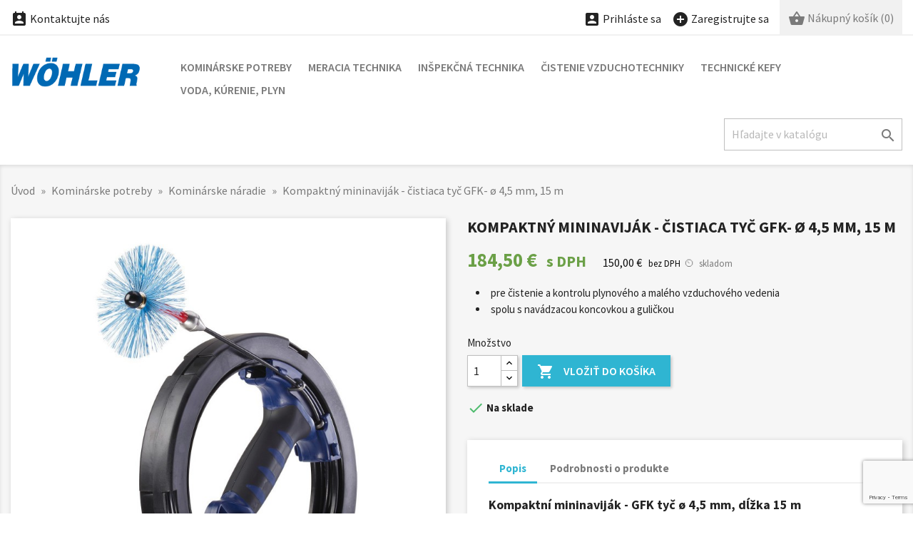

--- FILE ---
content_type: text/html; charset=utf-8
request_url: https://www.woehler.sk/kominarske-naradie/kompaktni-mininavijak-cistici-tyc-gfk-o-45-mm-15-m-261.html
body_size: 18113
content:
<!doctype html>
<html lang="sk">

  <head>
    
      
  <meta charset="utf-8">


  <meta http-equiv="x-ua-compatible" content="ie=edge">



  <link rel="canonical" href="https://www.woehler.sk/kominarske-naradie/kompaktni-mininavijak-cistici-tyc-gfk-o-45-mm-15-m-261.html">

  <title>mininaviják, kominický naviják,</title>
  <meta name="description" content="kominické nářadí, příslušenství pro kominíky, wohler, wöhler, vymetání komína, komín, revize komína, naviják, kominické potřeby, plyn, plynařský naviják">
  <meta name="keywords" content="">
      <link rel="author" type="text/plain" href="https://www.woehler.sk/humans.txt">
  
        



  <meta name="viewport" content="width=device-width, initial-scale=1">



  <link rel="apple-touch-icon" href="https://www.woehler.sk/img/icons/apple-icon.png">
  <link rel="apple-touch-icon" sizes="57x57" href="https://www.woehler.sk/img/icons/apple-icon-57x57.png">
  <link rel="apple-touch-icon" sizes="60x60" href="https://www.woehler.sk/img/icons/apple-icon-60x60.png">
  <link rel="apple-touch-icon" sizes="72x72" href="https://www.woehler.sk/img/icons/apple-icon-72x72.png">
  <link rel="apple-touch-icon" sizes="76x76" href="https://www.woehler.sk/img/icons/apple-icon-76x76.png">
  <link rel="apple-touch-icon" sizes="114x114" href="https://www.woehler.sk/img/icons/apple-icon-114x114.png">
  <link rel="apple-touch-icon" sizes="120x120" href="https://www.woehler.sk/img/icons/apple-icon-120x120.png">
  <link rel="apple-touch-icon" sizes="144x144" href="https://www.woehler.sk/img/icons/apple-icon-144x144.png">
  <link rel="apple-touch-icon" sizes="152x152" href="https://www.woehler.sk/img/icons/apple-icon-152x152.png">
  <link rel="apple-touch-icon" sizes="180x180" href="https://www.woehler.sk/img/icons/apple-icon-180x180.png">
  <link rel="icon" type="image/png" sizes="16x16" href="https://www.woehler.sk/img/icons/android-icon-16x16.png">
  <link rel="icon" type="image/png" sizes="32x32" href="https://www.woehler.sk/img/icons/android-icon-32x32.png">
  <link rel="icon" type="image/png" sizes="36x36" href="https://www.woehler.sk/img/icons/android-icon-36x36.png">
  <link rel="icon" type="image/png" sizes="48x48" href="https://www.woehler.sk/img/icons/android-icon-48x48.png">
  <link rel="icon" type="image/png" sizes="72x72" href="https://www.woehler.sk/img/icons/android-icon-72x72.png">
  <link rel="icon" type="image/png" sizes="96x96" href="https://www.woehler.sk/img/icons/android-icon-96x96.png">
  <link rel="icon" type="image/png" sizes="144x144" href="https://www.woehler.sk/img/icons/android-icon-144x144.png">
  <link rel="icon" type="image/png" sizes="192x192" href="https://www.woehler.sk/img/icons/android-icon-192x192.png">
  <link rel="icon" type="image/png" sizes="256x256" href="https://www.woehler.sk/img/icons/android-icon-256x256.png">
  <link rel="icon" type="image/png" sizes="384x384" href="https://www.woehler.sk/img/icons/android-icon-384x384.png">
  <link rel="icon" type="image/png" sizes="512x512" href="https://www.woehler.sk/img/icons/android-icon-512x512.png">
  <link rel="icon" type="image/png" sizes="32x32" href="https://www.woehler.sk/img/icons/favicon-32x32.png">
  <link rel="icon" type="image/png" sizes="96x96" href="https://www.woehler.sk/img/icons/favicon-96x96.png">
  <link rel="icon" type="image/png" sizes="16x16" href="https://www.woehler.sk/img/icons/favicon-16x16.png">
  <meta name="msapplication-square70x70logo" content="https://www.woehler.sk/img/icons/ms-icon-70x70.png">
  <meta name="msapplication-square150x150logo" content="https://www.woehler.sk/img/icons/ms-icon-150x150.png">
  <meta name="msapplication-square310x310logo" content="https://www.woehler.sk/img/icons/ms-icon-310x310.png">
  <link rel="icon" type="image/vnd.microsoft.icon" href="https://www.woehler.sk/img/favicon.ico?1324977642">
  <link rel="shortcut icon" type="image/x-icon" href="https://www.woehler.sk/img/favicon.ico?1324977642">



    <link rel="stylesheet" href="https://www.woehler.sk/themes/classic/assets/css/theme.css" type="text/css" media="all">
  <link rel="stylesheet" href="https://www.woehler.sk/modules/blockreassurance/views/dist/front.css" type="text/css" media="all">
  <link rel="stylesheet" href="https://www.woehler.sk/modules/cm_contactinfo/views/css/styles.css" type="text/css" media="all">
  <link rel="stylesheet" href="https://www.woehler.sk/modules/cashonpickup/views/css/cashonpickup.css" type="text/css" media="all">
  <link rel="stylesheet" href="https://www.woehler.sk/modules/cm_cookielaw/views/css/front.css" type="text/css" media="all">
  <link rel="stylesheet" href="https://www.woehler.sk/modules/cm_cookielaw/views/css/magnific-popup.css" type="text/css" media="all">
  <link rel="stylesheet" href="https://www.woehler.sk/modules/codpro/views/css/style-front_17.css" type="text/css" media="all">
  <link rel="stylesheet" href="https://www.woehler.sk/js/jquery/ui/themes/base/minified/jquery-ui.min.css" type="text/css" media="all">
  <link rel="stylesheet" href="https://www.woehler.sk/js/jquery/ui/themes/base/minified/jquery.ui.theme.min.css" type="text/css" media="all">
  <link rel="stylesheet" href="https://www.woehler.sk/modules/ps_imageslider/css/homeslider.css" type="text/css" media="all">
  <link rel="stylesheet" href="https://www.woehler.sk/themes/classic/assets/css/custom.css" type="text/css" media="all">




  

  <script type="text/javascript">
        var cm_recaptcha = {"invisible_v2":"0","site_key":"","site_key_v3":"6LcRv3gqAAAAAHE9HCUHLEolXcB6uEe2uhKumlma","thresholds":"0.5","login_attempts":"5","theme":"light","type":"image","size":"normal","lang":"sk","logged_in":"1","no_connect":"1","news_delay":"1","captcha_type":"3","h_site_key":"","login":{"enabled":"0","selector":"body#authentication #login-form .forgot-password","selector_v3":"#authentication #login-form #SubmitLogin","html":"<div class=\"cmgr_login cmgr_box form-group row\"><label class=\"col-md-3 form-control-label required\">CAPTCHA<\/label><div class=\"col-md-9\"><div class=\"g-recaptcha\"><\/div><\/div><\/div>","append":"1"},"register":{"enabled":"1","selector":"body#authentication #customer-form > section","selector_v3":"#authentication #customer-form button[type=\"submit\"]","html":"<div class=\"cmgr_register cmgr_box form-group row\"><label class=\"col-md-3 form-control-label required\">CAPTCHA<\/label><div class=\"col-md-9\"><div class=\"g-recaptcha\"><\/div><\/div><\/div>","append":"0"},"contact":{"enabled":"1","selector":".contact-form .form-fields","selector_v3":"#contact .contact-form input[name=\"submitMessage\"]","html":"<div class=\"cmgr_contact cmgr_box form-group row\"><label class=\"col-md-3 form-control-label required\">CAPTCHA<\/label><div class=\"col-md-9\"><div class=\"g-recaptcha\"><\/div><\/div><\/div>","append":"0"},"password":{"enabled":"0","selector":".forgotten-password .form-fields","selector_v3":"body#password form.forgotten-password button[type=\"submit\"]","html":"<div class=\"form-group row\"><label class=\"col-md-3 form-control-label required\">CAPTCHA<\/label><div class=\"col-md-9\"><div class=\"g-recaptcha\"><\/div><\/div><\/div>","append":"0"},"opclogin":{"enabled":"0","selector":"body#checkout #login-form .forgot-password","selector_v3":"#checkout #login-form button[type=\"submit\"]","html":"<div class=\"cmgr_opclogin cmgr_box form-group row\"><label class=\"col-md-3 form-control-label required\">CAPTCHA<\/label><div class=\"col-md-9\"><div class=\"g-recaptcha\"><\/div><\/div><\/div>","append":"1"},"opcregister":{"enabled":"0","selector":"body#checkout #customer-form > section","selector_v3":"#checkout #customer-form button[type=\"submit\"]","html":"<div class=\"cmgr_opcregister cmgr_box form-group row\"><label class=\"col-md-3 form-control-label required\">CAPTCHA<\/label><div class=\"col-md-9\"><div class=\"g-recaptcha\"><\/div><\/div><\/div>","append":"0"},"emailsubscription":{"enabled":"0","selector":".block_newsletter form .col-xs-12:first","selector_v3":".email_subscription input[type=\"submit\"]","html":"<div class=\"cmgr_emailsubscription cmgr_box col-xs-12 mt-1\"><div class=\"g-recaptcha\"><\/div><\/div>","append":"2"},"forms":{"login":{"id":"login","val":1,"name":"Prihlasovac\u00ed formul\u00e1r"},"register":{"id":"register","val":1,"name":"Registra\u010dn\u00fd formul\u00e1r"},"contact":{"id":"contact","val":1,"name":"Kontaktn\u00fd formul\u00e1r"},"password":{"id":"password","val":1,"name":"Obnova zabudnut\u00e9ho hesla"},"opclogin":{"id":"opclogin","val":1,"name":"Prihlasovac\u00ed formul\u00e1r na str\u00e1nke pokladne"},"opcregister":{"id":"opcregister","val":1,"name":"Registra\u010dn\u00fd formul\u00e1r na str\u00e1nke pokladne"},"emailsubscription":{"id":"emailsubscription","val":1,"name":"Odber noviniek e-mailom"}}};
        var codpro_codproductid = "666";
        var codpro_codproductreference = "DOBP";
        var codpro_is17 = true;
        var prestashop = {"cart":{"products":[],"totals":{"total":{"type":"total","label":"Spolu","amount":0,"value":"0,00\u00a0\u20ac"},"total_including_tax":{"type":"total","label":"Spolu (s DPH)","amount":0,"value":"0,00\u00a0\u20ac"},"total_excluding_tax":{"type":"total","label":"Spolu (bez DPH)","amount":0,"value":"0,00\u00a0\u20ac"}},"subtotals":{"products":{"type":"products","label":"Medzis\u00fa\u010det","amount":0,"value":"0,00\u00a0\u20ac"},"discounts":null,"shipping":{"type":"shipping","label":"Doru\u010denie","amount":0,"value":""},"tax":{"type":"tax","label":"V cene je zahrnut\u00e1 DPH","amount":0,"value":"0,00\u00a0\u20ac"}},"products_count":0,"summary_string":"Po\u010det polo\u017eiek: 0","vouchers":{"allowed":0,"added":[]},"discounts":[],"minimalPurchase":0,"minimalPurchaseRequired":""},"currency":{"name":"Euro","iso_code":"EUR","iso_code_num":"978","sign":"\u20ac"},"customer":{"lastname":null,"firstname":null,"email":null,"birthday":null,"newsletter":null,"newsletter_date_add":null,"optin":null,"website":null,"company":null,"siret":null,"ape":null,"is_logged":false,"gender":{"type":null,"name":null},"addresses":[]},"language":{"name":"Slovensk\u00fd","iso_code":"sk","locale":"sk-SK","language_code":"sk-SK","is_rtl":"0","date_format_lite":"d.m.Y","date_format_full":"d.m.Y, H:i","id":2},"page":{"title":"","canonical":null,"meta":{"title":"mininavij\u00e1k, kominick\u00fd navij\u00e1k,","description":"kominick\u00e9 n\u00e1\u0159ad\u00ed, p\u0159\u00edslu\u0161enstv\u00ed pro komin\u00edky, wohler, w\u00f6hler, vymet\u00e1n\u00ed kom\u00edna, kom\u00edn, revize kom\u00edna, navij\u00e1k, kominick\u00e9 pot\u0159eby, plyn, plyna\u0159sk\u00fd navij\u00e1k","keywords":"","robots":"index"},"page_name":"product","body_classes":{"lang-sk":true,"lang-rtl":false,"country-SK":true,"currency-EUR":true,"layout-full-width":true,"page-product":true,"tax-display-enabled":true,"product-id-261":true,"product-Kompaktn\u00fd mininavij\u00e1k - \u010distiaca ty\u010d GFK- \u00f8 4,5 mm, 15 m":true,"product-id-category-36":true,"product-id-manufacturer-1":true,"product-id-supplier-1":true,"product-available-for-order":true},"admin_notifications":[]},"shop":{"name":"W\u00f6hler","logo":"https:\/\/www.woehler.sk\/img\/logo.png","stores_icon":"https:\/\/www.woehler.sk\/img\/logo_stores.png","favicon":"https:\/\/www.woehler.sk\/img\/favicon.ico"},"urls":{"base_url":"https:\/\/www.woehler.sk\/","current_url":"https:\/\/www.woehler.sk\/kominarske-naradie\/kompaktni-mininavijak-cistici-tyc-gfk-o-45-mm-15-m-261.html","shop_domain_url":"https:\/\/www.woehler.sk","img_ps_url":"https:\/\/www.woehler.sk\/img\/","img_cat_url":"https:\/\/www.woehler.sk\/img\/c\/","img_lang_url":"https:\/\/www.woehler.sk\/img\/l\/","img_prod_url":"https:\/\/www.woehler.sk\/img\/p\/","img_manu_url":"https:\/\/www.woehler.sk\/img\/m\/","img_sup_url":"https:\/\/www.woehler.sk\/img\/su\/","img_ship_url":"https:\/\/www.woehler.sk\/img\/s\/","img_store_url":"https:\/\/www.woehler.sk\/img\/st\/","img_col_url":"https:\/\/www.woehler.sk\/img\/co\/","img_url":"https:\/\/www.woehler.sk\/themes\/classic\/assets\/img\/","css_url":"https:\/\/www.woehler.sk\/themes\/classic\/assets\/css\/","js_url":"https:\/\/www.woehler.sk\/themes\/classic\/assets\/js\/","pic_url":"https:\/\/www.woehler.sk\/upload\/","pages":{"address":"https:\/\/www.woehler.sk\/uprava-adresy","addresses":"https:\/\/www.woehler.sk\/zoznam-adries","authentication":"https:\/\/www.woehler.sk\/totoznost","cart":"https:\/\/www.woehler.sk\/nakupny-kosik","category":"https:\/\/www.woehler.sk\/index.php?controller=category","cms":"https:\/\/www.woehler.sk\/index.php?controller=cms","contact":"https:\/\/www.woehler.sk\/kontakt","discount":"https:\/\/www.woehler.sk\/zlavove-kupony","guest_tracking":"https:\/\/www.woehler.sk\/sledovanie-objednavok","history":"https:\/\/www.woehler.sk\/historia-nakupov","identity":"https:\/\/www.woehler.sk\/osobne-udaje","index":"https:\/\/www.woehler.sk\/","my_account":"https:\/\/www.woehler.sk\/zakaznicky-ucet","order_confirmation":"https:\/\/www.woehler.sk\/potvrdenie-objednavky","order_detail":"https:\/\/www.woehler.sk\/index.php?controller=order-detail","order_follow":"https:\/\/www.woehler.sk\/vratenie-tovaru","order":"https:\/\/www.woehler.sk\/objednavka","order_return":"https:\/\/www.woehler.sk\/index.php?controller=order-return","order_slip":"https:\/\/www.woehler.sk\/dobropisy","pagenotfound":"https:\/\/www.woehler.sk\/stranka-nenajdena","password":"https:\/\/www.woehler.sk\/obnova-hesla","pdf_invoice":"https:\/\/www.woehler.sk\/index.php?controller=pdf-invoice","pdf_order_return":"https:\/\/www.woehler.sk\/index.php?controller=pdf-order-return","pdf_order_slip":"https:\/\/www.woehler.sk\/index.php?controller=pdf-order-slip","prices_drop":"https:\/\/www.woehler.sk\/akcie-a-zlavy","product":"https:\/\/www.woehler.sk\/index.php?controller=product","search":"https:\/\/www.woehler.sk\/vyhladavanie","sitemap":"https:\/\/www.woehler.sk\/mapa-obchodu","stores":"https:\/\/www.woehler.sk\/predajne","supplier":"https:\/\/www.woehler.sk\/dodavatelia","register":"https:\/\/www.woehler.sk\/totoznost?create_account=1","order_login":"https:\/\/www.woehler.sk\/objednavka?login=1"},"alternative_langs":[],"theme_assets":"\/themes\/classic\/assets\/","actions":{"logout":"https:\/\/www.woehler.sk\/?mylogout="},"no_picture_image":{"bySize":{"small_default":{"url":"https:\/\/www.woehler.sk\/img\/p\/sk-default-small_default.jpg","width":98,"height":98},"cart_default":{"url":"https:\/\/www.woehler.sk\/img\/p\/sk-default-cart_default.jpg","width":125,"height":125},"home_default":{"url":"https:\/\/www.woehler.sk\/img\/p\/sk-default-home_default.jpg","width":308,"height":308},"medium_default":{"url":"https:\/\/www.woehler.sk\/img\/p\/sk-default-medium_default.jpg","width":452,"height":452},"share_default":{"url":"https:\/\/www.woehler.sk\/img\/p\/sk-default-share_default.jpg","width":1000,"height":450},"large_default":{"url":"https:\/\/www.woehler.sk\/img\/p\/sk-default-large_default.jpg","width":800,"height":800}},"small":{"url":"https:\/\/www.woehler.sk\/img\/p\/sk-default-small_default.jpg","width":98,"height":98},"medium":{"url":"https:\/\/www.woehler.sk\/img\/p\/sk-default-medium_default.jpg","width":452,"height":452},"large":{"url":"https:\/\/www.woehler.sk\/img\/p\/sk-default-large_default.jpg","width":800,"height":800},"legend":""}},"configuration":{"display_taxes_label":true,"display_prices_tax_incl":true,"is_catalog":false,"show_prices":true,"opt_in":{"partner":false},"quantity_discount":{"type":"discount","label":"Jednotkov\u00e1 z\u013eava"},"voucher_enabled":0,"return_enabled":1},"field_required":[],"breadcrumb":{"links":[{"title":"\u00davod","url":"https:\/\/www.woehler.sk\/"},{"title":"Komin\u00e1rske potreby","url":"https:\/\/www.woehler.sk\/kominarske-potreby-24"},{"title":"Komin\u00e1rske n\u00e1radie","url":"https:\/\/www.woehler.sk\/kominarske-naradie-36"},{"title":"Kompaktn\u00fd mininavij\u00e1k - \u010distiaca ty\u010d GFK- \u00f8 4,5 mm, 15 m","url":"https:\/\/www.woehler.sk\/kominarske-naradie\/kompaktni-mininavijak-cistici-tyc-gfk-o-45-mm-15-m-261.html"}],"count":4},"link":{"protocol_link":"https:\/\/","protocol_content":"https:\/\/"},"time":1767674823,"static_token":"76f29bd18276c4267353ce5e7cd53f51","token":"dc7b93f9b08585a500ebdc369d6ef999","debug":false};
        var psemailsubscription_subscription = "https:\/\/www.woehler.sk\/odber-noviniek";
        var psr_icon_color = "#065C74";
      </script>



  
<script type="text/javascript">
	(window.gaDevIds=window.gaDevIds||[]).push('d6YPbH');
	(function(i,s,o,g,r,a,m){i['GoogleAnalyticsObject']=r;i[r]=i[r]||function(){
	(i[r].q=i[r].q||[]).push(arguments)},i[r].l=1*new Date();a=s.createElement(o),
	m=s.getElementsByTagName(o)[0];a.async=1;a.src=g;m.parentNode.insertBefore(a,m)
	})(window,document,'script','https://www.google-analytics.com/analytics.js','ga');

            ga('create', 'UA-XXXXXXXX-X', 'auto');
                        ga('send', 'pageview');
    
    ga('require', 'ec');
</script>

<link href="/modules/homecategoriez/views/css/1.7.css" rel="stylesheet">



    
  <meta property="og:type" content="product">
  <meta property="og:url" content="https://www.woehler.sk/kominarske-naradie/kompaktni-mininavijak-cistici-tyc-gfk-o-45-mm-15-m-261.html">
  <meta property="og:title" content="mininaviják, kominický naviják,">
  <meta property="og:site_name" content="Wöhler">
  <meta property="og:description" content="kominické nářadí, příslušenství pro kominíky, wohler, wöhler, vymetání komína, komín, revize komína, naviják, kominické potřeby, plyn, plynařský naviják">
  <meta property="og:image" content="https://www.woehler.sk/789-share_default/kompaktni-mininavijak-cistici-tyc-gfk-o-45-mm-15-m.jpg">
      <meta property="product:pretax_price:amount" content="150">
    <meta property="product:pretax_price:currency" content="EUR">
    <meta property="product:price:amount" content="184.5">
    <meta property="product:price:currency" content="EUR">
    
  </head>

  <body id="product" class="lang-sk country-sk currency-eur layout-full-width page-product tax-display-enabled product-id-261 product-kompaktny-mininavijak-cistiaca-tyc-gfk-o-4-5-mm-15-m product-id-category-36 product-id-manufacturer-1 product-id-supplier-1 product-available-for-order">

    
      
    

    <main>
      
              

      <header id="header">
        
          
  <div class="header-banner">
    
  </div>



  <nav class="header-nav">
    <div class="container">
      <div class="row">
        <div class="hidden-sm-down">
          <div class="col-md-5 col-xs-12">
            
<!-- cm_contactinfo module / top bar -->
<div id="_desktop_contact_link">
  <div id="contact-link">
    <a href="https://www.woehler.sk/kontakt"><i class="material-icons shopping_basket">&#xe8a3;</i> Kontaktujte nás</a>
  </div>
</div>
          </div>
          <div class="col-md-7 right-nav">
              <div id="_desktop_user_info">
  <div class="user-info">
          <a
        href="https://www.woehler.sk/totoznost"
        title="Prihláste sa do svojho zákazníckeho účtu"
        rel="nofollow"
      >
        <i class="material-icons account_box">&#xe851;</i>
        <span class="hidden-sm-down">Prihláste sa</span>
      </a>
      &nbsp; &nbsp;
      <a
        href="https://www.woehler.sk/totoznost?create_account=1"
        title="Založte si svoj zákaznícky účet"
        rel="nofollow"
      >
        <i class="material-icons add_circle">&#xe147;</i>
        <span class="hidden-sm-down">Zaregistrujte sa</span>
      </a>
      </div>
</div>
<div id="_desktop_cart">
  <div class="blockcart cart-preview inactive" data-refresh-url="//www.woehler.sk/module/ps_shoppingcart/ajax">
    <div class="header">
                      <i class="material-icons shopping_basket">&#xe8cb;</i>
        <span class="hidden-sm-down">Nákupný košík</span>
        <span class="cart-products-count">(0)</span>
          </div>
  </div>
</div>

          </div>
        </div>
        <div class="hidden-md-up text-sm-center mobile">
          <div class="float-xs-left" id="menu-icon">
            <i class="material-icons d-inline">&#xE5D2;</i>
          </div>
          <div class="float-xs-right" id="_mobile_cart"></div>
          <div class="float-xs-right" id="_mobile_user_info"></div>
          <div class="top-logo" id="_mobile_logo"></div>
          <div class="clearfix"></div>
        </div>
      </div>
    </div>
  </nav>



  <div class="header-top">
    <div class="container">
       <div class="row">
        <div class="col-md-2 hidden-sm-down" id="_desktop_logo">
                            <a href="https://www.woehler.sk/">
                  <img class="logo img-responsive" src="https://www.woehler.sk/img/logo.png" alt="Wöhler">
                </a>
                    </div>
        <div class="col-md-10 col-sm-12 position-static">
          

<div class="menu js-top-menu position-static hidden-sm-down" id="_desktop_top_menu">
    
          <ul class="top-menu" id="top-menu" data-depth="0">
                    <li class="category" id="category-24">
                          <a
                class="dropdown-item"
                href="https://www.woehler.sk/kominarske-potreby-24" data-depth="0"
                              >
                                                                      <span class="float-xs-right hidden-md-up">
                    <span data-target="#top_sub_menu_21791" data-toggle="collapse" class="navbar-toggler collapse-icons">
                      <i class="material-icons add">&#xE313;</i>
                      <i class="material-icons remove">&#xE316;</i>
                    </span>
                  </span>
                                Kominárske potreby
              </a>
                            <div  class="popover sub-menu js-sub-menu collapse" id="top_sub_menu_21791">
                
          <ul class="top-menu"  data-depth="1">
                    <li class="category" id="category-40">
                          <a
                class="dropdown-item dropdown-submenu"
                href="https://www.woehler.sk/nerezove-kominarske-kefy-a-slniecka-40" data-depth="1"
                              >
                                Nerezové kominárske kefy a slniečka
              </a>
                          </li>
                    <li class="category" id="category-36">
                          <a
                class="dropdown-item dropdown-submenu"
                href="https://www.woehler.sk/kominarske-naradie-36" data-depth="1"
                              >
                                Kominárske náradie
              </a>
                          </li>
                    <li class="category" id="category-31">
                          <a
                class="dropdown-item dropdown-submenu"
                href="https://www.woehler.sk/ostatne-potreby-31" data-depth="1"
                              >
                                Ostatné potreby
              </a>
                          </li>
                    <li class="category" id="category-54">
                          <a
                class="dropdown-item dropdown-submenu"
                href="https://www.woehler.sk/kominarske-pristroje-54" data-depth="1"
                              >
                                Prístroje
              </a>
                          </li>
                    <li class="category" id="category-25">
                          <a
                class="dropdown-item dropdown-submenu"
                href="https://www.woehler.sk/kominarske-prislusenstvo-25" data-depth="1"
                              >
                                Príslušenstvo
              </a>
                          </li>
                    <li class="category" id="category-26">
                          <a
                class="dropdown-item dropdown-submenu"
                href="https://www.woehler.sk/oblecenie-a-ochranne-pomocky-26" data-depth="1"
                              >
                                Oblečenie a ochranné pomôcky
              </a>
                          </li>
                    <li class="category" id="category-41">
                          <a
                class="dropdown-item dropdown-submenu"
                href="https://www.woehler.sk/propagacne-predmety-41" data-depth="1"
                              >
                                Propagačné predmety
              </a>
                          </li>
              </ul>
    
              </div>
                          </li>
                    <li class="category" id="category-21">
                          <a
                class="dropdown-item"
                href="https://www.woehler.sk/meracia-technika-21" data-depth="0"
                              >
                                                                      <span class="float-xs-right hidden-md-up">
                    <span data-target="#top_sub_menu_24914" data-toggle="collapse" class="navbar-toggler collapse-icons">
                      <i class="material-icons add">&#xE313;</i>
                      <i class="material-icons remove">&#xE316;</i>
                    </span>
                  </span>
                                Meracia technika
              </a>
                            <div  class="popover sub-menu js-sub-menu collapse" id="top_sub_menu_24914">
                
          <ul class="top-menu"  data-depth="1">
                    <li class="category" id="category-53">
                          <a
                class="dropdown-item dropdown-submenu"
                href="https://www.woehler.sk/analyza-spalin-53" data-depth="1"
                              >
                                Analýza spalín
              </a>
                          </li>
                    <li class="category" id="category-27">
                          <a
                class="dropdown-item dropdown-submenu"
                href="https://www.woehler.sk/merenie-tlaku-27" data-depth="1"
                              >
                                Meranie tlaku
              </a>
                          </li>
                    <li class="category" id="category-28">
                          <a
                class="dropdown-item dropdown-submenu"
                href="https://www.woehler.sk/detekcia-plynu-28" data-depth="1"
                              >
                                Detekcia plynu
              </a>
                          </li>
                    <li class="category" id="category-60">
                          <a
                class="dropdown-item dropdown-submenu"
                href="https://www.woehler.sk/chladiaca-technika-60" data-depth="1"
                              >
                                Chladiaca technika
              </a>
                          </li>
                    <li class="category" id="category-29">
                          <a
                class="dropdown-item dropdown-submenu"
                href="https://www.woehler.sk/teplomery-vlhkomery-29" data-depth="1"
                              >
                                Teplomery, vlhkomery
              </a>
                          </li>
                    <li class="category" id="category-30">
                          <a
                class="dropdown-item dropdown-submenu"
                href="https://www.woehler.sk/ostatne-mericie-pristroje-30" data-depth="1"
                              >
                                Ostatné meracie prístroje
              </a>
                          </li>
                    <li class="category" id="category-22">
                          <a
                class="dropdown-item dropdown-submenu"
                href="https://www.woehler.sk/meracia-technika-prislusenstvo-a-nahradne-diely-22" data-depth="1"
                              >
                                Príslušenstvo a náhradné diely
              </a>
                          </li>
              </ul>
    
              </div>
                          </li>
                    <li class="category" id="category-19">
                          <a
                class="dropdown-item"
                href="https://www.woehler.sk/inspekcna-technika-19" data-depth="0"
                              >
                                                                      <span class="float-xs-right hidden-md-up">
                    <span data-target="#top_sub_menu_98553" data-toggle="collapse" class="navbar-toggler collapse-icons">
                      <i class="material-icons add">&#xE313;</i>
                      <i class="material-icons remove">&#xE316;</i>
                    </span>
                  </span>
                                Inšpekčná technika
              </a>
                            <div  class="popover sub-menu js-sub-menu collapse" id="top_sub_menu_98553">
                
          <ul class="top-menu"  data-depth="1">
                    <li class="category" id="category-49">
                          <a
                class="dropdown-item dropdown-submenu"
                href="https://www.woehler.sk/inspekcne-kamery-49" data-depth="1"
                              >
                                Inšpekčné kamery
              </a>
                          </li>
                    <li class="category" id="category-23">
                          <a
                class="dropdown-item dropdown-submenu"
                href="https://www.woehler.sk/endoskopy-zrkadla-23" data-depth="1"
                              >
                                Endoskopy, zrkadlá
              </a>
                          </li>
                    <li class="category" id="category-20">
                          <a
                class="dropdown-item dropdown-submenu"
                href="https://www.woehler.sk/inspekcna-technika-prislusenstvo-a-nahradne-diely-20" data-depth="1"
                              >
                                Príslušenstvo a náhradné diely
              </a>
                          </li>
              </ul>
    
              </div>
                          </li>
                    <li class="category" id="category-34">
                          <a
                class="dropdown-item"
                href="https://www.woehler.sk/cistenie-vzduchotechniky-34" data-depth="0"
                              >
                                                                      <span class="float-xs-right hidden-md-up">
                    <span data-target="#top_sub_menu_786" data-toggle="collapse" class="navbar-toggler collapse-icons">
                      <i class="material-icons add">&#xE313;</i>
                      <i class="material-icons remove">&#xE316;</i>
                    </span>
                  </span>
                                Čistenie vzduchotechniky
              </a>
                            <div  class="popover sub-menu js-sub-menu collapse" id="top_sub_menu_786">
                
          <ul class="top-menu"  data-depth="1">
                    <li class="category" id="category-38">
                          <a
                class="dropdown-item dropdown-submenu"
                href="https://www.woehler.sk/vzduchotechnika-pristroje-38" data-depth="1"
                              >
                                Prístroje
              </a>
                          </li>
                    <li class="category" id="category-35">
                          <a
                class="dropdown-item dropdown-submenu"
                href="https://www.woehler.sk/naradie-35" data-depth="1"
                              >
                                Náradie
              </a>
                          </li>
                    <li class="category" id="category-37">
                          <a
                class="dropdown-item dropdown-submenu"
                href="https://www.woehler.sk/prislusenstvo-37" data-depth="1"
                              >
                                Príslušenstvo
              </a>
                          </li>
                    <li class="category" id="category-59">
                          <a
                class="dropdown-item dropdown-submenu"
                href="https://www.woehler.sk/cistenie-a-dezinfekcia-klimatizacie-59" data-depth="1"
                              >
                                Čistenie a dezinfekcia klimatizácie
              </a>
                          </li>
              </ul>
    
              </div>
                          </li>
                    <li class="category" id="category-45">
                          <a
                class="dropdown-item"
                href="https://www.woehler.sk/technicke-kefy-45" data-depth="0"
                              >
                                                                      <span class="float-xs-right hidden-md-up">
                    <span data-target="#top_sub_menu_52508" data-toggle="collapse" class="navbar-toggler collapse-icons">
                      <i class="material-icons add">&#xE313;</i>
                      <i class="material-icons remove">&#xE316;</i>
                    </span>
                  </span>
                                Technické kefy
              </a>
                            <div  class="popover sub-menu js-sub-menu collapse" id="top_sub_menu_52508">
                
          <ul class="top-menu"  data-depth="1">
                    <li class="category" id="category-50">
                          <a
                class="dropdown-item dropdown-submenu"
                href="https://www.woehler.sk/rucni-kefy-50" data-depth="1"
                              >
                                Ručné kefy
              </a>
                          </li>
                    <li class="category" id="category-51">
                          <a
                class="dropdown-item dropdown-submenu"
                href="https://www.woehler.sk/valcove-kefy-51" data-depth="1"
                              >
                                Valcové kefy
              </a>
                          </li>
                    <li class="category" id="category-46">
                          <a
                class="dropdown-item dropdown-submenu"
                href="https://www.woehler.sk/okruzne-kefy-46" data-depth="1"
                              >
                                Okružné kefy
              </a>
                          </li>
              </ul>
    
              </div>
                          </li>
                    <li class="category" id="category-32">
                          <a
                class="dropdown-item"
                href="https://www.woehler.sk/voda-kurenie-plyn-32" data-depth="0"
                              >
                                                                      <span class="float-xs-right hidden-md-up">
                    <span data-target="#top_sub_menu_60857" data-toggle="collapse" class="navbar-toggler collapse-icons">
                      <i class="material-icons add">&#xE313;</i>
                      <i class="material-icons remove">&#xE316;</i>
                    </span>
                  </span>
                                Voda, kúrenie, plyn
              </a>
                            <div  class="popover sub-menu js-sub-menu collapse" id="top_sub_menu_60857">
                
          <ul class="top-menu"  data-depth="1">
                    <li class="category" id="category-57">
                          <a
                class="dropdown-item dropdown-submenu"
                href="https://www.woehler.sk/kurenie-57" data-depth="1"
                              >
                                Kúrenie
              </a>
                          </li>
                    <li class="category" id="category-52">
                          <a
                class="dropdown-item dropdown-submenu"
                href="https://www.woehler.sk/voda-52" data-depth="1"
                              >
                                Voda
              </a>
                          </li>
                    <li class="category" id="category-39">
                          <a
                class="dropdown-item dropdown-submenu"
                href="https://www.woehler.sk/plyn-39" data-depth="1"
                              >
                                Plyn
              </a>
                          </li>
                    <li class="category" id="category-33">
                          <a
                class="dropdown-item dropdown-submenu"
                href="https://www.woehler.sk/pretahovacie-systemy-33" data-depth="1"
                              >
                                Preťahovacie systémy
              </a>
                          </li>
              </ul>
    
              </div>
                          </li>
              </ul>
    
    <div class="clearfix"></div>
</div>
<!-- Block search module TOP -->
<div id="search_widget" class="search-widget" data-search-controller-url="//www.woehler.sk/vyhladavanie">
	<form method="get" action="//www.woehler.sk/vyhladavanie">
		<input type="hidden" name="controller" value="search">
		<input type="text" name="s" value="" placeholder="Hľadajte v katalógu" aria-label="Hľadať">
		<button type="submit">
			<i class="material-icons search">&#xE8B6;</i>
      <span class="hidden-xl-down">Hľadať</span>
		</button>
	</form>
</div>
<!-- /Block search module TOP -->

          <div class="clearfix"></div>
        </div>
      </div>
      <div id="mobile_top_menu_wrapper" class="row hidden-md-up" style="display:none;">
        <div class="js-top-menu mobile" id="_mobile_top_menu"></div>
        <div class="js-top-menu-bottom">
          <div id="_mobile_currency_selector"></div>
          <div id="_mobile_language_selector"></div>
          <div id="_mobile_contact_link"></div>
        </div>
      </div>
    </div>
  </div>
  

        
      </header>

      
        
<aside id="notifications">
  <div class="container">
    
    
    
      </div>
</aside>
      

      <section id="wrapper">
        
        <div class="container">
          
            <nav data-depth="4" class="breadcrumb hidden-sm-down">
  <ol itemscope itemtype="http://schema.org/BreadcrumbList">
    
              
          <li itemprop="itemListElement" itemscope itemtype="https://schema.org/ListItem">
                          <a itemprop="item" href="https://www.woehler.sk/"><span itemprop="name">Úvod</span></a>
                        <meta itemprop="position" content="1">
          </li>
        
              
          <li itemprop="itemListElement" itemscope itemtype="https://schema.org/ListItem">
                          <a itemprop="item" href="https://www.woehler.sk/kominarske-potreby-24"><span itemprop="name">Kominárske potreby</span></a>
                        <meta itemprop="position" content="2">
          </li>
        
              
          <li itemprop="itemListElement" itemscope itemtype="https://schema.org/ListItem">
                          <a itemprop="item" href="https://www.woehler.sk/kominarske-naradie-36"><span itemprop="name">Kominárske náradie</span></a>
                        <meta itemprop="position" content="3">
          </li>
        
              
          <li itemprop="itemListElement" itemscope itemtype="https://schema.org/ListItem">
                          <span itemprop="name">Kompaktný mininaviják - čistiaca tyč GFK- ø 4,5 mm, 15 m</span>
                        <meta itemprop="position" content="4">
          </li>
        
          
  </ol>
</nav>
          

          

          
  <div id="content-wrapper">
    
    

  <section id="main" itemscope itemtype="https://schema.org/Product">
    <meta itemprop="url" content="https://www.woehler.sk/kominarske-naradie/kompaktni-mininavijak-cistici-tyc-gfk-o-45-mm-15-m-261.html">

    <div class="row product-container">
      <div class="col-md-6">
        
          <section class="page-content" id="content">
            
              
    <ul class="product-flags">
            </ul>


              
                <div class="images-container">
  
    <div class="product-cover">
              <img class="js-qv-product-cover" src="https://www.woehler.sk/789-large_default/kompaktni-mininavijak-cistici-tyc-gfk-o-45-mm-15-m.jpg" alt="Kompaktní mininaviják - GFK-tyč ø 4,5 mm, délka 15 m, včetně naváděcí koncovky a kuličky" title="Kompaktní mininaviják - GFK-tyč ø 4,5 mm, délka 15 m, včetně naváděcí koncovky a kuličky" style="width:100%;" itemprop="image">
        <div class="layer hidden-sm-down" data-toggle="modal" data-target="#product-modal">
          <i class="material-icons zoom-in">search</i>
        </div>
          </div>
  

  
    <div class="js-qv-mask mask">
      <ul class="product-images js-qv-product-images">
                  <li class="thumb-container">
            <img
              class="thumb js-thumb  selected "
              data-image-medium-src="https://www.woehler.sk/789-medium_default/kompaktni-mininavijak-cistici-tyc-gfk-o-45-mm-15-m.jpg"
              data-image-large-src="https://www.woehler.sk/789-large_default/kompaktni-mininavijak-cistici-tyc-gfk-o-45-mm-15-m.jpg"
              src="https://www.woehler.sk/789-home_default/kompaktni-mininavijak-cistici-tyc-gfk-o-45-mm-15-m.jpg"
              alt="Kompaktní mininaviják - GFK-tyč ø 4,5 mm, délka 15 m, včetně naváděcí koncovky a kuličky"
              title="Kompaktní mininaviják - GFK-tyč ø 4,5 mm, délka 15 m, včetně naváděcí koncovky a kuličky"
              width="100"
              itemprop="image"
            >
          </li>
              </ul>
    </div>
  

</div>
              
              <div class="scroll-box-arrows">
                <i class="material-icons left">&#xE314;</i>
                <i class="material-icons right">&#xE315;</i>
              </div>

            
          </section>
        
        </div>
        <div class="col-md-6">
          
            
              <h1 class="h1" itemprop="name">Kompaktný mininaviják - čistiaca tyč GFK- ø 4,5 mm, 15 m</h1>
            
          
          
              <div class="product-prices">
    
          

    
    
    


      <div
        class="product-price h5"
        itemprop="offers"
        itemscope
        itemtype="https://schema.org/Offer"
      >
        <link itemprop="availability" href="https://schema.org/InStock">
        <meta itemprop="priceCurrency" content="EUR">

        <div class="current-price">
                
          <span itemprop="price" content="184.5">184,50 €
                                          <span class="tax-patern">&nbsp;&nbsp;s DPH</span>
                                    </span>

                  </div>

        
                  
      </div>
    

    
             
        <p class="product-without-taxes inline-block">150,00 €
          <span class="tax-patern">&nbsp;&nbsp;bez DPH</span>
        </p>
                

    
    
          

    
          

    

    <div class="tax-shipping-delivery-label">
              <!-- s DPH -->
            
      
                        <span class="delivery-information">skladom</span>
                  </div>
  </div>
          

          <div class="product-information">
            
              <div id="product-description-short-261" class="product-description" itemprop="description"><ul>
<li>pre čistenie a kontrolu plynového a malého vzduchového vedenia</li>
<li>spolu s navádzacou koncovkou a guličkou</li>
</ul></div>
            

            
            <div class="product-actions">
              
                <form action="https://www.woehler.sk/nakupny-kosik" method="post" id="add-to-cart-or-refresh">
                  <input type="hidden" name="token" value="76f29bd18276c4267353ce5e7cd53f51">
                  <input type="hidden" name="id_product" value="261" id="product_page_product_id">
                  <input type="hidden" name="id_customization" value="0" id="product_customization_id">

                  
                    <div class="product-variants">
  </div>
                  

                  
                                      

                  
                    <section class="product-discounts">
  </section>
                  

                  
                    <div class="product-add-to-cart">
      <span class="control-label">Množstvo</span>

    
      <div class="product-quantity clearfix">
        <div class="qty">
          <input
            type="number"
            name="qty"
            id="quantity_wanted"
            value="1"
            class="input-group"
            min="1"
            aria-label="Množstvo"
          >
        </div>

        <div class="add">
          <button
            class="btn btn-primary add-to-cart"
            data-button-action="add-to-cart"
            type="submit"
                      >
            <i class="material-icons shopping-cart">&#xE547;</i>
            Vložiť do košíka
          </button>
        </div>

        
      </div>
    

    
      <span id="product-availability">
                              <i class="material-icons rtl-no-flip product-available">&#xE5CA;</i>
                    Na sklade
              </span>
    

    
      <p class="product-minimal-quantity">
              </p>
    
  </div>
                  

                  
                    <div class="product-additional-info">
  
</div>
                  

                                    
                </form>
              

            </div>

            
              
            

            
              <div class="tabs">
                <ul class="nav nav-tabs" role="tablist">
                                      <li class="nav-item">
                       <a
                         class="nav-link active"
                         data-toggle="tab"
                         href="#description"
                         role="tab"
                         aria-controls="description"
                          aria-selected="true">Popis</a>
                    </li>
                                    <li class="nav-item">
                    <a
                      class="nav-link"
                      data-toggle="tab"
                      href="#product-details"
                      role="tab"
                      aria-controls="product-details"
                      >Podrobnosti o produkte</a>
                  </li>
                                                                      </ul>

                <div class="tab-content" id="tab-content">
                 <div class="tab-pane fade in active" id="description" role="tabpanel">
                   
                     <div class="product-description"><h4>Kompaktní mininaviják - GFK tyč ø 4,5 mm, dĺžka 15 m</h4>
<h5>Výhody</h5>
<ul>
<li>veľmy nízká hmotnosť - iba 720 g</li>
<li>malý priemer -              iba 28 cm</li>
<li>malá šírka -                  iba3,3 cm</li>
<li>ochrana pri posúvání GFK tyče</li>
<li>ergonomicky formované držadlo</li>
<li>2 úchyty za opasok - pre pravákov a ľavákov</li>
<li>GFK tyč potiahnutá vrstvou PA a značená pre určenie dížky</li>
</ul>
<h5>Upozornenie pre zákazníkov</h5>
<ul>
<li>prevádzková teplota pri práci max. 50°C</li>
</ul></div>
                   
                 </div>

                 
                   <div class="tab-pane fade"
     id="product-details"
     data-product="{&quot;id_shop_default&quot;:&quot;1&quot;,&quot;id_manufacturer&quot;:&quot;1&quot;,&quot;id_supplier&quot;:&quot;1&quot;,&quot;reference&quot;:&quot;2028&quot;,&quot;is_virtual&quot;:&quot;0&quot;,&quot;delivery_in_stock&quot;:&quot;&quot;,&quot;delivery_out_stock&quot;:&quot;&quot;,&quot;id_category_default&quot;:&quot;36&quot;,&quot;on_sale&quot;:&quot;0&quot;,&quot;online_only&quot;:&quot;0&quot;,&quot;ecotax&quot;:0,&quot;minimal_quantity&quot;:&quot;1&quot;,&quot;low_stock_threshold&quot;:null,&quot;low_stock_alert&quot;:&quot;0&quot;,&quot;price&quot;:&quot;184,50\u00a0\u20ac&quot;,&quot;unity&quot;:&quot;&quot;,&quot;unit_price_ratio&quot;:&quot;0.000000&quot;,&quot;additional_shipping_cost&quot;:&quot;0.000000&quot;,&quot;customizable&quot;:&quot;0&quot;,&quot;text_fields&quot;:&quot;0&quot;,&quot;uploadable_files&quot;:&quot;0&quot;,&quot;redirect_type&quot;:&quot;404&quot;,&quot;id_type_redirected&quot;:&quot;0&quot;,&quot;available_for_order&quot;:&quot;1&quot;,&quot;available_date&quot;:&quot;0000-00-00&quot;,&quot;show_condition&quot;:&quot;0&quot;,&quot;condition&quot;:&quot;new&quot;,&quot;show_price&quot;:&quot;1&quot;,&quot;indexed&quot;:&quot;1&quot;,&quot;visibility&quot;:&quot;both&quot;,&quot;cache_default_attribute&quot;:&quot;0&quot;,&quot;advanced_stock_management&quot;:&quot;0&quot;,&quot;date_add&quot;:&quot;2018-03-07 13:44:47&quot;,&quot;date_upd&quot;:&quot;2025-12-15 08:08:12&quot;,&quot;pack_stock_type&quot;:&quot;0&quot;,&quot;meta_description&quot;:&quot;kominick\u00e9 n\u00e1\u0159ad\u00ed, p\u0159\u00edslu\u0161enstv\u00ed pro komin\u00edky, wohler, w\u00f6hler, vymet\u00e1n\u00ed kom\u00edna, kom\u00edn, revize kom\u00edna, navij\u00e1k, kominick\u00e9 pot\u0159eby, plyn, plyna\u0159sk\u00fd navij\u00e1k&quot;,&quot;meta_keywords&quot;:&quot;&quot;,&quot;meta_title&quot;:&quot;mininavij\u00e1k, kominick\u00fd navij\u00e1k,&quot;,&quot;link_rewrite&quot;:&quot;kompaktni-mininavijak-cistici-tyc-gfk-o-45-mm-15-m&quot;,&quot;name&quot;:&quot;Kompaktn\u00fd mininavij\u00e1k - \u010distiaca ty\u010d GFK- \u00f8 4,5 mm, 15 m&quot;,&quot;description&quot;:&quot;&lt;h4&gt;Kompaktn\u00ed mininavij\u00e1k - GFK ty\u010d \u00f8 4,5 mm, d\u013a\u017eka 15 m&lt;\/h4&gt;\n&lt;h5&gt;V\u00fdhody&lt;\/h5&gt;\n&lt;ul&gt;\n&lt;li&gt;ve\u013emy n\u00edzk\u00e1 hmotnos\u0165 - iba 720 g&lt;\/li&gt;\n&lt;li&gt;mal\u00fd priemer -\u00a0\u00a0\u00a0\u00a0\u00a0\u00a0\u00a0\u00a0\u00a0\u00a0\u00a0\u00a0\u00a0 iba 28 cm&lt;\/li&gt;\n&lt;li&gt;mal\u00e1 \u0161\u00edrka - \u00a0 \u00a0 \u00a0 \u00a0 \u00a0 \u00a0\u00a0 \u00a0 \u00a0 iba3,3 cm&lt;\/li&gt;\n&lt;li&gt;ochrana pri pos\u00fav\u00e1n\u00ed GFK ty\u010de&lt;\/li&gt;\n&lt;li&gt;ergonomicky formovan\u00e9 dr\u017eadlo&lt;\/li&gt;\n&lt;li&gt;2 \u00fachyty za opasok - pre prav\u00e1kov a \u013eav\u00e1kov&lt;\/li&gt;\n&lt;li&gt;GFK ty\u010d potiahnut\u00e1 vrstvou PA a zna\u010den\u00e1 pre ur\u010denie d\u00ed\u017eky&lt;\/li&gt;\n&lt;\/ul&gt;\n&lt;h5&gt;Upozornenie pre z\u00e1kazn\u00edkov&lt;\/h5&gt;\n&lt;ul&gt;\n&lt;li&gt;prev\u00e1dzkov\u00e1 teplota pri pr\u00e1ci max. 50\u00b0C&lt;\/li&gt;\n&lt;\/ul&gt;&quot;,&quot;description_short&quot;:&quot;&lt;ul&gt;\n&lt;li&gt;pre \u010distenie a kontrolu plynov\u00e9ho a mal\u00e9ho vzduchov\u00e9ho vedenia&lt;\/li&gt;\n&lt;li&gt;spolu s nav\u00e1dzacou koncovkou a guli\u010dkou&lt;\/li&gt;\n&lt;\/ul&gt;&quot;,&quot;available_now&quot;:&quot;&quot;,&quot;available_later&quot;:&quot;&quot;,&quot;id&quot;:261,&quot;id_product&quot;:261,&quot;out_of_stock&quot;:0,&quot;new&quot;:0,&quot;id_product_attribute&quot;:&quot;0&quot;,&quot;quantity_wanted&quot;:1,&quot;extraContent&quot;:[],&quot;allow_oosp&quot;:0,&quot;category&quot;:&quot;kominarske-naradie&quot;,&quot;category_name&quot;:&quot;Komin\u00e1rske n\u00e1radie&quot;,&quot;link&quot;:&quot;https:\/\/www.woehler.sk\/kominarske-naradie\/kompaktni-mininavijak-cistici-tyc-gfk-o-45-mm-15-m-261.html&quot;,&quot;attribute_price&quot;:0,&quot;price_tax_exc&quot;:150,&quot;price_without_reduction&quot;:184.5,&quot;reduction&quot;:0,&quot;specific_prices&quot;:false,&quot;quantity&quot;:112,&quot;quantity_all_versions&quot;:112,&quot;id_image&quot;:&quot;sk-default&quot;,&quot;features&quot;:[],&quot;attachments&quot;:[],&quot;virtual&quot;:0,&quot;pack&quot;:0,&quot;packItems&quot;:[],&quot;nopackprice&quot;:0,&quot;customization_required&quot;:false,&quot;rate&quot;:23,&quot;tax_name&quot;:&quot;DPH SK 23%&quot;,&quot;ecotax_rate&quot;:0,&quot;unit_price&quot;:&quot;&quot;,&quot;customizations&quot;:{&quot;fields&quot;:[]},&quot;id_customization&quot;:0,&quot;is_customizable&quot;:false,&quot;show_quantities&quot;:false,&quot;quantity_label&quot;:&quot;ks.&quot;,&quot;quantity_discounts&quot;:[],&quot;customer_group_discount&quot;:0,&quot;images&quot;:[{&quot;bySize&quot;:{&quot;small_default&quot;:{&quot;url&quot;:&quot;https:\/\/www.woehler.sk\/789-small_default\/kompaktni-mininavijak-cistici-tyc-gfk-o-45-mm-15-m.jpg&quot;,&quot;width&quot;:98,&quot;height&quot;:98},&quot;cart_default&quot;:{&quot;url&quot;:&quot;https:\/\/www.woehler.sk\/789-cart_default\/kompaktni-mininavijak-cistici-tyc-gfk-o-45-mm-15-m.jpg&quot;,&quot;width&quot;:125,&quot;height&quot;:125},&quot;home_default&quot;:{&quot;url&quot;:&quot;https:\/\/www.woehler.sk\/789-home_default\/kompaktni-mininavijak-cistici-tyc-gfk-o-45-mm-15-m.jpg&quot;,&quot;width&quot;:308,&quot;height&quot;:308},&quot;medium_default&quot;:{&quot;url&quot;:&quot;https:\/\/www.woehler.sk\/789-medium_default\/kompaktni-mininavijak-cistici-tyc-gfk-o-45-mm-15-m.jpg&quot;,&quot;width&quot;:452,&quot;height&quot;:452},&quot;share_default&quot;:{&quot;url&quot;:&quot;https:\/\/www.woehler.sk\/789-share_default\/kompaktni-mininavijak-cistici-tyc-gfk-o-45-mm-15-m.jpg&quot;,&quot;width&quot;:1000,&quot;height&quot;:450},&quot;large_default&quot;:{&quot;url&quot;:&quot;https:\/\/www.woehler.sk\/789-large_default\/kompaktni-mininavijak-cistici-tyc-gfk-o-45-mm-15-m.jpg&quot;,&quot;width&quot;:800,&quot;height&quot;:800}},&quot;small&quot;:{&quot;url&quot;:&quot;https:\/\/www.woehler.sk\/789-small_default\/kompaktni-mininavijak-cistici-tyc-gfk-o-45-mm-15-m.jpg&quot;,&quot;width&quot;:98,&quot;height&quot;:98},&quot;medium&quot;:{&quot;url&quot;:&quot;https:\/\/www.woehler.sk\/789-medium_default\/kompaktni-mininavijak-cistici-tyc-gfk-o-45-mm-15-m.jpg&quot;,&quot;width&quot;:452,&quot;height&quot;:452},&quot;large&quot;:{&quot;url&quot;:&quot;https:\/\/www.woehler.sk\/789-large_default\/kompaktni-mininavijak-cistici-tyc-gfk-o-45-mm-15-m.jpg&quot;,&quot;width&quot;:800,&quot;height&quot;:800},&quot;legend&quot;:&quot;Kompaktn\u00ed mininavij\u00e1k - GFK-ty\u010d \u00f8 4,5 mm, d\u00e9lka 15 m, v\u010detn\u011b nav\u00e1d\u011bc\u00ed koncovky a kuli\u010dky&quot;,&quot;id_image&quot;:&quot;789&quot;,&quot;cover&quot;:&quot;1&quot;,&quot;position&quot;:&quot;1&quot;,&quot;associatedVariants&quot;:[]}],&quot;cover&quot;:{&quot;bySize&quot;:{&quot;small_default&quot;:{&quot;url&quot;:&quot;https:\/\/www.woehler.sk\/789-small_default\/kompaktni-mininavijak-cistici-tyc-gfk-o-45-mm-15-m.jpg&quot;,&quot;width&quot;:98,&quot;height&quot;:98},&quot;cart_default&quot;:{&quot;url&quot;:&quot;https:\/\/www.woehler.sk\/789-cart_default\/kompaktni-mininavijak-cistici-tyc-gfk-o-45-mm-15-m.jpg&quot;,&quot;width&quot;:125,&quot;height&quot;:125},&quot;home_default&quot;:{&quot;url&quot;:&quot;https:\/\/www.woehler.sk\/789-home_default\/kompaktni-mininavijak-cistici-tyc-gfk-o-45-mm-15-m.jpg&quot;,&quot;width&quot;:308,&quot;height&quot;:308},&quot;medium_default&quot;:{&quot;url&quot;:&quot;https:\/\/www.woehler.sk\/789-medium_default\/kompaktni-mininavijak-cistici-tyc-gfk-o-45-mm-15-m.jpg&quot;,&quot;width&quot;:452,&quot;height&quot;:452},&quot;share_default&quot;:{&quot;url&quot;:&quot;https:\/\/www.woehler.sk\/789-share_default\/kompaktni-mininavijak-cistici-tyc-gfk-o-45-mm-15-m.jpg&quot;,&quot;width&quot;:1000,&quot;height&quot;:450},&quot;large_default&quot;:{&quot;url&quot;:&quot;https:\/\/www.woehler.sk\/789-large_default\/kompaktni-mininavijak-cistici-tyc-gfk-o-45-mm-15-m.jpg&quot;,&quot;width&quot;:800,&quot;height&quot;:800}},&quot;small&quot;:{&quot;url&quot;:&quot;https:\/\/www.woehler.sk\/789-small_default\/kompaktni-mininavijak-cistici-tyc-gfk-o-45-mm-15-m.jpg&quot;,&quot;width&quot;:98,&quot;height&quot;:98},&quot;medium&quot;:{&quot;url&quot;:&quot;https:\/\/www.woehler.sk\/789-medium_default\/kompaktni-mininavijak-cistici-tyc-gfk-o-45-mm-15-m.jpg&quot;,&quot;width&quot;:452,&quot;height&quot;:452},&quot;large&quot;:{&quot;url&quot;:&quot;https:\/\/www.woehler.sk\/789-large_default\/kompaktni-mininavijak-cistici-tyc-gfk-o-45-mm-15-m.jpg&quot;,&quot;width&quot;:800,&quot;height&quot;:800},&quot;legend&quot;:&quot;Kompaktn\u00ed mininavij\u00e1k - GFK-ty\u010d \u00f8 4,5 mm, d\u00e9lka 15 m, v\u010detn\u011b nav\u00e1d\u011bc\u00ed koncovky a kuli\u010dky&quot;,&quot;id_image&quot;:&quot;789&quot;,&quot;cover&quot;:&quot;1&quot;,&quot;position&quot;:&quot;1&quot;,&quot;associatedVariants&quot;:[]},&quot;has_discount&quot;:false,&quot;discount_type&quot;:null,&quot;discount_percentage&quot;:null,&quot;discount_percentage_absolute&quot;:null,&quot;discount_amount&quot;:null,&quot;discount_amount_to_display&quot;:null,&quot;price_amount&quot;:184.5,&quot;unit_price_full&quot;:&quot;&quot;,&quot;show_availability&quot;:true,&quot;availability_date&quot;:null,&quot;availability_message&quot;:&quot;Na sklade&quot;,&quot;availability&quot;:&quot;available&quot;}"
     role="tabpanel"
  >

  
      

  
          <div class="product-manufacturer">
                  <label class="label">Značka:</label>
          <span>
            <a href="https://www.woehler.sk/znacka/wohler-1">Wöhler</a>
          </span>
              </div>
              <div class="product-reference">
        <label class="label">Kód produktu:</label>
        <span itemprop="sku">2028</span>
      </div>
      

  
      

  
      

  
    <div class="product-out-of-stock">
      
    </div>
  

  
      

    
      

</div>
                 

                 
                                    

                 
                               </div>
            </div>
          
        </div>
      </div>
    </div>

    
              <section class="product-accessories clearfix">
          <p class="h5 text-uppercase">Príslušenstvo</p>
          <div class="products" itemscope itemtype="https://schema.org/ItemList">
                          
                
<div itemprop="itemListElement" itemscope itemtype="https://schema.org/ListItem" class="product">
  <meta itemprop="position" content="0" />  <article class="product-miniature js-product-miniature" data-id-product="137" data-id-product-attribute="0" itemprop="item" itemscope itemtype="http://schema.org/Product">
    <div class="thumbnail-container">
      
                  <a href="https://www.woehler.sk/kominarske-prislusenstvo/navadeci-koncovka-m-5-pro-gfk-tyc-o-45-mm-137.html" class="thumbnail product-thumbnail">
            <img
              src="https://www.woehler.sk/708-home_default/navadeci-koncovka-m-5-pro-gfk-tyc-o-45-mm.jpg"
              alt="Naváděcí koncovka M 5 pro GFK-tyč ø 4,5 mm"
              data-full-size-image-url="https://www.woehler.sk/708-large_default/navadeci-koncovka-m-5-pro-gfk-tyc-o-45-mm.jpg"
              />
          </a>
              

      <div class="product-description">
        
                      <h2 class="h3 product-title" itemprop="name"><a href="https://www.woehler.sk/kominarske-prislusenstvo/navadeci-koncovka-m-5-pro-gfk-tyc-o-45-mm-137.html" itemprop="url" content="https://www.woehler.sk/kominarske-prislusenstvo/navadeci-koncovka-m-5-pro-gfk-tyc-o-45-mm-137.html">Navádzacia  koncovka M 5 pre GFK-tyč...</a></h2>
                  

        
                      <div class="product-price-and-shipping">
              
              

              <span class="price" aria-label="Cena">25,83 €
                                                      <span class="tax-patern">&nbsp;s DPH</span>
                                                </span>
              <div itemprop="offers" itemscope itemtype="https://schema.org/Offer" class="invisible">
                <meta itemprop="priceCurrency" content="EUR">
                <meta itemprop="price" content="25.83">
              </div>

                              <p class="product-without-taxes">
                  21,00 €
                  <span class="tax-patern">&nbsp;bez DPH</span>
                </p>
              
              

              

                                                <!-- Add to Cart button -->
                  <form action="https://www.woehler.sk/nakupny-kosik" method="post">
                    <input type="hidden" name="token" value="76f29bd18276c4267353ce5e7cd53f51">
                    <input type="hidden" name="id_product" value="137" id="product_page_product_id">
                                        <input type="hidden" name="qty" min="1" value="1">
                                                            <button style="width:100%;" data-button-action="add-to-cart" type="submit" class="btn btn-primary btn-onlist">
                      <i class="material-icons shopping-cart">shopping_cart</i> Vložiť do košíka
                    </button>
                  </form>
                              
            </div>
                  

        
          
        
      </div>

      
    <ul class="product-flags">
            </ul>


      <div class="highlighted-informations no-variants hidden-sm-down">
        
          <a class="quick-view" href="#" data-link-action="quickview">
            <i class="material-icons search">&#xE8B6;</i> Rýchly náhľad
          </a>
        

        
                  
      </div>
    </div>
  </article>
</div>

              
                          
                
<div itemprop="itemListElement" itemscope itemtype="https://schema.org/ListItem" class="product">
  <meta itemprop="position" content="1" />  <article class="product-miniature js-product-miniature" data-id-product="138" data-id-product-attribute="0" itemprop="item" itemscope itemtype="http://schema.org/Product">
    <div class="thumbnail-container">
      
                  <a href="https://www.woehler.sk/kominarske-prislusenstvo/navadeci-kulicka-m-5-pro-gfk-tyc-o-45-mm-138.html" class="thumbnail product-thumbnail">
            <img
              src="https://www.woehler.sk/709-home_default/navadeci-kulicka-m-5-pro-gfk-tyc-o-45-mm.jpg"
              alt="Naváděcí kulička M 5 pro GFK-tyč ø 4,5 mm"
              data-full-size-image-url="https://www.woehler.sk/709-large_default/navadeci-kulicka-m-5-pro-gfk-tyc-o-45-mm.jpg"
              />
          </a>
              

      <div class="product-description">
        
                      <h2 class="h3 product-title" itemprop="name"><a href="https://www.woehler.sk/kominarske-prislusenstvo/navadeci-kulicka-m-5-pro-gfk-tyc-o-45-mm-138.html" itemprop="url" content="https://www.woehler.sk/kominarske-prislusenstvo/navadeci-kulicka-m-5-pro-gfk-tyc-o-45-mm-138.html">Navádzacia gulička M 5 pre GFK-tyč ø...</a></h2>
                  

        
                      <div class="product-price-and-shipping">
              
              

              <span class="price" aria-label="Cena">7,87 €
                                                      <span class="tax-patern">&nbsp;s DPH</span>
                                                </span>
              <div itemprop="offers" itemscope itemtype="https://schema.org/Offer" class="invisible">
                <meta itemprop="priceCurrency" content="EUR">
                <meta itemprop="price" content="7.87">
              </div>

                              <p class="product-without-taxes">
                  6,40 €
                  <span class="tax-patern">&nbsp;bez DPH</span>
                </p>
              
              

              

                                                <!-- Add to Cart button -->
                  <form action="https://www.woehler.sk/nakupny-kosik" method="post">
                    <input type="hidden" name="token" value="76f29bd18276c4267353ce5e7cd53f51">
                    <input type="hidden" name="id_product" value="138" id="product_page_product_id">
                                        <input type="hidden" name="qty" min="1" value="1">
                                                            <button style="width:100%;" data-button-action="add-to-cart" type="submit" class="btn btn-primary btn-onlist">
                      <i class="material-icons shopping-cart">shopping_cart</i> Vložiť do košíka
                    </button>
                  </form>
                              
            </div>
                  

        
          
        
      </div>

      
    <ul class="product-flags">
            </ul>


      <div class="highlighted-informations no-variants hidden-sm-down">
        
          <a class="quick-view" href="#" data-link-action="quickview">
            <i class="material-icons search">&#xE8B6;</i> Rýchly náhľad
          </a>
        

        
                  
      </div>
    </div>
  </article>
</div>

              
                          
                
<div itemprop="itemListElement" itemscope itemtype="https://schema.org/ListItem" class="product">
  <meta itemprop="position" content="2" />  <article class="product-miniature js-product-miniature" data-id-product="260" data-id-product-attribute="85" itemprop="item" itemscope itemtype="http://schema.org/Product">
    <div class="thumbnail-container">
      
                  <a href="https://www.woehler.sk/nerezove-kominarske-kefy-a-slniecka/minislunicko-pmia-85-260.html#/51-priemer_rozmery-70_mm" class="thumbnail product-thumbnail">
            <img
              src="https://www.woehler.sk/788-home_default/minislunicko-pmia.jpg"
              alt="Minisluníčko, PMIA"
              data-full-size-image-url="https://www.woehler.sk/788-large_default/minislunicko-pmia.jpg"
              />
          </a>
              

      <div class="product-description">
        
                      <h2 class="h3 product-title" itemprop="name"><a href="https://www.woehler.sk/nerezove-kominarske-kefy-a-slniecka/minislunicko-pmia-85-260.html#/51-priemer_rozmery-70_mm" itemprop="url" content="https://www.woehler.sk/nerezove-kominarske-kefy-a-slniecka/minislunicko-pmia-85-260.html#/51-priemer_rozmery-70_mm">Minislniečko, PMIA</a></h2>
                  

        
                      <div class="product-price-and-shipping">
              
              

              <span class="price" aria-label="Cena">8,36 €
                                                      <span class="tax-patern">&nbsp;s DPH</span>
                                                </span>
              <div itemprop="offers" itemscope itemtype="https://schema.org/Offer" class="invisible">
                <meta itemprop="priceCurrency" content="EUR">
                <meta itemprop="price" content="8.36">
              </div>

                              <p class="product-without-taxes">
                  6,80 €
                  <span class="tax-patern">&nbsp;bez DPH</span>
                </p>
              
              

              

                              <button onclick="window.location.href='https://www.woehler.sk/nerezove-kominarske-kefy-a-slniecka/minislunicko-pmia-85-260.html#/51-priemer_rozmery-70_mm'" style="width:100%;" class="btn btn-secondary">
                  <i class="material-icons visibility">visibility</i> Zobraziť a zvoliť variant
                </button>
              
            </div>
                  

        
          
        
      </div>

      
    <ul class="product-flags">
            </ul>


      <div class="highlighted-informations no-variants hidden-sm-down">
        
          <a class="quick-view" href="#" data-link-action="quickview">
            <i class="material-icons search">&#xE8B6;</i> Rýchly náhľad
          </a>
        

        
                  
      </div>
    </div>
  </article>
</div>

              
                          
                
<div itemprop="itemListElement" itemscope itemtype="https://schema.org/ListItem" class="product">
  <meta itemprop="position" content="3" />  <article class="product-miniature js-product-miniature" data-id-product="713" data-id-product-attribute="0" itemprop="item" itemscope itemtype="http://schema.org/Product">
    <div class="thumbnail-container">
      
                  <a href="https://www.woehler.sk/katalog/woehler-si-400-smart-inspekcna-kamera-713.html" class="thumbnail product-thumbnail">
            <img
              src="https://www.woehler.sk/1559-home_default/woehler-si-400-smart-inspekcna-kamera.jpg"
              alt="Wöhler SI 400 - smart..."
              data-full-size-image-url="https://www.woehler.sk/1559-large_default/woehler-si-400-smart-inspekcna-kamera.jpg"
              />
          </a>
              

      <div class="product-description">
        
                      <h2 class="h3 product-title" itemprop="name"><a href="https://www.woehler.sk/katalog/woehler-si-400-smart-inspekcna-kamera-713.html" itemprop="url" content="https://www.woehler.sk/katalog/woehler-si-400-smart-inspekcna-kamera-713.html">Wöhler SI 400 - smart inšpekčná kamera</a></h2>
                  

        
                      <div class="product-price-and-shipping">
              
              

              <span class="price" aria-label="Cena">547,35 €
                                                      <span class="tax-patern">&nbsp;s DPH</span>
                                                </span>
              <div itemprop="offers" itemscope itemtype="https://schema.org/Offer" class="invisible">
                <meta itemprop="priceCurrency" content="EUR">
                <meta itemprop="price" content="547.35">
              </div>

                              <p class="product-without-taxes">
                  445,00 €
                  <span class="tax-patern">&nbsp;bez DPH</span>
                </p>
              
              

              

                                                <!-- Add to Cart button -->
                  <form action="https://www.woehler.sk/nakupny-kosik" method="post">
                    <input type="hidden" name="token" value="76f29bd18276c4267353ce5e7cd53f51">
                    <input type="hidden" name="id_product" value="713" id="product_page_product_id">
                                        <input type="hidden" name="qty" min="1" value="1">
                                                            <button style="width:100%;" data-button-action="add-to-cart" type="submit" class="btn btn-primary btn-onlist">
                      <i class="material-icons shopping-cart">shopping_cart</i> Vložiť do košíka
                    </button>
                  </form>
                              
            </div>
                  

        
          
        
      </div>

      
    <ul class="product-flags">
            </ul>


      <div class="highlighted-informations no-variants hidden-sm-down">
        
          <a class="quick-view" href="#" data-link-action="quickview">
            <i class="material-icons search">&#xE8B6;</i> Rýchly náhľad
          </a>
        

        
                  
      </div>
    </div>
  </article>
</div>

              
                      </div>
        </section>
          

    
      <section class="featured-products clearfix mt-3">
  <h2>
          Ďalšie produkty v rovnakej kategórii: (16)
      </h2>
  <div class="products" itemscope itemtype="https://schema.org/ItemList">
            
<div itemprop="itemListElement" itemscope itemtype="https://schema.org/ListItem" class="product">
  <meta itemprop="position" content="0" />  <article class="product-miniature js-product-miniature" data-id-product="627" data-id-product-attribute="0" itemprop="item" itemscope itemtype="http://schema.org/Product">
    <div class="thumbnail-container">
      
                  <a href="https://www.woehler.sk/kominarske-naradie/univerzalni-rotacni-hlava-woehler-snapsweep-s-vlakny-627.html" class="thumbnail product-thumbnail">
            <img
              src="https://www.woehler.sk/1361-home_default/univerzalni-rotacni-hlava-woehler-snapsweep-s-vlakny.jpg"
              alt="Univerzální rotační hlava Wöhler Snap&amp;Sweep s vlákny"
              data-full-size-image-url="https://www.woehler.sk/1361-large_default/univerzalni-rotacni-hlava-woehler-snapsweep-s-vlakny.jpg"
              />
          </a>
              

      <div class="product-description">
        
                      <h2 class="h3 product-title" itemprop="name"><a href="https://www.woehler.sk/kominarske-naradie/univerzalni-rotacni-hlava-woehler-snapsweep-s-vlakny-627.html" itemprop="url" content="https://www.woehler.sk/kominarske-naradie/univerzalni-rotacni-hlava-woehler-snapsweep-s-vlakny-627.html">Univerzálna rotačná hlava Wöhler...</a></h2>
                  

        
                      <div class="product-price-and-shipping">
              
              

              <span class="price" aria-label="Cena">91,02 €
                                                      <span class="tax-patern">&nbsp;s DPH</span>
                                                </span>
              <div itemprop="offers" itemscope itemtype="https://schema.org/Offer" class="invisible">
                <meta itemprop="priceCurrency" content="EUR">
                <meta itemprop="price" content="91.02">
              </div>

                              <p class="product-without-taxes">
                  74,00 €
                  <span class="tax-patern">&nbsp;bez DPH</span>
                </p>
              
              

              

                                                <!-- Add to Cart button -->
                  <form action="https://www.woehler.sk/nakupny-kosik" method="post">
                    <input type="hidden" name="token" value="76f29bd18276c4267353ce5e7cd53f51">
                    <input type="hidden" name="id_product" value="627" id="product_page_product_id">
                                        <input type="hidden" name="qty" min="1" value="1">
                                                            <button style="width:100%;" data-button-action="add-to-cart" type="submit" class="btn btn-primary btn-onlist">
                      <i class="material-icons shopping-cart">shopping_cart</i> Vložiť do košíka
                    </button>
                  </form>
                              
            </div>
                  

        
          
        
      </div>

      
    <ul class="product-flags">
            </ul>


      <div class="highlighted-informations no-variants hidden-sm-down">
        
          <a class="quick-view" href="#" data-link-action="quickview">
            <i class="material-icons search">&#xE8B6;</i> Rýchly náhľad
          </a>
        

        
                  
      </div>
    </div>
  </article>
</div>

            
<div itemprop="itemListElement" itemscope itemtype="https://schema.org/ListItem" class="product">
  <meta itemprop="position" content="1" />  <article class="product-miniature js-product-miniature" data-id-product="602" data-id-product-attribute="0" itemprop="item" itemscope itemtype="http://schema.org/Product">
    <div class="thumbnail-container">
      
                  <a href="https://www.woehler.sk/kominarske-naradie/kominicky-klic-hvezdicovy-se-sroubovakem-602.html" class="thumbnail product-thumbnail">
            <img
              src="https://www.woehler.sk/1395-home_default/kominicky-klic-hvezdicovy-se-sroubovakem.jpg"
              alt="Klíč hvězdicový se šroubovákem"
              data-full-size-image-url="https://www.woehler.sk/1395-large_default/kominicky-klic-hvezdicovy-se-sroubovakem.jpg"
              />
          </a>
              

      <div class="product-description">
        
                      <h2 class="h3 product-title" itemprop="name"><a href="https://www.woehler.sk/kominarske-naradie/kominicky-klic-hvezdicovy-se-sroubovakem-602.html" itemprop="url" content="https://www.woehler.sk/kominarske-naradie/kominicky-klic-hvezdicovy-se-sroubovakem-602.html">Kominársky kľúč - hviezdicový so...</a></h2>
                  

        
                      <div class="product-price-and-shipping">
              
              

              <span class="price" aria-label="Cena">29,52 €
                                                      <span class="tax-patern">&nbsp;s DPH</span>
                                                </span>
              <div itemprop="offers" itemscope itemtype="https://schema.org/Offer" class="invisible">
                <meta itemprop="priceCurrency" content="EUR">
                <meta itemprop="price" content="29.52">
              </div>

                              <p class="product-without-taxes">
                  24,00 €
                  <span class="tax-patern">&nbsp;bez DPH</span>
                </p>
              
              

              

                                                <!-- Add to Cart button -->
                  <form action="https://www.woehler.sk/nakupny-kosik" method="post">
                    <input type="hidden" name="token" value="76f29bd18276c4267353ce5e7cd53f51">
                    <input type="hidden" name="id_product" value="602" id="product_page_product_id">
                                        <input type="hidden" name="qty" min="1" value="1">
                                                            <button style="width:100%;" data-button-action="add-to-cart" type="submit" class="btn btn-primary btn-onlist">
                      <i class="material-icons shopping-cart">shopping_cart</i> Vložiť do košíka
                    </button>
                  </form>
                              
            </div>
                  

        
          
        
      </div>

      
    <ul class="product-flags">
            </ul>


      <div class="highlighted-informations no-variants hidden-sm-down">
        
          <a class="quick-view" href="#" data-link-action="quickview">
            <i class="material-icons search">&#xE8B6;</i> Rýchly náhľad
          </a>
        

        
                  
      </div>
    </div>
  </article>
</div>

            
<div itemprop="itemListElement" itemscope itemtype="https://schema.org/ListItem" class="product">
  <meta itemprop="position" content="2" />  <article class="product-miniature js-product-miniature" data-id-product="153" data-id-product-attribute="0" itemprop="item" itemscope itemtype="http://schema.org/Product">
    <div class="thumbnail-container">
      
                  <a href="https://www.woehler.sk/kominarske-naradie/vymenny-retezovy-aparat-slunicko-neni-soucasti-dodavky-153.html" class="thumbnail product-thumbnail">
            <img
              src="https://www.woehler.sk/1131-home_default/vymenny-retezovy-aparat-slunicko-neni-soucasti-dodavky.jpg"
              alt="Výměnný řetězový aparát, sluníčko není součástí dodávky"
              data-full-size-image-url="https://www.woehler.sk/1131-large_default/vymenny-retezovy-aparat-slunicko-neni-soucasti-dodavky.jpg"
              />
          </a>
              

      <div class="product-description">
        
                      <h2 class="h3 product-title" itemprop="name"><a href="https://www.woehler.sk/kominarske-naradie/vymenny-retezovy-aparat-slunicko-neni-soucasti-dodavky-153.html" itemprop="url" content="https://www.woehler.sk/kominarske-naradie/vymenny-retezovy-aparat-slunicko-neni-soucasti-dodavky-153.html">Výmenný reťazový aparát, slniečko nie...</a></h2>
                  

        
                      <div class="product-price-and-shipping">
              
              

              <span class="price" aria-label="Cena">36,90 €
                                                      <span class="tax-patern">&nbsp;s DPH</span>
                                                </span>
              <div itemprop="offers" itemscope itemtype="https://schema.org/Offer" class="invisible">
                <meta itemprop="priceCurrency" content="EUR">
                <meta itemprop="price" content="36.9">
              </div>

                              <p class="product-without-taxes">
                  30,00 €
                  <span class="tax-patern">&nbsp;bez DPH</span>
                </p>
              
              

              

                                                <!-- Add to Cart button -->
                  <form action="https://www.woehler.sk/nakupny-kosik" method="post">
                    <input type="hidden" name="token" value="76f29bd18276c4267353ce5e7cd53f51">
                    <input type="hidden" name="id_product" value="153" id="product_page_product_id">
                                        <input type="hidden" name="qty" min="1" value="1">
                                                            <button style="width:100%;" data-button-action="add-to-cart" type="submit" class="btn btn-primary btn-onlist">
                      <i class="material-icons shopping-cart">shopping_cart</i> Vložiť do košíka
                    </button>
                  </form>
                              
            </div>
                  

        
          
        
      </div>

      
    <ul class="product-flags">
            </ul>


      <div class="highlighted-informations no-variants hidden-sm-down">
        
          <a class="quick-view" href="#" data-link-action="quickview">
            <i class="material-icons search">&#xE8B6;</i> Rýchly náhľad
          </a>
        

        
                  
      </div>
    </div>
  </article>
</div>

            
<div itemprop="itemListElement" itemscope itemtype="https://schema.org/ListItem" class="product">
  <meta itemprop="position" content="3" />  <article class="product-miniature js-product-miniature" data-id-product="246" data-id-product-attribute="178" itemprop="item" itemscope itemtype="http://schema.org/Product">
    <div class="thumbnail-container">
      
                  <a href="https://www.woehler.sk/kominarske-naradie/rucni-navijak-h-420-gfk-tyc-o-7-mm-178-246.html#/20-dlzka-15_m" class="thumbnail product-thumbnail">
            <img
              src="https://www.woehler.sk/768-home_default/rucni-navijak-h-420-gfk-tyc-o-7-mm.jpg"
              alt="Ruční naviják H 420 - GFK-tyč ø 7 mm"
              data-full-size-image-url="https://www.woehler.sk/768-large_default/rucni-navijak-h-420-gfk-tyc-o-7-mm.jpg"
              />
          </a>
              

      <div class="product-description">
        
                      <h2 class="h3 product-title" itemprop="name"><a href="https://www.woehler.sk/kominarske-naradie/rucni-navijak-h-420-gfk-tyc-o-7-mm-178-246.html#/20-dlzka-15_m" itemprop="url" content="https://www.woehler.sk/kominarske-naradie/rucni-navijak-h-420-gfk-tyc-o-7-mm-178-246.html#/20-dlzka-15_m">Ručný naviják H 420 - GFK-tyč ø 7 mm</a></h2>
                  

        
                      <div class="product-price-and-shipping">
              
              

              <span class="price" aria-label="Cena">414,51 €
                                                      <span class="tax-patern">&nbsp;s DPH</span>
                                                </span>
              <div itemprop="offers" itemscope itemtype="https://schema.org/Offer" class="invisible">
                <meta itemprop="priceCurrency" content="EUR">
                <meta itemprop="price" content="414.51">
              </div>

                              <p class="product-without-taxes">
                  337,00 €
                  <span class="tax-patern">&nbsp;bez DPH</span>
                </p>
              
              

              

                              <button onclick="window.location.href='https://www.woehler.sk/kominarske-naradie/rucni-navijak-h-420-gfk-tyc-o-7-mm-178-246.html#/20-dlzka-15_m'" style="width:100%;" class="btn btn-secondary">
                  <i class="material-icons visibility">visibility</i> Zobraziť a zvoliť variant
                </button>
              
            </div>
                  

        
          
        
      </div>

      
    <ul class="product-flags">
            </ul>


      <div class="highlighted-informations no-variants hidden-sm-down">
        
          <a class="quick-view" href="#" data-link-action="quickview">
            <i class="material-icons search">&#xE8B6;</i> Rýchly náhľad
          </a>
        

        
                  
      </div>
    </div>
  </article>
</div>

            
<div itemprop="itemListElement" itemscope itemtype="https://schema.org/ListItem" class="product">
  <meta itemprop="position" content="4" />  <article class="product-miniature js-product-miniature" data-id-product="121" data-id-product-attribute="28" itemprop="item" itemscope itemtype="http://schema.org/Product">
    <div class="thumbnail-container">
      
                  <a href="https://www.woehler.sk/kominarske-naradie/lano-konopne-28-121.html#/21-dlzka-20_m" class="thumbnail product-thumbnail">
            <img
              src="https://www.woehler.sk/694-home_default/lano-konopne.jpg"
              alt="Lano konopné"
              data-full-size-image-url="https://www.woehler.sk/694-large_default/lano-konopne.jpg"
              />
          </a>
              

      <div class="product-description">
        
                      <h2 class="h3 product-title" itemprop="name"><a href="https://www.woehler.sk/kominarske-naradie/lano-konopne-28-121.html#/21-dlzka-20_m" itemprop="url" content="https://www.woehler.sk/kominarske-naradie/lano-konopne-28-121.html#/21-dlzka-20_m">Lano konopné</a></h2>
                  

        
                      <div class="product-price-and-shipping">
              
              

              <span class="price" aria-label="Cena">83,64 €
                                                      <span class="tax-patern">&nbsp;s DPH</span>
                                                </span>
              <div itemprop="offers" itemscope itemtype="https://schema.org/Offer" class="invisible">
                <meta itemprop="priceCurrency" content="EUR">
                <meta itemprop="price" content="83.64">
              </div>

                              <p class="product-without-taxes">
                  68,00 €
                  <span class="tax-patern">&nbsp;bez DPH</span>
                </p>
              
              

              

                              <button onclick="window.location.href='https://www.woehler.sk/kominarske-naradie/lano-konopne-28-121.html#/21-dlzka-20_m'" style="width:100%;" class="btn btn-secondary">
                  <i class="material-icons visibility">visibility</i> Zobraziť a zvoliť variant
                </button>
              
            </div>
                  

        
          
        
      </div>

      
    <ul class="product-flags">
            </ul>


      <div class="highlighted-informations no-variants hidden-sm-down">
        
          <a class="quick-view" href="#" data-link-action="quickview">
            <i class="material-icons search">&#xE8B6;</i> Rýchly náhľad
          </a>
        

        
                  
      </div>
    </div>
  </article>
</div>

            
<div itemprop="itemListElement" itemscope itemtype="https://schema.org/ListItem" class="product">
  <meta itemprop="position" content="5" />  <article class="product-miniature js-product-miniature" data-id-product="624" data-id-product-attribute="0" itemprop="item" itemscope itemtype="http://schema.org/Product">
    <div class="thumbnail-container">
      
                  <a href="https://www.woehler.sk/kominarske-naradie/ochranna-taska-na-prislusenstvi-624.html" class="thumbnail product-thumbnail">
            <img
              src="https://www.woehler.sk/1354-home_default/ochranna-taska-na-prislusenstvi.jpg"
              alt="Ochranná taška na příslušenství"
              data-full-size-image-url="https://www.woehler.sk/1354-large_default/ochranna-taska-na-prislusenstvi.jpg"
              />
          </a>
              

      <div class="product-description">
        
                      <h2 class="h3 product-title" itemprop="name"><a href="https://www.woehler.sk/kominarske-naradie/ochranna-taska-na-prislusenstvi-624.html" itemprop="url" content="https://www.woehler.sk/kominarske-naradie/ochranna-taska-na-prislusenstvi-624.html">Ochranná taška na príslušensto</a></h2>
                  

        
                      <div class="product-price-and-shipping">
              
              

              <span class="price" aria-label="Cena">9,05 €
                                                      <span class="tax-patern">&nbsp;s DPH</span>
                                                </span>
              <div itemprop="offers" itemscope itemtype="https://schema.org/Offer" class="invisible">
                <meta itemprop="priceCurrency" content="EUR">
                <meta itemprop="price" content="9.05">
              </div>

                              <p class="product-without-taxes">
                  7,36 €
                  <span class="tax-patern">&nbsp;bez DPH</span>
                </p>
              
              

              

                                                <!-- Add to Cart button -->
                  <form action="https://www.woehler.sk/nakupny-kosik" method="post">
                    <input type="hidden" name="token" value="76f29bd18276c4267353ce5e7cd53f51">
                    <input type="hidden" name="id_product" value="624" id="product_page_product_id">
                                        <input type="hidden" name="qty" min="1" value="1">
                                                            <button style="width:100%;" data-button-action="add-to-cart" type="submit" class="btn btn-primary btn-onlist">
                      <i class="material-icons shopping-cart">shopping_cart</i> Vložiť do košíka
                    </button>
                  </form>
                              
            </div>
                  

        
          
        
      </div>

      
    <ul class="product-flags">
            </ul>


      <div class="highlighted-informations no-variants hidden-sm-down">
        
          <a class="quick-view" href="#" data-link-action="quickview">
            <i class="material-icons search">&#xE8B6;</i> Rýchly náhľad
          </a>
        

        
                  
      </div>
    </div>
  </article>
</div>

            
<div itemprop="itemListElement" itemscope itemtype="https://schema.org/ListItem" class="product">
  <meta itemprop="position" content="6" />  <article class="product-miniature js-product-miniature" data-id-product="622" data-id-product-attribute="0" itemprop="item" itemscope itemtype="http://schema.org/Product">
    <div class="thumbnail-container">
      
                  <a href="https://www.woehler.sk/kominarske-naradie/nastavec-na-vrtacku-622.html" class="thumbnail product-thumbnail">
            <img
              src="https://www.woehler.sk/1352-home_default/nastavec-na-vrtacku.jpg"
              alt="Nástavec na vrtačku"
              data-full-size-image-url="https://www.woehler.sk/1352-large_default/nastavec-na-vrtacku.jpg"
              />
          </a>
              

      <div class="product-description">
        
                      <h2 class="h3 product-title" itemprop="name"><a href="https://www.woehler.sk/kominarske-naradie/nastavec-na-vrtacku-622.html" itemprop="url" content="https://www.woehler.sk/kominarske-naradie/nastavec-na-vrtacku-622.html">Nástavec na vrtačku</a></h2>
                  

        
                      <div class="product-price-and-shipping">
              
              

              <span class="price" aria-label="Cena">56,58 €
                                                      <span class="tax-patern">&nbsp;s DPH</span>
                                                </span>
              <div itemprop="offers" itemscope itemtype="https://schema.org/Offer" class="invisible">
                <meta itemprop="priceCurrency" content="EUR">
                <meta itemprop="price" content="56.58">
              </div>

                              <p class="product-without-taxes">
                  46,00 €
                  <span class="tax-patern">&nbsp;bez DPH</span>
                </p>
              
              

              

                                                <!-- Add to Cart button -->
                  <form action="https://www.woehler.sk/nakupny-kosik" method="post">
                    <input type="hidden" name="token" value="76f29bd18276c4267353ce5e7cd53f51">
                    <input type="hidden" name="id_product" value="622" id="product_page_product_id">
                                        <input type="hidden" name="qty" min="1" value="1">
                                                            <button style="width:100%;" data-button-action="add-to-cart" type="submit" class="btn btn-primary btn-onlist">
                      <i class="material-icons shopping-cart">shopping_cart</i> Vložiť do košíka
                    </button>
                  </form>
                              
            </div>
                  

        
          
        
      </div>

      
    <ul class="product-flags">
            </ul>


      <div class="highlighted-informations no-variants hidden-sm-down">
        
          <a class="quick-view" href="#" data-link-action="quickview">
            <i class="material-icons search">&#xE8B6;</i> Rýchly náhľad
          </a>
        

        
                  
      </div>
    </div>
  </article>
</div>

            
<div itemprop="itemListElement" itemscope itemtype="https://schema.org/ListItem" class="product">
  <meta itemprop="position" content="7" />  <article class="product-miniature js-product-miniature" data-id-product="318" data-id-product-attribute="0" itemprop="item" itemscope itemtype="http://schema.org/Product">
    <div class="thumbnail-container">
      
                  <a href="https://www.woehler.sk/kominarske-naradie/motorove-cisteni-kotle-318.html" class="thumbnail product-thumbnail">
            <img
              src="https://www.woehler.sk/846-home_default/motorove-cisteni-kotle.jpg"
              alt="Motorové čištění kotle"
              data-full-size-image-url="https://www.woehler.sk/846-large_default/motorove-cisteni-kotle.jpg"
              />
          </a>
              

      <div class="product-description">
        
                      <h2 class="h3 product-title" itemprop="name"><a href="https://www.woehler.sk/kominarske-naradie/motorove-cisteni-kotle-318.html" itemprop="url" content="https://www.woehler.sk/kominarske-naradie/motorove-cisteni-kotle-318.html">Motorové čisenie kotla.</a></h2>
                  

        
                      <div class="product-price-and-shipping">
              
              

              <span class="price" aria-label="Cena">1 217,70 €
                                                      <span class="tax-patern">&nbsp;s DPH</span>
                                                </span>
              <div itemprop="offers" itemscope itemtype="https://schema.org/Offer" class="invisible">
                <meta itemprop="priceCurrency" content="EUR">
                <meta itemprop="price" content="1217.7">
              </div>

                              <p class="product-without-taxes">
                  990,00 €
                  <span class="tax-patern">&nbsp;bez DPH</span>
                </p>
              
              

              

                                                <!-- Add to Cart button -->
                  <form action="https://www.woehler.sk/nakupny-kosik" method="post">
                    <input type="hidden" name="token" value="76f29bd18276c4267353ce5e7cd53f51">
                    <input type="hidden" name="id_product" value="318" id="product_page_product_id">
                                        <input type="hidden" name="qty" min="1" value="1">
                                                            <button style="width:100%;" data-button-action="add-to-cart" type="submit" class="btn btn-primary btn-onlist">
                      <i class="material-icons shopping-cart">shopping_cart</i> Vložiť do košíka
                    </button>
                  </form>
                              
            </div>
                  

        
          
        
      </div>

      
    <ul class="product-flags">
            </ul>


      <div class="highlighted-informations no-variants hidden-sm-down">
        
          <a class="quick-view" href="#" data-link-action="quickview">
            <i class="material-icons search">&#xE8B6;</i> Rýchly náhľad
          </a>
        

        
                  
      </div>
    </div>
  </article>
</div>

            
<div itemprop="itemListElement" itemscope itemtype="https://schema.org/ListItem" class="product">
  <meta itemprop="position" content="8" />  <article class="product-miniature js-product-miniature" data-id-product="497" data-id-product-attribute="0" itemprop="item" itemscope itemtype="http://schema.org/Product">
    <div class="thumbnail-container">
      
                  <a href="https://www.woehler.sk/kominarske-naradie/trmen-agpn-c-497.html" class="thumbnail product-thumbnail">
            <img
              src="https://www.woehler.sk/1110-home_default/trmen-agpn-c.jpg"
              alt="Třmen AGPN/C"
              data-full-size-image-url="https://www.woehler.sk/1110-large_default/trmen-agpn-c.jpg"
              />
          </a>
              

      <div class="product-description">
        
                      <h2 class="h3 product-title" itemprop="name"><a href="https://www.woehler.sk/kominarske-naradie/trmen-agpn-c-497.html" itemprop="url" content="https://www.woehler.sk/kominarske-naradie/trmen-agpn-c-497.html">Strmeň AGPN/C</a></h2>
                  

        
                      <div class="product-price-and-shipping">
              
              

              <span class="price" aria-label="Cena">152,64 €
                                                      <span class="tax-patern">&nbsp;s DPH</span>
                                                </span>
              <div itemprop="offers" itemscope itemtype="https://schema.org/Offer" class="invisible">
                <meta itemprop="priceCurrency" content="EUR">
                <meta itemprop="price" content="152.64">
              </div>

                              <p class="product-without-taxes">
                  124,10 €
                  <span class="tax-patern">&nbsp;bez DPH</span>
                </p>
              
              

              

                                                <!-- Add to Cart button -->
                  <form action="https://www.woehler.sk/nakupny-kosik" method="post">
                    <input type="hidden" name="token" value="76f29bd18276c4267353ce5e7cd53f51">
                    <input type="hidden" name="id_product" value="497" id="product_page_product_id">
                                        <input type="hidden" name="qty" min="1" value="1">
                                                            <button style="width:100%;" data-button-action="add-to-cart" type="submit" class="btn btn-primary btn-onlist">
                      <i class="material-icons shopping-cart">shopping_cart</i> Vložiť do košíka
                    </button>
                  </form>
                              
            </div>
                  

        
          
        
      </div>

      
    <ul class="product-flags">
            </ul>


      <div class="highlighted-informations no-variants hidden-sm-down">
        
          <a class="quick-view" href="#" data-link-action="quickview">
            <i class="material-icons search">&#xE8B6;</i> Rýchly náhľad
          </a>
        

        
                  
      </div>
    </div>
  </article>
</div>

            
<div itemprop="itemListElement" itemscope itemtype="https://schema.org/ListItem" class="product">
  <meta itemprop="position" content="9" />  <article class="product-miniature js-product-miniature" data-id-product="168" data-id-product-attribute="0" itemprop="item" itemscope itemtype="http://schema.org/Product">
    <div class="thumbnail-container">
      
                  <a href="https://www.woehler.sk/kominarske-naradie/kominicky-klic-hvezdicovy-se-ctyrhranem-168.html" class="thumbnail product-thumbnail">
            <img
              src="https://www.woehler.sk/732-home_default/kominicky-klic-hvezdicovy-se-ctyrhranem.jpg"
              alt="Klíč hvězdicový se čtyřhranem"
              data-full-size-image-url="https://www.woehler.sk/732-large_default/kominicky-klic-hvezdicovy-se-ctyrhranem.jpg"
              />
          </a>
              

      <div class="product-description">
        
                      <h2 class="h3 product-title" itemprop="name"><a href="https://www.woehler.sk/kominarske-naradie/kominicky-klic-hvezdicovy-se-ctyrhranem-168.html" itemprop="url" content="https://www.woehler.sk/kominarske-naradie/kominicky-klic-hvezdicovy-se-ctyrhranem-168.html">Kominársky kľúč - hviezdicový so...</a></h2>
                  

        
                      <div class="product-price-and-shipping">
              
              

              <span class="price" aria-label="Cena">29,52 €
                                                      <span class="tax-patern">&nbsp;s DPH</span>
                                                </span>
              <div itemprop="offers" itemscope itemtype="https://schema.org/Offer" class="invisible">
                <meta itemprop="priceCurrency" content="EUR">
                <meta itemprop="price" content="29.52">
              </div>

                              <p class="product-without-taxes">
                  24,00 €
                  <span class="tax-patern">&nbsp;bez DPH</span>
                </p>
              
              

              

                                                <!-- Add to Cart button -->
                  <form action="https://www.woehler.sk/nakupny-kosik" method="post">
                    <input type="hidden" name="token" value="76f29bd18276c4267353ce5e7cd53f51">
                    <input type="hidden" name="id_product" value="168" id="product_page_product_id">
                                        <input type="hidden" name="qty" min="1" value="1">
                                                            <button style="width:100%;" data-button-action="add-to-cart" type="submit" class="btn btn-primary btn-onlist">
                      <i class="material-icons shopping-cart">shopping_cart</i> Vložiť do košíka
                    </button>
                  </form>
                              
            </div>
                  

        
          
        
      </div>

      
    <ul class="product-flags">
            </ul>


      <div class="highlighted-informations no-variants hidden-sm-down">
        
          <a class="quick-view" href="#" data-link-action="quickview">
            <i class="material-icons search">&#xE8B6;</i> Rýchly náhľad
          </a>
        

        
                  
      </div>
    </div>
  </article>
</div>

            
<div itemprop="itemListElement" itemscope itemtype="https://schema.org/ListItem" class="product">
  <meta itemprop="position" content="10" />  <article class="product-miniature js-product-miniature" data-id-product="158" data-id-product-attribute="38" itemprop="item" itemscope itemtype="http://schema.org/Product">
    <div class="thumbnail-container">
      
                  <a href="https://www.woehler.sk/kominarske-naradie/koule-ocelova-s-ockem-38-158.html#/29-hmotnost_gule-15_kg" class="thumbnail product-thumbnail">
            <img
              src="https://www.woehler.sk/726-home_default/koule-ocelova-s-ockem.jpg"
              alt="Koule ocelová s očkem"
              data-full-size-image-url="https://www.woehler.sk/726-large_default/koule-ocelova-s-ockem.jpg"
              />
          </a>
              

      <div class="product-description">
        
                      <h2 class="h3 product-title" itemprop="name"><a href="https://www.woehler.sk/kominarske-naradie/koule-ocelova-s-ockem-38-158.html#/29-hmotnost_gule-15_kg" itemprop="url" content="https://www.woehler.sk/kominarske-naradie/koule-ocelova-s-ockem-38-158.html#/29-hmotnost_gule-15_kg">Guľa oceľová s okom</a></h2>
                  

        
                      <div class="product-price-and-shipping">
              
              

              <span class="price" aria-label="Cena">35,67 €
                                                      <span class="tax-patern">&nbsp;s DPH</span>
                                                </span>
              <div itemprop="offers" itemscope itemtype="https://schema.org/Offer" class="invisible">
                <meta itemprop="priceCurrency" content="EUR">
                <meta itemprop="price" content="35.67">
              </div>

                              <p class="product-without-taxes">
                  29,00 €
                  <span class="tax-patern">&nbsp;bez DPH</span>
                </p>
              
              

              

                              <button onclick="window.location.href='https://www.woehler.sk/kominarske-naradie/koule-ocelova-s-ockem-38-158.html#/29-hmotnost_gule-15_kg'" style="width:100%;" class="btn btn-secondary">
                  <i class="material-icons visibility">visibility</i> Zobraziť a zvoliť variant
                </button>
              
            </div>
                  

        
          
        
      </div>

      
    <ul class="product-flags">
            </ul>


      <div class="highlighted-informations no-variants hidden-sm-down">
        
          <a class="quick-view" href="#" data-link-action="quickview">
            <i class="material-icons search">&#xE8B6;</i> Rýchly náhľad
          </a>
        

        
                  
      </div>
    </div>
  </article>
</div>

            
<div itemprop="itemListElement" itemscope itemtype="https://schema.org/ListItem" class="product">
  <meta itemprop="position" content="11" />  <article class="product-miniature js-product-miniature" data-id-product="135" data-id-product-attribute="0" itemprop="item" itemscope itemtype="http://schema.org/Product">
    <div class="thumbnail-container">
      
                  <a href="https://www.woehler.sk/kominarske-naradie/rucni-navijak-gfk-tyc-o-45-mm-15-m-135.html" class="thumbnail product-thumbnail">
            <img
              src="https://www.woehler.sk/1127-home_default/rucni-navijak-gfk-tyc-o-45-mm-15-m.jpg"
              alt="Ruční naviják - GFK-tyč ø  4,5 mm, 15 m"
              data-full-size-image-url="https://www.woehler.sk/1127-large_default/rucni-navijak-gfk-tyc-o-45-mm-15-m.jpg"
              />
          </a>
              

      <div class="product-description">
        
                      <h2 class="h3 product-title" itemprop="name"><a href="https://www.woehler.sk/kominarske-naradie/rucni-navijak-gfk-tyc-o-45-mm-15-m-135.html" itemprop="url" content="https://www.woehler.sk/kominarske-naradie/rucni-navijak-gfk-tyc-o-45-mm-15-m-135.html">Ručný naviják - GFK-tyč ø  4,5 mm, 15 m</a></h2>
                  

        
                      <div class="product-price-and-shipping">
              
              

              <span class="price" aria-label="Cena">244,77 €
                                                      <span class="tax-patern">&nbsp;s DPH</span>
                                                </span>
              <div itemprop="offers" itemscope itemtype="https://schema.org/Offer" class="invisible">
                <meta itemprop="priceCurrency" content="EUR">
                <meta itemprop="price" content="244.77">
              </div>

                              <p class="product-without-taxes">
                  199,00 €
                  <span class="tax-patern">&nbsp;bez DPH</span>
                </p>
              
              

              

                                                <!-- Add to Cart button -->
                  <form action="https://www.woehler.sk/nakupny-kosik" method="post">
                    <input type="hidden" name="token" value="76f29bd18276c4267353ce5e7cd53f51">
                    <input type="hidden" name="id_product" value="135" id="product_page_product_id">
                                        <input type="hidden" name="qty" min="1" value="1">
                                                            <button style="width:100%;" data-button-action="add-to-cart" type="submit" class="btn btn-primary btn-onlist">
                      <i class="material-icons shopping-cart">shopping_cart</i> Vložiť do košíka
                    </button>
                  </form>
                              
            </div>
                  

        
          
        
      </div>

      
    <ul class="product-flags">
            </ul>


      <div class="highlighted-informations no-variants hidden-sm-down">
        
          <a class="quick-view" href="#" data-link-action="quickview">
            <i class="material-icons search">&#xE8B6;</i> Rýchly náhľad
          </a>
        

        
                  
      </div>
    </div>
  </article>
</div>

            
<div itemprop="itemListElement" itemscope itemtype="https://schema.org/ListItem" class="product">
  <meta itemprop="position" content="12" />  <article class="product-miniature js-product-miniature" data-id-product="150" data-id-product-attribute="0" itemprop="item" itemscope itemtype="http://schema.org/Product">
    <div class="thumbnail-container">
      
                  <a href="https://www.woehler.sk/kominarske-naradie/vymenne-lanove-naradi-lano-koule-11-kg-150.html" class="thumbnail product-thumbnail">
            <img
              src="https://www.woehler.sk/720-home_default/vymenne-lanove-naradi-lano-koule-11-kg.jpg"
              alt="Výměnné lanové nářadí - lano - koule 1,1 kg"
              data-full-size-image-url="https://www.woehler.sk/720-large_default/vymenne-lanove-naradi-lano-koule-11-kg.jpg"
              />
          </a>
              

      <div class="product-description">
        
                      <h2 class="h3 product-title" itemprop="name"><a href="https://www.woehler.sk/kominarske-naradie/vymenne-lanove-naradi-lano-koule-11-kg-150.html" itemprop="url" content="https://www.woehler.sk/kominarske-naradie/vymenne-lanove-naradi-lano-koule-11-kg-150.html">Výmenné lanové náradie - lano - guľa...</a></h2>
                  

        
                      <div class="product-price-and-shipping">
              
              

              <span class="price" aria-label="Cena">147,60 €
                                                      <span class="tax-patern">&nbsp;s DPH</span>
                                                </span>
              <div itemprop="offers" itemscope itemtype="https://schema.org/Offer" class="invisible">
                <meta itemprop="priceCurrency" content="EUR">
                <meta itemprop="price" content="147.6">
              </div>

                              <p class="product-without-taxes">
                  120,00 €
                  <span class="tax-patern">&nbsp;bez DPH</span>
                </p>
              
              

              

                                                <!-- Add to Cart button -->
                  <form action="https://www.woehler.sk/nakupny-kosik" method="post">
                    <input type="hidden" name="token" value="76f29bd18276c4267353ce5e7cd53f51">
                    <input type="hidden" name="id_product" value="150" id="product_page_product_id">
                                        <input type="hidden" name="qty" min="1" value="1">
                                                            <button style="width:100%;" data-button-action="add-to-cart" type="submit" class="btn btn-primary btn-onlist">
                      <i class="material-icons shopping-cart">shopping_cart</i> Vložiť do košíka
                    </button>
                  </form>
                              
            </div>
                  

        
          
        
      </div>

      
    <ul class="product-flags">
            </ul>


      <div class="highlighted-informations no-variants hidden-sm-down">
        
          <a class="quick-view" href="#" data-link-action="quickview">
            <i class="material-icons search">&#xE8B6;</i> Rýchly náhľad
          </a>
        

        
                  
      </div>
    </div>
  </article>
</div>

            
<div itemprop="itemListElement" itemscope itemtype="https://schema.org/ListItem" class="product">
  <meta itemprop="position" content="13" />  <article class="product-miniature js-product-miniature" data-id-product="310" data-id-product-attribute="0" itemprop="item" itemscope itemtype="http://schema.org/Product">
    <div class="thumbnail-container">
      
                  <a href="https://www.woehler.sk/kominarske-naradie/retez-nerezovy-310.html" class="thumbnail product-thumbnail">
            <img
              src="https://www.woehler.sk/843-home_default/retez-nerezovy.jpg"
              alt="Řetěz nerezový 5 mm, 3 m"
              data-full-size-image-url="https://www.woehler.sk/843-large_default/retez-nerezovy.jpg"
              />
          </a>
              

      <div class="product-description">
        
                      <h2 class="h3 product-title" itemprop="name"><a href="https://www.woehler.sk/kominarske-naradie/retez-nerezovy-310.html" itemprop="url" content="https://www.woehler.sk/kominarske-naradie/retez-nerezovy-310.html">Reťaz nerezová</a></h2>
                  

        
                      <div class="product-price-and-shipping">
              
              

              <span class="price" aria-label="Cena">112,55 €
                                                      <span class="tax-patern">&nbsp;s DPH</span>
                                                </span>
              <div itemprop="offers" itemscope itemtype="https://schema.org/Offer" class="invisible">
                <meta itemprop="priceCurrency" content="EUR">
                <meta itemprop="price" content="112.55">
              </div>

                              <p class="product-without-taxes">
                  91,50 €
                  <span class="tax-patern">&nbsp;bez DPH</span>
                </p>
              
              

              

                                                <!-- Add to Cart button -->
                  <form action="https://www.woehler.sk/nakupny-kosik" method="post">
                    <input type="hidden" name="token" value="76f29bd18276c4267353ce5e7cd53f51">
                    <input type="hidden" name="id_product" value="310" id="product_page_product_id">
                                        <input type="hidden" name="qty" min="1" value="1">
                                                            <button style="width:100%;" data-button-action="add-to-cart" type="submit" class="btn btn-primary btn-onlist">
                      <i class="material-icons shopping-cart">shopping_cart</i> Vložiť do košíka
                    </button>
                  </form>
                              
            </div>
                  

        
          
        
      </div>

      
    <ul class="product-flags">
            </ul>


      <div class="highlighted-informations no-variants hidden-sm-down">
        
          <a class="quick-view" href="#" data-link-action="quickview">
            <i class="material-icons search">&#xE8B6;</i> Rýchly náhľad
          </a>
        

        
                  
      </div>
    </div>
  </article>
</div>

            
<div itemprop="itemListElement" itemscope itemtype="https://schema.org/ListItem" class="product">
  <meta itemprop="position" content="14" />  <article class="product-miniature js-product-miniature" data-id-product="453" data-id-product-attribute="0" itemprop="item" itemscope itemtype="http://schema.org/Product">
    <div class="thumbnail-container">
      
                  <a href="https://www.woehler.sk/kominarske-naradie/spirala-pro-cisteni-kourovodu-15-m-453.html" class="thumbnail product-thumbnail">
            <img
              src="https://www.woehler.sk/1313-home_default/spirala-pro-cisteni-kourovodu-15-m.jpg"
              alt="Spirála pro čištění kouřovodů - 1,5 m"
              data-full-size-image-url="https://www.woehler.sk/1313-large_default/spirala-pro-cisteni-kourovodu-15-m.jpg"
              />
          </a>
              

      <div class="product-description">
        
                      <h2 class="h3 product-title" itemprop="name"><a href="https://www.woehler.sk/kominarske-naradie/spirala-pro-cisteni-kourovodu-15-m-453.html" itemprop="url" content="https://www.woehler.sk/kominarske-naradie/spirala-pro-cisteni-kourovodu-15-m-453.html">Špirála pre čistenie dymovodov - 1,5 m</a></h2>
                  

        
                      <div class="product-price-and-shipping">
              
              

              <span class="price" aria-label="Cena">49,69 €
                                                      <span class="tax-patern">&nbsp;s DPH</span>
                                                </span>
              <div itemprop="offers" itemscope itemtype="https://schema.org/Offer" class="invisible">
                <meta itemprop="priceCurrency" content="EUR">
                <meta itemprop="price" content="49.69">
              </div>

                              <p class="product-without-taxes">
                  40,40 €
                  <span class="tax-patern">&nbsp;bez DPH</span>
                </p>
              
              

              

                                                <!-- Add to Cart button -->
                  <form action="https://www.woehler.sk/nakupny-kosik" method="post">
                    <input type="hidden" name="token" value="76f29bd18276c4267353ce5e7cd53f51">
                    <input type="hidden" name="id_product" value="453" id="product_page_product_id">
                                        <input type="hidden" name="qty" min="1" value="1">
                                                            <button style="width:100%;" data-button-action="add-to-cart" type="submit" class="btn btn-primary btn-onlist">
                      <i class="material-icons shopping-cart">shopping_cart</i> Vložiť do košíka
                    </button>
                  </form>
                              
            </div>
                  

        
          
        
      </div>

      
    <ul class="product-flags">
            </ul>


      <div class="highlighted-informations no-variants hidden-sm-down">
        
          <a class="quick-view" href="#" data-link-action="quickview">
            <i class="material-icons search">&#xE8B6;</i> Rýchly náhľad
          </a>
        

        
                  
      </div>
    </div>
  </article>
</div>

            
<div itemprop="itemListElement" itemscope itemtype="https://schema.org/ListItem" class="product">
  <meta itemprop="position" content="15" />  <article class="product-miniature js-product-miniature" data-id-product="555" data-id-product-attribute="0" itemprop="item" itemscope itemtype="http://schema.org/Product">
    <div class="thumbnail-container">
      
                  <a href="https://www.woehler.sk/kominarske-naradie/krabice-na-saze-hlinikova-555.html" class="thumbnail product-thumbnail">
            <img
              src="https://www.woehler.sk/1013-home_default/krabice-na-saze-hlinikova.jpg"
              alt="Krabice na saze - hliníková"
              data-full-size-image-url="https://www.woehler.sk/1013-large_default/krabice-na-saze-hlinikova.jpg"
              />
          </a>
              

      <div class="product-description">
        
                      <h2 class="h3 product-title" itemprop="name"><a href="https://www.woehler.sk/kominarske-naradie/krabice-na-saze-hlinikova-555.html" itemprop="url" content="https://www.woehler.sk/kominarske-naradie/krabice-na-saze-hlinikova-555.html">Krabica na sadze - hliníková</a></h2>
                  

        
                      <div class="product-price-and-shipping">
              
              

              <span class="price" aria-label="Cena">99,63 €
                                                      <span class="tax-patern">&nbsp;s DPH</span>
                                                </span>
              <div itemprop="offers" itemscope itemtype="https://schema.org/Offer" class="invisible">
                <meta itemprop="priceCurrency" content="EUR">
                <meta itemprop="price" content="99.63">
              </div>

                              <p class="product-without-taxes">
                  81,00 €
                  <span class="tax-patern">&nbsp;bez DPH</span>
                </p>
              
              

              

                                                <!-- Add to Cart button -->
                  <form action="https://www.woehler.sk/nakupny-kosik" method="post">
                    <input type="hidden" name="token" value="76f29bd18276c4267353ce5e7cd53f51">
                    <input type="hidden" name="id_product" value="555" id="product_page_product_id">
                                        <input type="hidden" name="qty" min="1" value="1">
                                                            <button style="width:100%;" data-button-action="add-to-cart" type="submit" class="btn btn-primary btn-onlist">
                      <i class="material-icons shopping-cart">shopping_cart</i> Vložiť do košíka
                    </button>
                  </form>
                              
            </div>
                  

        
          
        
      </div>

      
    <ul class="product-flags">
            </ul>


      <div class="highlighted-informations no-variants hidden-sm-down">
        
          <a class="quick-view" href="#" data-link-action="quickview">
            <i class="material-icons search">&#xE8B6;</i> Rýchly náhľad
          </a>
        

        
                  
      </div>
    </div>
  </article>
</div>

    </div></section>
    
    <script type="text/javascript">
        document.addEventListener('DOMContentLoaded', function() {
            var MBG = GoogleAnalyticEnhancedECommerce;
            MBG.setCurrency('EUR');
            MBG.addProductDetailView({"id":261,"name":"kompaktny-mininavijak-cistiaca-tyc-gfk-o-45-mm-15-m","category":"kominarske-naradie","brand":"","variant":false,"type":"typical","position":"0","quantity":1,"list":"product","url":"https%3A%2F%2Fwww.woehler.sk%2Fkominarske-naradie%2Fkompaktni-mininavijak-cistici-tyc-gfk-o-45-mm-15-m-261.html","price":"184,50\u00a0\u20ac"});
        });
    </script>
    

    

    
      <div class="modal fade js-product-images-modal" id="product-modal">
  <div class="modal-dialog" role="document">
    <div class="modal-content">
      <div class="modal-body">
                <figure>
          <img class="js-modal-product-cover product-cover-modal" width="800" src="https://www.woehler.sk/789-large_default/kompaktni-mininavijak-cistici-tyc-gfk-o-45-mm-15-m.jpg" alt="Kompaktní mininaviják - GFK-tyč ø 4,5 mm, délka 15 m, včetně naváděcí koncovky a kuličky" title="Kompaktní mininaviják - GFK-tyč ø 4,5 mm, délka 15 m, včetně naváděcí koncovky a kuličky" itemprop="image">
          <figcaption class="image-caption">
          
            <div id="product-description-short" itemprop="description"><ul>
<li>pre čistenie a kontrolu plynového a malého vzduchového vedenia</li>
<li>spolu s navádzacou koncovkou a guličkou</li>
</ul></div>
          
        </figcaption>
        </figure>
        <aside id="thumbnails" class="thumbnails js-thumbnails text-sm-center">
          
            <div class="js-modal-mask mask  nomargin ">
              <ul class="product-images js-modal-product-images">
                                  <li class="thumb-container">
                    <img data-image-large-src="https://www.woehler.sk/789-large_default/kompaktni-mininavijak-cistici-tyc-gfk-o-45-mm-15-m.jpg" class="thumb js-modal-thumb" src="https://www.woehler.sk/789-medium_default/kompaktni-mininavijak-cistici-tyc-gfk-o-45-mm-15-m.jpg" alt="Kompaktní mininaviják - GFK-tyč ø 4,5 mm, délka 15 m, včetně naváděcí koncovky a kuličky" title="Kompaktní mininaviják - GFK-tyč ø 4,5 mm, délka 15 m, včetně naváděcí koncovky a kuličky" width="452" itemprop="image">
                  </li>
                              </ul>
            </div>
          
                  </aside>
      </div>
    </div><!-- /.modal-content -->
  </div><!-- /.modal-dialog -->
</div><!-- /.modal -->
    

    
      <footer class="page-footer">
        
          <!-- Footer content -->
        
      </footer>
    
  </section>


    
  </div>


          
        </div>
        
      </section>

      <footer id="footer">
        
          <div class="container">
  <div class="row">
    
      <div class="block_newsletter col-lg-8 col-md-12 col-sm-12" id="blockEmailSubscription_displayFooterBefore">
  <div class="row">
    <p id="block-newsletter-label" class="col-md-5 col-xs-12">Prihláste sa k odberu noviniek</p>
    <div class="col-md-7 col-xs-12">
      <form action="https://www.woehler.sk/kominarske-naradie/kompaktni-mininavijak-cistici-tyc-gfk-o-45-mm-15-m-261.html#blockEmailSubscription_displayFooterBefore" method="post">
        <div class="row">
          <div class="col-xs-12">
            <input
              class="btn btn-primary float-xs-right hidden-xs-down"
              name="submitNewsletter"
              type="submit"
              value="Prihlásiť sa"
            >
            <input
              class="btn btn-primary float-xs-right hidden-sm-up"
              name="submitNewsletter"
              type="submit"
              value="OK"
            >
            <div class="input-wrapper">
              <input
                name="email"
                type="email"
                value=""
                placeholder="Vaša e-mailová adresa"
                aria-labelledby="block-newsletter-label"
                required
              >
            </div>
            <input type="hidden" name="blockHookName" value="displayFooterBefore" />
            <input type="hidden" name="action" value="0">
            <div class="clearfix"></div>
          </div>
          <div class="col-xs-12">
                                                          <div class="emailsubscription_psgdpr">
                  <div id="gdpr_consent" class="gdpr_module_21">
    <span class="custom-checkbox">
        <label class="psgdpr_consent_message">
            <input id="psgdpr_consent_checkbox_21" name="psgdpr_consent_checkbox" type="checkbox" value="1" class="psgdpr_consent_checkboxes_21">
            <span><i class="material-icons rtl-no-flip checkbox-checked psgdpr_consent_icon"></i></span>
            <span>Súhlasím so spracovaním osobných údajov - <a href="https://www.woehler.sk/info/spracovanie-osobnych-udajov-3" target="_blank" rel="noreferrer noopener">prehlásenie</a></span>        </label>
    </span>
</div>

<script type="text/javascript">
    var psgdpr_front_controller = "https://www.woehler.sk/module/psgdpr/FrontAjaxGdpr";
    psgdpr_front_controller = psgdpr_front_controller.replace(/\amp;/g,'');
    var psgdpr_id_customer = "0";
    var psgdpr_customer_token = "da39a3ee5e6b4b0d3255bfef95601890afd80709";
    var psgdpr_id_guest = "0";
    var psgdpr_guest_token = "3492b96be92e7517527f1519b8ebeec6e81c2451";

    document.addEventListener('DOMContentLoaded', function() {
        let psgdpr_id_module = "21";
        let parentForm = $('.gdpr_module_' + psgdpr_id_module).closest('form');

        let toggleFormActive = function() {
            let parentForm = $('.gdpr_module_' + psgdpr_id_module).closest('form');
            let checkbox = $('#psgdpr_consent_checkbox_' + psgdpr_id_module);
            let element = $('.gdpr_module_' + psgdpr_id_module);
            let iLoopLimit = 0;

            // by default forms submit will be disabled, only will enable if agreement checkbox is checked
            if (element.prop('checked') != true) {
                element.closest('form').find('[type="submit"]').attr('disabled', 'disabled');
            }
            $(document).on("change" ,'.psgdpr_consent_checkboxes_' + psgdpr_id_module, function() {
                if ($(this).prop('checked') == true) {
                    $(this).closest('form').find('[type="submit"]').removeAttr('disabled');
                } else {
                    $(this).closest('form').find('[type="submit"]').attr('disabled', 'disabled');
                }

            });
        }

        // Triggered on page loading
        toggleFormActive();

        $(document).on('submit', parentForm, function(event) {
            $.ajax({
                type: 'POST',
                url: psgdpr_front_controller,
                data: {
                    ajax: true,
                    action: 'AddLog',
                    id_customer: psgdpr_id_customer,
                    customer_token: psgdpr_customer_token,
                    id_guest: psgdpr_id_guest,
                    guest_token: psgdpr_guest_token,
                    id_module: psgdpr_id_module,
                },
                error: function (err) {
                    console.log(err);
                }
            });
        });
    });
</script>


                </div>
                      </div>
        </div>
      </form>
    </div>
  </div>
</div>

    
  </div>
</div>
<div class="footer-container">
  <div class="container">
    <div class="row">
      
        <div class="col-md-6 links">
  <div class="row">
      <div class="col-md-6 wrapper">
      <p class="h3 hidden-sm-down">Katalóg</p>
            <div class="title clearfix hidden-md-up" data-target="#footer_sub_menu_21533" data-toggle="collapse">
        <span class="h3">Katalóg</span>
        <span class="float-xs-right">
          <span class="navbar-toggler collapse-icons">
            <i class="material-icons add">&#xE313;</i>
            <i class="material-icons remove">&#xE316;</i>
          </span>
        </span>
      </div>
      <ul id="footer_sub_menu_21533" class="collapse">
                  <li>
            <a
                id="link-product-page-prices-drop-1"
                class="cms-page-link"
                href="https://www.woehler.sk/akcie-a-zlavy"
                title="Produkty obchodu v časovo obmedzenej ponuke za akciové a zvýhodnené ceny. Nakupujte u nás výhodne!"
                            >
              Akcie a zľavy
            </a>
          </li>
                  <li>
            <a
                id="link-product-page-new-products-1"
                class="cms-page-link"
                href="https://www.woehler.sk/nove-produkty"
                title="Prehľad produktov naposledy pridaných do sortimentu nášho e-shopu."
                            >
              Nové produkty
            </a>
          </li>
                  <li>
            <a
                id="link-product-page-best-sales-1"
                class="cms-page-link"
                href="https://www.woehler.sk/najpredavanejsie"
                title="Najpredávanejší tovar nášho obchodu."
                            >
              Najpredávanejšie
            </a>
          </li>
                  <li>
            <a
                id="link-static-page-sitemap-1"
                class="cms-page-link"
                href="https://www.woehler.sk/mapa-obchodu"
                title="Neviete niečo nájsť v našom e-shope? Použite mapu stránok s prehľadom odkazov do všetkých častí nášho e-shopu."
                            >
              Mapa obchodu
            </a>
          </li>
                  <li>
            <a
                id="link-static-page-stores-1"
                class="cms-page-link"
                href="https://www.woehler.sk/predajne"
                title="Zoznam predajní (kamenných obchodov) prevádzkovateľa násho e-shopu."
                            >
              Predajne
            </a>
          </li>
              </ul>
    </div>
      <div class="col-md-6 wrapper">
      <p class="h3 hidden-sm-down">Informácie</p>
            <div class="title clearfix hidden-md-up" data-target="#footer_sub_menu_73273" data-toggle="collapse">
        <span class="h3">Informácie</span>
        <span class="float-xs-right">
          <span class="navbar-toggler collapse-icons">
            <i class="material-icons add">&#xE313;</i>
            <i class="material-icons remove">&#xE316;</i>
          </span>
        </span>
      </div>
      <ul id="footer_sub_menu_73273" class="collapse">
                  <li>
            <a
                id="link-cms-page-1-2"
                class="cms-page-link"
                href="https://www.woehler.sk/info/obchodne-podmienky-1"
                title="Všeobecné obchodné podmienky internetového obchodu woehler.sk."
                            >
              Obchodné podmienky
            </a>
          </li>
                  <li>
            <a
                id="link-cms-page-2-2"
                class="cms-page-link"
                href="https://www.woehler.sk/info/reklamacny-poriadok-2"
                title="Reklamačný poriadok internetového obchodu woehler.sk."
                            >
              Reklamačný poriadok
            </a>
          </li>
                  <li>
            <a
                id="link-cms-page-3-2"
                class="cms-page-link"
                href="https://www.woehler.sk/info/spracovanie-osobnych-udajov-3"
                title="Spracovanie a ochrana osobných údajov podľa GDPR v e-shope woehler.sk."
                            >
              Spracovanie osobných údajov
            </a>
          </li>
                  <li>
            <a
                id="link-cms-page-4-2"
                class="cms-page-link"
                href="https://www.woehler.sk/info/cookies-4"
                title="Prehlásenie o používaní súborov Cookies na woehler.sk v súlade s Európskym zákonom o Cookies."
                            >
              Používanie súborov Cookies
            </a>
          </li>
                  <li>
            <a
                id="link-static-page-contact-2"
                class="cms-page-link"
                href="https://www.woehler.sk/kontakt"
                title="Napíšte nám a opýtajte sa, ak máte akékoľvek problémy s nakupovaním v obchode alebo chcete získať viac informácií o ponúkanom tovare."
                            >
              Kontakt
            </a>
          </li>
              </ul>
    </div>
    </div>
</div>
<div id="block_myaccount_infos" class="col-md-3 links wrapper">
  <p class="h3 myaccount-title hidden-sm-down">
    <a class="text-uppercase" href="https://www.woehler.sk/zakaznicky-ucet" rel="nofollow">
      Zákaznícky účet
    </a>
  </p>
  <div class="title clearfix hidden-md-up" data-target="#footer_account_list" data-toggle="collapse">
    <span class="h3">Zákaznícky účet</span>
    <span class="float-xs-right">
      <span class="navbar-toggler collapse-icons">
        <i class="material-icons add">&#xE313;</i>
        <i class="material-icons remove">&#xE316;</i>
      </span>
    </span>
  </div>
  <ul class="account-list collapse" id="footer_account_list">
            <li>
          <a href="https://www.woehler.sk/totoznost" title="Account" rel="nofollow">
            Prihlásenie
          </a>
        </li>
        <li>
          <a href="https://www.woehler.sk/totoznost?create_account=1" title="Account" rel="nofollow">
            Registrácia
          </a>
        </li>
        <li>
          <a href="https://www.woehler.sk/obnova-hesla" title="Account" rel="nofollow">
            Obnova zabudnutého hesla
          </a>
        </li>
        </ul>
</div>
<!-- cm_contactinfo module / footer -->
<div id="block_cm_contact_infos" class="block-contact col-md-3 links wrapper">
  <p class="h3 myaccount-title hidden-sm-down">
    <a class="text-uppercase" href="https://www.woehler.sk/kontakt">
      Kontakt    </a>
  </p>
  <div class="title clearfix hidden-md-up" data-target="#footer_contact_list" data-toggle="collapse">
    <span class="h3">Kontakt</span>
    <span class="float-xs-right">
      <span class="navbar-toggler collapse-icons">
        <i class="material-icons add">&#xE313;</i>
        <i class="material-icons remove">&#xE316;</i>
      </span>
    </span>
  </div>
  <ul class="contact-list collapse" id="footer_contact_list">

           <li><strong>woehler.sk</strong></li>
               <li><strong>REDWELL Slovensko, s.r.o.</strong></li>
               <li><p>Horná 30<br />974 Banská Bystrica<br />Slovensko</p></li>
               <li><!-- Telefónne číslo: --><a href="tel:+421 903 810 012">+421 903 810 012</a></li>
                  <li><a href="mailto:woehler@woehler.sk">woehler@woehler.sk</a></li>
      </ul>

</div>
<!-- /cm_contactinfo module / footer -->
      
    </div>
    <div class="row">
      
        
      
    </div>
    <div class="row">
      <div class="col-md-12">
        
          <p class="text-sm-center footer-eshop">
            <a href="https://www.woehler.sk/" class="_blank">Wöhler</a><br>
            Profesionálne náradie, prístroje a príslušenstvo pre plynárov, kominárov a domácich majstrov.
          </p>
          <p class="text-sm-center">
            2026 © Všetky autorské práva vyhradené.
          </p>
          <p class="text-sm-center footer-author">
  <a href="https://www.prestashop.sk/tvorba-eshopov" title="Tvorba e-shopov a webov" target="_blank">
    Caleydon &#215; Tvorba e-shopov a webov
  </a>
</p>        
      </div>
    </div>
  </div>
</div>
        
      </footer>

    </main>

    
        <script type="text/javascript" src="https://www.woehler.sk/themes/core.js" ></script>
  <script type="text/javascript" src="https://www.woehler.sk/themes/classic/assets/js/theme.js" ></script>
  <script type="text/javascript" src="https://www.woehler.sk/modules/ps_emailsubscription/views/js/ps_emailsubscription.js" ></script>
  <script type="text/javascript" src="https://www.woehler.sk/modules/blockreassurance/views/dist/front.js" ></script>
  <script type="text/javascript" src="https://www.woehler.sk/modules/ps_emailalerts/js/mailalerts.js" ></script>
  <script type="text/javascript" src="https://www.woehler.sk/modules/ps_googleanalytics/views/js/GoogleAnalyticActionLib.js" ></script>
  <script type="text/javascript" src="https://www.woehler.sk/modules/cm_cookielaw/views/js/front.js" ></script>
  <script type="text/javascript" src="https://www.woehler.sk/modules/cm_cookielaw/views/js/jquery.magnific-popup.min.js" ></script>
  <script type="text/javascript" src="https://www.woehler.sk/modules/codpro/views/js/front.js" ></script>
  <script type="text/javascript" src="https://www.woehler.sk/modules/codpro/views/js/front-reorder.js" ></script>
  <script type="text/javascript" src="https://www.woehler.sk/modules/cm_recaptcha/views/js/front.js" ></script>
  <script type="text/javascript" src="https://www.woehler.sk/js/jquery/ui/jquery-ui.min.js" ></script>
  <script type="text/javascript" src="https://www.woehler.sk/modules/ps_imageslider/js/responsiveslides.min.js" ></script>
  <script type="text/javascript" src="https://www.woehler.sk/modules/ps_imageslider/js/homeslider.js" ></script>
  <script type="text/javascript" src="https://www.woehler.sk/modules/ps_shoppingcart/ps_shoppingcart.js" ></script>
  <script type="text/javascript" src="https://www.woehler.sk/modules/ps_searchbar/ps_searchbar.js" ></script>
  <script type="text/javascript" src="https://www.woehler.sk/themes/classic/assets/js/custom.js" ></script>


    

    
      
    
  </body>

</html>

--- FILE ---
content_type: text/html; charset=utf-8
request_url: https://www.google.com/recaptcha/api2/anchor?ar=1&k=6LcRv3gqAAAAAHE9HCUHLEolXcB6uEe2uhKumlma&co=aHR0cHM6Ly93d3cud29laGxlci5zazo0NDM.&hl=en&v=7gg7H51Q-naNfhmCP3_R47ho&size=invisible&anchor-ms=20000&execute-ms=30000&cb=foyxvmsdwg4c
body_size: 48047
content:
<!DOCTYPE HTML><html dir="ltr" lang="en"><head><meta http-equiv="Content-Type" content="text/html; charset=UTF-8">
<meta http-equiv="X-UA-Compatible" content="IE=edge">
<title>reCAPTCHA</title>
<style type="text/css">
/* cyrillic-ext */
@font-face {
  font-family: 'Roboto';
  font-style: normal;
  font-weight: 400;
  font-stretch: 100%;
  src: url(//fonts.gstatic.com/s/roboto/v48/KFO7CnqEu92Fr1ME7kSn66aGLdTylUAMa3GUBHMdazTgWw.woff2) format('woff2');
  unicode-range: U+0460-052F, U+1C80-1C8A, U+20B4, U+2DE0-2DFF, U+A640-A69F, U+FE2E-FE2F;
}
/* cyrillic */
@font-face {
  font-family: 'Roboto';
  font-style: normal;
  font-weight: 400;
  font-stretch: 100%;
  src: url(//fonts.gstatic.com/s/roboto/v48/KFO7CnqEu92Fr1ME7kSn66aGLdTylUAMa3iUBHMdazTgWw.woff2) format('woff2');
  unicode-range: U+0301, U+0400-045F, U+0490-0491, U+04B0-04B1, U+2116;
}
/* greek-ext */
@font-face {
  font-family: 'Roboto';
  font-style: normal;
  font-weight: 400;
  font-stretch: 100%;
  src: url(//fonts.gstatic.com/s/roboto/v48/KFO7CnqEu92Fr1ME7kSn66aGLdTylUAMa3CUBHMdazTgWw.woff2) format('woff2');
  unicode-range: U+1F00-1FFF;
}
/* greek */
@font-face {
  font-family: 'Roboto';
  font-style: normal;
  font-weight: 400;
  font-stretch: 100%;
  src: url(//fonts.gstatic.com/s/roboto/v48/KFO7CnqEu92Fr1ME7kSn66aGLdTylUAMa3-UBHMdazTgWw.woff2) format('woff2');
  unicode-range: U+0370-0377, U+037A-037F, U+0384-038A, U+038C, U+038E-03A1, U+03A3-03FF;
}
/* math */
@font-face {
  font-family: 'Roboto';
  font-style: normal;
  font-weight: 400;
  font-stretch: 100%;
  src: url(//fonts.gstatic.com/s/roboto/v48/KFO7CnqEu92Fr1ME7kSn66aGLdTylUAMawCUBHMdazTgWw.woff2) format('woff2');
  unicode-range: U+0302-0303, U+0305, U+0307-0308, U+0310, U+0312, U+0315, U+031A, U+0326-0327, U+032C, U+032F-0330, U+0332-0333, U+0338, U+033A, U+0346, U+034D, U+0391-03A1, U+03A3-03A9, U+03B1-03C9, U+03D1, U+03D5-03D6, U+03F0-03F1, U+03F4-03F5, U+2016-2017, U+2034-2038, U+203C, U+2040, U+2043, U+2047, U+2050, U+2057, U+205F, U+2070-2071, U+2074-208E, U+2090-209C, U+20D0-20DC, U+20E1, U+20E5-20EF, U+2100-2112, U+2114-2115, U+2117-2121, U+2123-214F, U+2190, U+2192, U+2194-21AE, U+21B0-21E5, U+21F1-21F2, U+21F4-2211, U+2213-2214, U+2216-22FF, U+2308-230B, U+2310, U+2319, U+231C-2321, U+2336-237A, U+237C, U+2395, U+239B-23B7, U+23D0, U+23DC-23E1, U+2474-2475, U+25AF, U+25B3, U+25B7, U+25BD, U+25C1, U+25CA, U+25CC, U+25FB, U+266D-266F, U+27C0-27FF, U+2900-2AFF, U+2B0E-2B11, U+2B30-2B4C, U+2BFE, U+3030, U+FF5B, U+FF5D, U+1D400-1D7FF, U+1EE00-1EEFF;
}
/* symbols */
@font-face {
  font-family: 'Roboto';
  font-style: normal;
  font-weight: 400;
  font-stretch: 100%;
  src: url(//fonts.gstatic.com/s/roboto/v48/KFO7CnqEu92Fr1ME7kSn66aGLdTylUAMaxKUBHMdazTgWw.woff2) format('woff2');
  unicode-range: U+0001-000C, U+000E-001F, U+007F-009F, U+20DD-20E0, U+20E2-20E4, U+2150-218F, U+2190, U+2192, U+2194-2199, U+21AF, U+21E6-21F0, U+21F3, U+2218-2219, U+2299, U+22C4-22C6, U+2300-243F, U+2440-244A, U+2460-24FF, U+25A0-27BF, U+2800-28FF, U+2921-2922, U+2981, U+29BF, U+29EB, U+2B00-2BFF, U+4DC0-4DFF, U+FFF9-FFFB, U+10140-1018E, U+10190-1019C, U+101A0, U+101D0-101FD, U+102E0-102FB, U+10E60-10E7E, U+1D2C0-1D2D3, U+1D2E0-1D37F, U+1F000-1F0FF, U+1F100-1F1AD, U+1F1E6-1F1FF, U+1F30D-1F30F, U+1F315, U+1F31C, U+1F31E, U+1F320-1F32C, U+1F336, U+1F378, U+1F37D, U+1F382, U+1F393-1F39F, U+1F3A7-1F3A8, U+1F3AC-1F3AF, U+1F3C2, U+1F3C4-1F3C6, U+1F3CA-1F3CE, U+1F3D4-1F3E0, U+1F3ED, U+1F3F1-1F3F3, U+1F3F5-1F3F7, U+1F408, U+1F415, U+1F41F, U+1F426, U+1F43F, U+1F441-1F442, U+1F444, U+1F446-1F449, U+1F44C-1F44E, U+1F453, U+1F46A, U+1F47D, U+1F4A3, U+1F4B0, U+1F4B3, U+1F4B9, U+1F4BB, U+1F4BF, U+1F4C8-1F4CB, U+1F4D6, U+1F4DA, U+1F4DF, U+1F4E3-1F4E6, U+1F4EA-1F4ED, U+1F4F7, U+1F4F9-1F4FB, U+1F4FD-1F4FE, U+1F503, U+1F507-1F50B, U+1F50D, U+1F512-1F513, U+1F53E-1F54A, U+1F54F-1F5FA, U+1F610, U+1F650-1F67F, U+1F687, U+1F68D, U+1F691, U+1F694, U+1F698, U+1F6AD, U+1F6B2, U+1F6B9-1F6BA, U+1F6BC, U+1F6C6-1F6CF, U+1F6D3-1F6D7, U+1F6E0-1F6EA, U+1F6F0-1F6F3, U+1F6F7-1F6FC, U+1F700-1F7FF, U+1F800-1F80B, U+1F810-1F847, U+1F850-1F859, U+1F860-1F887, U+1F890-1F8AD, U+1F8B0-1F8BB, U+1F8C0-1F8C1, U+1F900-1F90B, U+1F93B, U+1F946, U+1F984, U+1F996, U+1F9E9, U+1FA00-1FA6F, U+1FA70-1FA7C, U+1FA80-1FA89, U+1FA8F-1FAC6, U+1FACE-1FADC, U+1FADF-1FAE9, U+1FAF0-1FAF8, U+1FB00-1FBFF;
}
/* vietnamese */
@font-face {
  font-family: 'Roboto';
  font-style: normal;
  font-weight: 400;
  font-stretch: 100%;
  src: url(//fonts.gstatic.com/s/roboto/v48/KFO7CnqEu92Fr1ME7kSn66aGLdTylUAMa3OUBHMdazTgWw.woff2) format('woff2');
  unicode-range: U+0102-0103, U+0110-0111, U+0128-0129, U+0168-0169, U+01A0-01A1, U+01AF-01B0, U+0300-0301, U+0303-0304, U+0308-0309, U+0323, U+0329, U+1EA0-1EF9, U+20AB;
}
/* latin-ext */
@font-face {
  font-family: 'Roboto';
  font-style: normal;
  font-weight: 400;
  font-stretch: 100%;
  src: url(//fonts.gstatic.com/s/roboto/v48/KFO7CnqEu92Fr1ME7kSn66aGLdTylUAMa3KUBHMdazTgWw.woff2) format('woff2');
  unicode-range: U+0100-02BA, U+02BD-02C5, U+02C7-02CC, U+02CE-02D7, U+02DD-02FF, U+0304, U+0308, U+0329, U+1D00-1DBF, U+1E00-1E9F, U+1EF2-1EFF, U+2020, U+20A0-20AB, U+20AD-20C0, U+2113, U+2C60-2C7F, U+A720-A7FF;
}
/* latin */
@font-face {
  font-family: 'Roboto';
  font-style: normal;
  font-weight: 400;
  font-stretch: 100%;
  src: url(//fonts.gstatic.com/s/roboto/v48/KFO7CnqEu92Fr1ME7kSn66aGLdTylUAMa3yUBHMdazQ.woff2) format('woff2');
  unicode-range: U+0000-00FF, U+0131, U+0152-0153, U+02BB-02BC, U+02C6, U+02DA, U+02DC, U+0304, U+0308, U+0329, U+2000-206F, U+20AC, U+2122, U+2191, U+2193, U+2212, U+2215, U+FEFF, U+FFFD;
}
/* cyrillic-ext */
@font-face {
  font-family: 'Roboto';
  font-style: normal;
  font-weight: 500;
  font-stretch: 100%;
  src: url(//fonts.gstatic.com/s/roboto/v48/KFO7CnqEu92Fr1ME7kSn66aGLdTylUAMa3GUBHMdazTgWw.woff2) format('woff2');
  unicode-range: U+0460-052F, U+1C80-1C8A, U+20B4, U+2DE0-2DFF, U+A640-A69F, U+FE2E-FE2F;
}
/* cyrillic */
@font-face {
  font-family: 'Roboto';
  font-style: normal;
  font-weight: 500;
  font-stretch: 100%;
  src: url(//fonts.gstatic.com/s/roboto/v48/KFO7CnqEu92Fr1ME7kSn66aGLdTylUAMa3iUBHMdazTgWw.woff2) format('woff2');
  unicode-range: U+0301, U+0400-045F, U+0490-0491, U+04B0-04B1, U+2116;
}
/* greek-ext */
@font-face {
  font-family: 'Roboto';
  font-style: normal;
  font-weight: 500;
  font-stretch: 100%;
  src: url(//fonts.gstatic.com/s/roboto/v48/KFO7CnqEu92Fr1ME7kSn66aGLdTylUAMa3CUBHMdazTgWw.woff2) format('woff2');
  unicode-range: U+1F00-1FFF;
}
/* greek */
@font-face {
  font-family: 'Roboto';
  font-style: normal;
  font-weight: 500;
  font-stretch: 100%;
  src: url(//fonts.gstatic.com/s/roboto/v48/KFO7CnqEu92Fr1ME7kSn66aGLdTylUAMa3-UBHMdazTgWw.woff2) format('woff2');
  unicode-range: U+0370-0377, U+037A-037F, U+0384-038A, U+038C, U+038E-03A1, U+03A3-03FF;
}
/* math */
@font-face {
  font-family: 'Roboto';
  font-style: normal;
  font-weight: 500;
  font-stretch: 100%;
  src: url(//fonts.gstatic.com/s/roboto/v48/KFO7CnqEu92Fr1ME7kSn66aGLdTylUAMawCUBHMdazTgWw.woff2) format('woff2');
  unicode-range: U+0302-0303, U+0305, U+0307-0308, U+0310, U+0312, U+0315, U+031A, U+0326-0327, U+032C, U+032F-0330, U+0332-0333, U+0338, U+033A, U+0346, U+034D, U+0391-03A1, U+03A3-03A9, U+03B1-03C9, U+03D1, U+03D5-03D6, U+03F0-03F1, U+03F4-03F5, U+2016-2017, U+2034-2038, U+203C, U+2040, U+2043, U+2047, U+2050, U+2057, U+205F, U+2070-2071, U+2074-208E, U+2090-209C, U+20D0-20DC, U+20E1, U+20E5-20EF, U+2100-2112, U+2114-2115, U+2117-2121, U+2123-214F, U+2190, U+2192, U+2194-21AE, U+21B0-21E5, U+21F1-21F2, U+21F4-2211, U+2213-2214, U+2216-22FF, U+2308-230B, U+2310, U+2319, U+231C-2321, U+2336-237A, U+237C, U+2395, U+239B-23B7, U+23D0, U+23DC-23E1, U+2474-2475, U+25AF, U+25B3, U+25B7, U+25BD, U+25C1, U+25CA, U+25CC, U+25FB, U+266D-266F, U+27C0-27FF, U+2900-2AFF, U+2B0E-2B11, U+2B30-2B4C, U+2BFE, U+3030, U+FF5B, U+FF5D, U+1D400-1D7FF, U+1EE00-1EEFF;
}
/* symbols */
@font-face {
  font-family: 'Roboto';
  font-style: normal;
  font-weight: 500;
  font-stretch: 100%;
  src: url(//fonts.gstatic.com/s/roboto/v48/KFO7CnqEu92Fr1ME7kSn66aGLdTylUAMaxKUBHMdazTgWw.woff2) format('woff2');
  unicode-range: U+0001-000C, U+000E-001F, U+007F-009F, U+20DD-20E0, U+20E2-20E4, U+2150-218F, U+2190, U+2192, U+2194-2199, U+21AF, U+21E6-21F0, U+21F3, U+2218-2219, U+2299, U+22C4-22C6, U+2300-243F, U+2440-244A, U+2460-24FF, U+25A0-27BF, U+2800-28FF, U+2921-2922, U+2981, U+29BF, U+29EB, U+2B00-2BFF, U+4DC0-4DFF, U+FFF9-FFFB, U+10140-1018E, U+10190-1019C, U+101A0, U+101D0-101FD, U+102E0-102FB, U+10E60-10E7E, U+1D2C0-1D2D3, U+1D2E0-1D37F, U+1F000-1F0FF, U+1F100-1F1AD, U+1F1E6-1F1FF, U+1F30D-1F30F, U+1F315, U+1F31C, U+1F31E, U+1F320-1F32C, U+1F336, U+1F378, U+1F37D, U+1F382, U+1F393-1F39F, U+1F3A7-1F3A8, U+1F3AC-1F3AF, U+1F3C2, U+1F3C4-1F3C6, U+1F3CA-1F3CE, U+1F3D4-1F3E0, U+1F3ED, U+1F3F1-1F3F3, U+1F3F5-1F3F7, U+1F408, U+1F415, U+1F41F, U+1F426, U+1F43F, U+1F441-1F442, U+1F444, U+1F446-1F449, U+1F44C-1F44E, U+1F453, U+1F46A, U+1F47D, U+1F4A3, U+1F4B0, U+1F4B3, U+1F4B9, U+1F4BB, U+1F4BF, U+1F4C8-1F4CB, U+1F4D6, U+1F4DA, U+1F4DF, U+1F4E3-1F4E6, U+1F4EA-1F4ED, U+1F4F7, U+1F4F9-1F4FB, U+1F4FD-1F4FE, U+1F503, U+1F507-1F50B, U+1F50D, U+1F512-1F513, U+1F53E-1F54A, U+1F54F-1F5FA, U+1F610, U+1F650-1F67F, U+1F687, U+1F68D, U+1F691, U+1F694, U+1F698, U+1F6AD, U+1F6B2, U+1F6B9-1F6BA, U+1F6BC, U+1F6C6-1F6CF, U+1F6D3-1F6D7, U+1F6E0-1F6EA, U+1F6F0-1F6F3, U+1F6F7-1F6FC, U+1F700-1F7FF, U+1F800-1F80B, U+1F810-1F847, U+1F850-1F859, U+1F860-1F887, U+1F890-1F8AD, U+1F8B0-1F8BB, U+1F8C0-1F8C1, U+1F900-1F90B, U+1F93B, U+1F946, U+1F984, U+1F996, U+1F9E9, U+1FA00-1FA6F, U+1FA70-1FA7C, U+1FA80-1FA89, U+1FA8F-1FAC6, U+1FACE-1FADC, U+1FADF-1FAE9, U+1FAF0-1FAF8, U+1FB00-1FBFF;
}
/* vietnamese */
@font-face {
  font-family: 'Roboto';
  font-style: normal;
  font-weight: 500;
  font-stretch: 100%;
  src: url(//fonts.gstatic.com/s/roboto/v48/KFO7CnqEu92Fr1ME7kSn66aGLdTylUAMa3OUBHMdazTgWw.woff2) format('woff2');
  unicode-range: U+0102-0103, U+0110-0111, U+0128-0129, U+0168-0169, U+01A0-01A1, U+01AF-01B0, U+0300-0301, U+0303-0304, U+0308-0309, U+0323, U+0329, U+1EA0-1EF9, U+20AB;
}
/* latin-ext */
@font-face {
  font-family: 'Roboto';
  font-style: normal;
  font-weight: 500;
  font-stretch: 100%;
  src: url(//fonts.gstatic.com/s/roboto/v48/KFO7CnqEu92Fr1ME7kSn66aGLdTylUAMa3KUBHMdazTgWw.woff2) format('woff2');
  unicode-range: U+0100-02BA, U+02BD-02C5, U+02C7-02CC, U+02CE-02D7, U+02DD-02FF, U+0304, U+0308, U+0329, U+1D00-1DBF, U+1E00-1E9F, U+1EF2-1EFF, U+2020, U+20A0-20AB, U+20AD-20C0, U+2113, U+2C60-2C7F, U+A720-A7FF;
}
/* latin */
@font-face {
  font-family: 'Roboto';
  font-style: normal;
  font-weight: 500;
  font-stretch: 100%;
  src: url(//fonts.gstatic.com/s/roboto/v48/KFO7CnqEu92Fr1ME7kSn66aGLdTylUAMa3yUBHMdazQ.woff2) format('woff2');
  unicode-range: U+0000-00FF, U+0131, U+0152-0153, U+02BB-02BC, U+02C6, U+02DA, U+02DC, U+0304, U+0308, U+0329, U+2000-206F, U+20AC, U+2122, U+2191, U+2193, U+2212, U+2215, U+FEFF, U+FFFD;
}
/* cyrillic-ext */
@font-face {
  font-family: 'Roboto';
  font-style: normal;
  font-weight: 900;
  font-stretch: 100%;
  src: url(//fonts.gstatic.com/s/roboto/v48/KFO7CnqEu92Fr1ME7kSn66aGLdTylUAMa3GUBHMdazTgWw.woff2) format('woff2');
  unicode-range: U+0460-052F, U+1C80-1C8A, U+20B4, U+2DE0-2DFF, U+A640-A69F, U+FE2E-FE2F;
}
/* cyrillic */
@font-face {
  font-family: 'Roboto';
  font-style: normal;
  font-weight: 900;
  font-stretch: 100%;
  src: url(//fonts.gstatic.com/s/roboto/v48/KFO7CnqEu92Fr1ME7kSn66aGLdTylUAMa3iUBHMdazTgWw.woff2) format('woff2');
  unicode-range: U+0301, U+0400-045F, U+0490-0491, U+04B0-04B1, U+2116;
}
/* greek-ext */
@font-face {
  font-family: 'Roboto';
  font-style: normal;
  font-weight: 900;
  font-stretch: 100%;
  src: url(//fonts.gstatic.com/s/roboto/v48/KFO7CnqEu92Fr1ME7kSn66aGLdTylUAMa3CUBHMdazTgWw.woff2) format('woff2');
  unicode-range: U+1F00-1FFF;
}
/* greek */
@font-face {
  font-family: 'Roboto';
  font-style: normal;
  font-weight: 900;
  font-stretch: 100%;
  src: url(//fonts.gstatic.com/s/roboto/v48/KFO7CnqEu92Fr1ME7kSn66aGLdTylUAMa3-UBHMdazTgWw.woff2) format('woff2');
  unicode-range: U+0370-0377, U+037A-037F, U+0384-038A, U+038C, U+038E-03A1, U+03A3-03FF;
}
/* math */
@font-face {
  font-family: 'Roboto';
  font-style: normal;
  font-weight: 900;
  font-stretch: 100%;
  src: url(//fonts.gstatic.com/s/roboto/v48/KFO7CnqEu92Fr1ME7kSn66aGLdTylUAMawCUBHMdazTgWw.woff2) format('woff2');
  unicode-range: U+0302-0303, U+0305, U+0307-0308, U+0310, U+0312, U+0315, U+031A, U+0326-0327, U+032C, U+032F-0330, U+0332-0333, U+0338, U+033A, U+0346, U+034D, U+0391-03A1, U+03A3-03A9, U+03B1-03C9, U+03D1, U+03D5-03D6, U+03F0-03F1, U+03F4-03F5, U+2016-2017, U+2034-2038, U+203C, U+2040, U+2043, U+2047, U+2050, U+2057, U+205F, U+2070-2071, U+2074-208E, U+2090-209C, U+20D0-20DC, U+20E1, U+20E5-20EF, U+2100-2112, U+2114-2115, U+2117-2121, U+2123-214F, U+2190, U+2192, U+2194-21AE, U+21B0-21E5, U+21F1-21F2, U+21F4-2211, U+2213-2214, U+2216-22FF, U+2308-230B, U+2310, U+2319, U+231C-2321, U+2336-237A, U+237C, U+2395, U+239B-23B7, U+23D0, U+23DC-23E1, U+2474-2475, U+25AF, U+25B3, U+25B7, U+25BD, U+25C1, U+25CA, U+25CC, U+25FB, U+266D-266F, U+27C0-27FF, U+2900-2AFF, U+2B0E-2B11, U+2B30-2B4C, U+2BFE, U+3030, U+FF5B, U+FF5D, U+1D400-1D7FF, U+1EE00-1EEFF;
}
/* symbols */
@font-face {
  font-family: 'Roboto';
  font-style: normal;
  font-weight: 900;
  font-stretch: 100%;
  src: url(//fonts.gstatic.com/s/roboto/v48/KFO7CnqEu92Fr1ME7kSn66aGLdTylUAMaxKUBHMdazTgWw.woff2) format('woff2');
  unicode-range: U+0001-000C, U+000E-001F, U+007F-009F, U+20DD-20E0, U+20E2-20E4, U+2150-218F, U+2190, U+2192, U+2194-2199, U+21AF, U+21E6-21F0, U+21F3, U+2218-2219, U+2299, U+22C4-22C6, U+2300-243F, U+2440-244A, U+2460-24FF, U+25A0-27BF, U+2800-28FF, U+2921-2922, U+2981, U+29BF, U+29EB, U+2B00-2BFF, U+4DC0-4DFF, U+FFF9-FFFB, U+10140-1018E, U+10190-1019C, U+101A0, U+101D0-101FD, U+102E0-102FB, U+10E60-10E7E, U+1D2C0-1D2D3, U+1D2E0-1D37F, U+1F000-1F0FF, U+1F100-1F1AD, U+1F1E6-1F1FF, U+1F30D-1F30F, U+1F315, U+1F31C, U+1F31E, U+1F320-1F32C, U+1F336, U+1F378, U+1F37D, U+1F382, U+1F393-1F39F, U+1F3A7-1F3A8, U+1F3AC-1F3AF, U+1F3C2, U+1F3C4-1F3C6, U+1F3CA-1F3CE, U+1F3D4-1F3E0, U+1F3ED, U+1F3F1-1F3F3, U+1F3F5-1F3F7, U+1F408, U+1F415, U+1F41F, U+1F426, U+1F43F, U+1F441-1F442, U+1F444, U+1F446-1F449, U+1F44C-1F44E, U+1F453, U+1F46A, U+1F47D, U+1F4A3, U+1F4B0, U+1F4B3, U+1F4B9, U+1F4BB, U+1F4BF, U+1F4C8-1F4CB, U+1F4D6, U+1F4DA, U+1F4DF, U+1F4E3-1F4E6, U+1F4EA-1F4ED, U+1F4F7, U+1F4F9-1F4FB, U+1F4FD-1F4FE, U+1F503, U+1F507-1F50B, U+1F50D, U+1F512-1F513, U+1F53E-1F54A, U+1F54F-1F5FA, U+1F610, U+1F650-1F67F, U+1F687, U+1F68D, U+1F691, U+1F694, U+1F698, U+1F6AD, U+1F6B2, U+1F6B9-1F6BA, U+1F6BC, U+1F6C6-1F6CF, U+1F6D3-1F6D7, U+1F6E0-1F6EA, U+1F6F0-1F6F3, U+1F6F7-1F6FC, U+1F700-1F7FF, U+1F800-1F80B, U+1F810-1F847, U+1F850-1F859, U+1F860-1F887, U+1F890-1F8AD, U+1F8B0-1F8BB, U+1F8C0-1F8C1, U+1F900-1F90B, U+1F93B, U+1F946, U+1F984, U+1F996, U+1F9E9, U+1FA00-1FA6F, U+1FA70-1FA7C, U+1FA80-1FA89, U+1FA8F-1FAC6, U+1FACE-1FADC, U+1FADF-1FAE9, U+1FAF0-1FAF8, U+1FB00-1FBFF;
}
/* vietnamese */
@font-face {
  font-family: 'Roboto';
  font-style: normal;
  font-weight: 900;
  font-stretch: 100%;
  src: url(//fonts.gstatic.com/s/roboto/v48/KFO7CnqEu92Fr1ME7kSn66aGLdTylUAMa3OUBHMdazTgWw.woff2) format('woff2');
  unicode-range: U+0102-0103, U+0110-0111, U+0128-0129, U+0168-0169, U+01A0-01A1, U+01AF-01B0, U+0300-0301, U+0303-0304, U+0308-0309, U+0323, U+0329, U+1EA0-1EF9, U+20AB;
}
/* latin-ext */
@font-face {
  font-family: 'Roboto';
  font-style: normal;
  font-weight: 900;
  font-stretch: 100%;
  src: url(//fonts.gstatic.com/s/roboto/v48/KFO7CnqEu92Fr1ME7kSn66aGLdTylUAMa3KUBHMdazTgWw.woff2) format('woff2');
  unicode-range: U+0100-02BA, U+02BD-02C5, U+02C7-02CC, U+02CE-02D7, U+02DD-02FF, U+0304, U+0308, U+0329, U+1D00-1DBF, U+1E00-1E9F, U+1EF2-1EFF, U+2020, U+20A0-20AB, U+20AD-20C0, U+2113, U+2C60-2C7F, U+A720-A7FF;
}
/* latin */
@font-face {
  font-family: 'Roboto';
  font-style: normal;
  font-weight: 900;
  font-stretch: 100%;
  src: url(//fonts.gstatic.com/s/roboto/v48/KFO7CnqEu92Fr1ME7kSn66aGLdTylUAMa3yUBHMdazQ.woff2) format('woff2');
  unicode-range: U+0000-00FF, U+0131, U+0152-0153, U+02BB-02BC, U+02C6, U+02DA, U+02DC, U+0304, U+0308, U+0329, U+2000-206F, U+20AC, U+2122, U+2191, U+2193, U+2212, U+2215, U+FEFF, U+FFFD;
}

</style>
<link rel="stylesheet" type="text/css" href="https://www.gstatic.com/recaptcha/releases/7gg7H51Q-naNfhmCP3_R47ho/styles__ltr.css">
<script nonce="6tCKjQ1DZsZ4BpKDeQ7LJA" type="text/javascript">window['__recaptcha_api'] = 'https://www.google.com/recaptcha/api2/';</script>
<script type="text/javascript" src="https://www.gstatic.com/recaptcha/releases/7gg7H51Q-naNfhmCP3_R47ho/recaptcha__en.js" nonce="6tCKjQ1DZsZ4BpKDeQ7LJA">
      
    </script></head>
<body><div id="rc-anchor-alert" class="rc-anchor-alert"></div>
<input type="hidden" id="recaptcha-token" value="[base64]">
<script type="text/javascript" nonce="6tCKjQ1DZsZ4BpKDeQ7LJA">
      recaptcha.anchor.Main.init("[\x22ainput\x22,[\x22bgdata\x22,\x22\x22,\[base64]/[base64]/bmV3IFpbdF0obVswXSk6Sz09Mj9uZXcgWlt0XShtWzBdLG1bMV0pOks9PTM/bmV3IFpbdF0obVswXSxtWzFdLG1bMl0pOks9PTQ/[base64]/[base64]/[base64]/[base64]/[base64]/[base64]/[base64]/[base64]/[base64]/[base64]/[base64]/[base64]/[base64]/[base64]\\u003d\\u003d\x22,\[base64]\\u003d\x22,\x22DSPCpkMPwpbCj8KHd8KkIG7Cm8Kgwp48w5XDizRLwpVSIgbCsknCgDZbwqsBwrxDw7xHYEXCl8Kgw6M2Xgxsam4AbmZrdsOEXxISw5Npw4/CucO9wqBiAGNRw5kHLBhPwovDq8ORJ1TCgXdQCsKybmBoccO4w77DmcOswoUTFMKMT1wjFsKMQsOfwog3asKbRwrCs8KdwrTDs8OwJ8O5dC7Dm8Kmw4bCoSXDscKnw71hw4o0wpHDmsKfw7ctLD8qeMKfw54Gw7/ClAMHwoQ4Q8O1w78YwqwgLMOUWcK7w4zDoMKWZMKmwrABw4bDkcK9MhwZL8K5CyjCj8O8woxPw55FwrEOwq7DrsOfQcKXw5DCnsKbwq0xTl7DkcKNw7PCgcKMFBd8w7DDocKGLUHCrMOBwobDvcOpw6DCqMOuw40aw7/[base64]/DocOtwrwSQTjDhhwNIcOwSsO/w4UTwrrCncOhK8ORw7HDkWbDsSjColbCtHDDrsKSBEHDqQpnNlDChsOnwprDrcKlwq/Cr8ONwprDkBR9eCxAwrHDrxleWWoSAEspUsO0wobClREuwp/Dnz1SwrBHRMKZHsOrwqXCn8O5RgnDgsKHEVInwofDicOHfDMFw49aY8Oqwp3DgMO5wqc7w6prw5/Cl8KtGsO0K1MYLcOkwoIJwrDCucKrZsOXwrfDlEbDtsK7asKYUcK0w4pxw4XDhQhQw5LDnsOrw5fDklHCl8OddsK6C29UMwsFZxNbw4toc8KCIMO2w4DCmsORw7PDqyHDhMKuAmLCmkLCtsOgwrR0Gxoawr10w7tow43CscOvw4DDu8KZX8OYE3UXw4gQwrZowo4Nw7/[base64]/Dgw7DlMKEc8O6WCvDjMOeXcK5LVtIZsKdf8OVw5rDtcKda8KMwpTDj8K7UcOuw51lw4LDrcK4w7NoL3DCkMO2w7h0WMOMQ0zDqcO3MxbCsAMnZ8OqFlnDskk9L8OBOsOZRcKsWUASfTozw4/Dq3A6wpYdCMOvw6PCgsOvw7Vrw5pLwoHClcOnIsOvw6xlWjLCusOIGsOawo4cw6Axw6DDl8OAwps/[base64]/CsMKxwrDCksOhCgHDhmtWRcOxwoPCuEdwUiV8TklEe8OKwrxLITVBG01Uw6kGw6Q7wp1PPcKHw48SDMOowqErwq3DsMOiF1EnJQLClgxvw4LCn8KWGGUUw79eFMOgw5nCi1fDkQIpw4QXMsOnAcKpIyLDqC7DlcOmwrDDqsKVYwQWWnNVwpYaw7stw7TDp8OZe3/CoMKcw6lwNj1jw6FAw53CnsOCw7kuR8O0wpvDmxzDhRBLYsOIwqB4DcKOSFfCkMKYw7Muwq/[base64]/[base64]/DiBLChsKgw7sObsKoecOKOMKHHsO9wqXCosKbwo9Ew7tcw4BjDXrDuG/CgMKqTsOtw4kWw5jDokrDtcOqKUMUAsOuG8KxL2zCicONFwsCZcOjwoUNCVPCmgpPw5wGKMOtPiR0w6TDmXrClcO9w5lNTMORw7TCnio/wodVDcOkWE3Dg0LDpFxWYwLDrcKDw7bCjS4TOn4RO8Kswowhwqxkw5PDm3Y/LwvDkS/[base64]/WRPCiBV/diURRcOBw6vDtj4xTAE0wrHCpcKRVcOLwoHDuHfCjUXCqMOvwp8BSS1Kw6wkN8KZMMOewo7DhVk6ZsKwwrZhVMOOwqLDjhHDh3PCpB4ub8OtwokWwqBZwrFZYQTChMKqeCQnBcOFD3kgw6RQJGzCqcOxwpRAT8KQw4MhwqHCncKGw4k0w7/CjCDCoMOdwoYHw4DDvsK5wotuwp8je8KuMcOdMhpbwprDv8ONwqfCsH7DkUM2wrjDrD0KO8OaBWBrw5IDw4AJEBDDh0hZw6wAwqbCi8KUwrjCgnRrHcKfw7/CusKxIcOuKcKpw6kWwqHCgsO3WMOJf8OFe8KYNBTCgwwOw5bDgcK2w5/DuD/[base64]/Cv8ORZMKzw6/Dn8KZfCnDjzTDq3rDiRMnWzoUwpTDjyDCu8OFw47CucOpwrBNH8KhwpdePRhfwpd3w7p2wpDDgkAdwqLCnUo8B8Opw43CicKBaQ/CusOkCMKZXsKNHUo+QlPDscKUR8KGw5ltwrrCuF4Gwo5qwo7CuMKGEUtwRgknwobDtRTCmWPChlvDncO/R8K7w6/Dt3LDnsKEXRnDlxlpw4s5RsO+woXDnsOJU8ODwp3CvcO9IyrChkHCsjXCvWnDjCUswpogSsO+AsKCw60ic8KVwoDCp8Ksw5gTExbDmsKEAghtNMOPTcOPfQnCpW/[base64]/DrcKGGx/Ctg9Mw6/DrMOzwoU6wrsbfcOLwo/Dj8OXBllRdB3CqCFTwrAxwoVzM8K4w6HDjMO6w5kow7d3XwxfawLClsK/GQPCnMOrV8OYDjzCo8KSw6DDicO4DcOrwo4CTCgVworDqMOEVAnCj8O/w4bCo8OXwp8yG8OXYWIBIFtSJsOcaMKKacO6BTPCkRLDtsORwr1FST/DksOFw5DDmWZRTsOjwol7w4Rww5tFwpfCkHUIbCfDtmTDo8OKY8OYwpxdw5TDpcO0w4zDlsOSCE1KQWLDqmkiwo/DvjwmIsKmM8KEw4PDosOVw6PDssK0wr8JW8OuwoHCvcKWAMKww4MARsKYw6fCt8KRQcKUFCrCoRzDk8OPw7FOY1ohSMKew5LCl8Kywp5+w7hfw5YQwpZGw5gPw41/W8KLCQBiwo7CnsOyw5fCpsKXe0Y4wpDCmsOWw5licyHCtMOvwpQSc8OsfidSDMKOeRVow5ogNcKwEXFUW8KQw4F5EsK3RDDCh18dw69bwqfDkcOzw7TCoGnDt8K3BcKmw63CkcK/IXTDrcK/woTDiTPCm1Mmw73Doioqw59uQT/[base64]/wp3Dpjghw6MSHsOTWEV5CT3DpMOLOQXCvMK7w6New5Quwq7DtsO+wqZoasOZwr5fYBHDocOqwrYgwoI8QcKUwpFRD8KYwp/Cm3vDum3Cs8Oaw5dQYVUlw6dlRsKfaHgwwoAREcK0wovCr3khHcKdWcK4WsKnFcKwHjbDl3zDocKsfMK/[base64]/dGLDjMKiFMO6IcORwoDDrBt1YsOsw5txwrvCjH4hT8OCwrEnw5HDhsK8w6pawqoZJARiw7skdirCjMK5wqs5wrLDojYKwp8xahVqcFjCpkBJwpzDmcK6b8KbfcOVDx3CmsK4w4HDlsKIw4wawphLNw3CqhrDsk5kwo/Dmjg/OULCrm5jZ0A7w6rDscOsw40ow7jDlsOOVcO2RcKlJMKjE3Z6wrzDoTrCgQ3Dkj7Ci1vCj8KxAsOyRHxiABJHacO7wpBYw5xkAMK8woPDpzErHz1Vw6XCuzxScTXCtR1/wofCmxwII8K/dMO3wr3Dp00Pwqshw5LDmMKAw5rCoz4hwoBWw6dqwpnDvRJxw6oDQwISwrh2NMO3w7zDp384w7wxecOew5LCnsK2wqHDpjtwQiUSUi3DnMKYOX3CqTo7bMKhLsOiw5Rvw5bDkMOaFHVlRsKYZMO7RcOrw48vwrHDp8ODH8K2M8Kiw5BsWmZlw5s5wr9teiEuHV/Cs8Koak/DjMOmwqXCvxDCvMKPwpDDtBofTkELwo/DtMKyCn8hwqJdGAd/[base64]/woM2wqUiw4Mkw7wyw5HDtxnDhDRIw7PDpmZIA0NAXWc2wrdIGXImVUfCgcOrw6HDqyLDrELDiTzCq0k4BV1aZ8OQwr/[base64]/CqSzDnzwiw45NLsOOwr0HwrE2LivCusOxw6gjwoLDlA/CvFhKK07DrsOKCQoJwoglwqFYRBbDphnDgMK5w65/w7fDrGYhw505wqBiGGLCp8Kuw4AEwos0wqtUw59jw7lMwpsYZCsrwqHChF7DvMKLw4LCvVEaMcO1w6fDr8OuGWw6K23CsMKlbAzDr8OVccKtwp/DvAQlA8OgwqR6BsO+w4kCScKzBMOCRWpywqXDl8OrwqrClA11wqRHwqbCmDvDssOeWH5wwot7w6VPDR/DlsO1aUbCoWg4wrhlwq0SS8O8ESRMw6vCh8KKGMKdwpRdw5pvXA0jWWnDplsaWcObeQ/[base64]/[base64]/CssOqbRRQahzCkAkjbsKbesK4AAB2wqDDvl7DicKqe8K2eMK5NsOHFMKZKcOtwrZqwpx+EBXDjwFEZ0zDpBDDiiQnwrQ2KQ5jSDsZBTjCsMKIYsOaBMKEw7zDoCHCowPDsMOvwq/DvFhgw6bCusOjw4wgJMKLacO5wr3CvTzCtQbDmTAIbMKWbk7CuCFwGMKQw5odw7BDQsK1YGwhw5fCmAsxbx8tw6DDicKXLgDCiMOSwp/[base64]/w6ljYhMiwq0delbDuDXDncO5wr/Di8ODw7EawqdMw7hpdcOvwpQhwoLDosKjw6dYw77ChcOGScOgesOiB8K2bjk6wpAGw7t8YMOywoYiAB/DqcKTBcK6WCDCvsO7w4zDqCfCtMKXw7s1wrYawoYOw77ChTQdDsKld0tSL8K9w5pWFxZBwrPCmQjCrxl1w7zCnmvDq0/CpG90w6N/wozDmmNZCn/DiWHCvcKYw799w5NBBsKSw6TDn3jDo8O9wq5EwpPDo8O2w7PDmgLDn8K0wrs0UMO1KAfDt8OJw4tbMGQ3w6gnSsO8wq7DuyHDoMOSwoTCgDTCqcO6cXHDkm/CoSTCshRvYsONZsKwa8KAAsOEw7p2b8OrVHVxw5kPZsKdwofDuTkqQkRBVQAfw5HDs8K3w7AaasOxejNMczpcI8KuL3NnKRtHKFdawpYDa8OPw4UWwqPCjcO/wqpWTwBlZcKIw5orw7nDvsOkY8OUe8OXw6nCjsKTHV4nwonCmcKReMK4NsK/[base64]/CtQnDjcKTwp0tWMO2HEtNwqR+wonCjcKgwpF7CxsWw7TDocKOA8OIwrDDjMOqw4dTwqlREQVeLi/DrsKheUTCnsOYwpTCpFjCog/[base64]/wqjDjMOBw4BKw6DCuybCs8KEw7wJZnsQDFQMwpjCsMOZasOHasK8OyvCox/[base64]/Dg8O2wqFPMDLCp8KSaGIcCMOyw4Uhw43DhsOZw5DDjmTDqMO/wp3Ck8KBwqMAR8KlBzXDlcKlWsKxWsOEw5DCoBFXwqUIwoE2eMK9CzfDocKlw73Dul/Dh8OLwpzCvMOxVgwJw7/CssKzwpTDr2JHw4hMb8Kuw4owJ8OtwqRawpR8dVV0fG7DkBF/SgJPwrNawr/CpcK2wrXDiVZ8wqtNw6MLLFN3wq7DgsOzBsOZAMKuX8KWWFYCwrJEw5jDvlnDsynDrnIUfcODwoNWCcOHwpl3wqHDmG/Dn2IGwr3DrsKxw5LCr8OtD8OVwq7DusK+wrcvUMK4axd3w43ClcKWwofCnmlVCBIJJ8KdN0vCtsKLegHDncOqw6/DoMKcwpjCk8OVb8OSwqPDusO4RcK0WsKowq83DEnCjUhjT8Kaw4vDpsK+BMOEdsOcw4USDgfCgRfDmS9gIBdtXjdsMXEgwoM8w7ctwo/[base64]/Cul8Nw5/CnyJTfxpiGRvDqARgTcO8eRrDmsOQwr9VJg1owrYNwrgPVV3ChMKND3BSSzI6w4/Ds8KvIwDCkVHDgkkiVcOWesK7wrQKwoDCv8KAwoTDhsOWwp4VAMK3wrVoJ8KCw6/CsBvCocO4wobCsVZmw5bChX7ClyvCiMO1f2PDjlRbw6PCpBYlw53DkMKew5nCnB3CoMORw4V0wovDh1rChcKeMQkrwp/Dpg7Dj8KQZcKTS8OjGxLClWkycMK2ZcK2HTbCh8OewpNjO2HCtG53X8K/w4XDhsKYEcOKEsOOF8Kyw4DCj0HCoxLDkMKIVMKbwo9kwr/DsRAiUUzDoDPCmGhTbHlIwq7DoEbCicOKLTPCnsKebMK1ZMKiY0PCqsKgwpzDkcKVFiHCmmDCr2Q6w73DvsKWw6LCq8OnwqlTQhzCnsOmwrtyc8Oiw5fDlyvDjsOqwoPDg2IoScOKwqFlDMOiwqDDqmF7NHvDp0QQw4/DgsKLw7w3QhTCuhNhw5/Ck2IbAGLDgWctb8OcwqNpIcKDaW5RworCrcK0w5vDvsO9w7fDj1nDu8Orw6vCuWLDkMODw63CrMO/w4FyFiPDhsKewqLDk8OtB0wYH3fCjMOawo8ELMOiUcO/wqwWe8KIw7VZwrXCnMOTw6rDh8KZwrfCg0TDoyTCj3TCm8O4dcK5ZcOuaMOdwozDgMOVDCTCtU9Dwqc/w5Y5w5DCk8KUwp1Pw6PCn20TLXwrwqRsw7/DulnCmV1fwqHCpy1eAHDDt39zwoTCtxDDm8OLZ0NIB8O3w43CssKkw6ArMcKKw7TCvzXCvAPDim0kw7RLUUMCw6ppwq8Zw7wQEMO0RRzDiMKbeCfDiUnCsgjDlsKCZh5ow7fCtsOGewDDv8KnH8OOwpoxLsO8w4kIG0xxB1dfwq/[base64]/DkT/CtTXDrcOEwozCjcOXwoLCunwnw5HDtcKXZMKZw60IAsOmV8KXw4Y3OMK/wp86Z8Kuw7vCvx0qAkPCj8OjbzZIw7JXw4XCtMKaPMKRwpt8w6zCi8KAC1IvMsK0G8OOwr7CsVTChsKLw6nCvcO0ZMOHwoLDgMKULSfCucKhAMOMwpEINBIJPcOnw5JjecOrwozCug7DisKQWwLDmlnDiMKpIsOnw5DDmcKqw4w+w4s0w6wpwoM+wpvDgnVtw7/Dn8O5ZGtIw6Y6woJow4ssw4wDWcK3wrnCpwdtLsOSBcOvw7TCkMOIORLDvmLDg8OkRcOdXkTDp8K8w4/Ds8O2e1TDjREKwpY5w6LCmHtuwoJvYADDl8OfL8OVwoTDlSktwr98GDvCiHfClw0eNMO1IwbDiyfDoWHDrMKMLcKLSkDDrMOqCRIJbsOVUE/Cq8ObecOkdsK+wqRGbyHDr8KCAsOsF8OKwoLDjMKhw4nDmVbCn3s7MsOybXvDoMKlwq4EwpbCtMKewqbCm1Alw50QwojCg2jDvHxyNytIF8Orw4rDtcOVBMKDQsOLUcOMTgZFeTRRGMKvwodEWSrDicK4wr/DqGc1w7rDsQ1GLMKRRC3DlsKWw4zDj8OsSyNmC8KCUSTCshEXw5rCm8KRCcOVw4nDsyvCtA/Dh0fDvA7DscOaw5jDo8K8w6AwwqLCjW3DkcKkLC5ew6UmwqHDoMOzwoXCpcOkwol6wrfDlcK9N2DClk3CrA5XP8OyRsOaNWhkBVXDpRs8wqA7wqvDtkwpwrkww4g6MhLDs8OwwrTDmsOMaMOxEcOXaQHDrlDCg2nCi8KnEVfDmcK1Kjc7wrvCvE/Cm8K3wr7DrzHCjQIGwq1cUsKab0wnwrktIRfCmcKhw6RBwosaVBTDmm5OwqkswpnDimrDiMKow4VxKB3DqDDCrMKjDsKSw714w7wTOsOsw7/Cj2HDph3Dt8O7XsOdRlrDuh4kCsKPJl5aw4bDqcOPaCbDm8Kow7F4dDLDl8K7w4bDlcOZw68PF17Di1TCjcKFYWJIGcO/[base64]/BcK9wogLwrfDrAF2CBkywp0XwojDtMK1w7DClmFewrpVw6XDglDDvMOtw4QCCMOhIj/CrkkjdzXDgsOLIsOrw61RWGTCoR8USMOpw5vCjsKlwqTCgMK3wqLCnsOzBzTCmsKodsO4wobCtAJnIcOZw5jCgcKHwo7CoF/DjcOlTzFcasKbE8KocghUUsOaIR/DkMKtFCI5w6UYRHJDwpvCm8Ouw6fDr8OfTTkcwo8hw7Jgw4LDsxFywq1fwonDucOeWMKRwo/[base64]/DgnbDnsOjwoDDvmhhwqdSdsKsw5XDpcOuw5DDgVk7wqpuw5XDmsOBL2o5w5fDu8OSwp/[base64]/ChsOMw5Yiw53DrcK+w7ZfUcKHw7Qlw47CunzCmMOiwosXbMOKYx/Dn8KVRBpNw7lKR3bDj8Kbw67CjsOBwqgGR8KlPCcIw54Owqw0w7XDjWAOPMOww4jDocOqw6jCgcKdwpzDqgAKwoLCgcKCw5ZGN8OmwrhFw7LCsVnClcKsw5HCmnExwqxIw7zCnVXDqsKlwqZnJ8KmwrzDoMK/SAHClD1CwrXCtDJrdMOawp8bR0bDgcKEZGbCksOae8KUC8OqFsKzY1LCi8Ogw4bCv8KWw5/CuQBNw6x6w7FCwoUzYcK/wqUPCj/CkcOHQkvCpzsDIwx6ZhLDu8Kuw6bCq8O6wpPCiH7DlQ9BLGzCjkwsTsKew4jDl8OhwrbDl8OzHMO8a3fDm8Kbw7Y6w4w2NMOQCcOMYcO4w6RgRBYXcsKmWsOGwpPCtlNMHkbDsMOsOjpSBMKnVcOKUzpxJsOew7lWw6lVME7CiWwnwr/[base64]/woLDlMOeJjnCjHQ9GgPCpsOLwrMaw6bCgCTDusOrw7/Co8KHJngLwqwfw6Q8FMK9XcKgw7PDvcOGwrfCsMKLw6BdbGrCjFVyM1Zkw69YNsK7w6IIwp1cwpzCpsO3ScOGAGzCvXTDnWLCqcO3fko1w5DCtsOSXkfDumkRwrrCqcO6wqDDpVZUwpInAXPCqcOcw4REwoNXw54LwqPCgDXCvcOKdj3DlnglMgvDo8Ozw5/Ch8KeZHV+w4nDrMOvwqZRw48cw5VKAjrDomnDu8KJwp7DrsK1w7Npw5jCjEDCuCBUw6fCvMKpWUJ/[base64]/[base64]/CvVHDjXZ/M3bCii5iXgk2wqM4w6Q6YwDDi8OKw5TCrcOzMkgow4hTOsKqw5JNwqhQXcKMw7PCqDc0w6Fjwq7DpihPw5xTwo/DsHTDu0fCscOPw4jDhcKUK8OVwq/DjlQKwoo5wo9FwqVSQMOhw6ITOBVcVAHDg0XDqsKGw5bCrEHCncKdKHfDr8KBw77DlcOrw6LDr8OEwos/wro8wo5lWSJqw789wrYewoLDgHLCpWFcfCNbw4PCixFrw7HCusO3w6vDuxknCMK4w4k+w4nCicOYXMOwaCPCkDzCgU7Cugkpw5xIwr/DtCJzO8OpccKAc8Kbw7hMMmBSOS3DnsOHeE5/wqvCn1zCpTnCkcOPScOvw74DwrdDwocLw6PCkQXCqB56NENpGWLDhC3Coy/[base64]/DgFrDmsKGXFrCtgMRa3HDrcO4wqXChMKvf8OALEBpwpkKw4rCpsOTw4DDkwYefXVEAAhLw4RCwqExw4oRXcKKwpBXwrsowp/[base64]/DuXlTwpM2ByfDtD3Ds8KmRMOiwrXDmjrCksO6wrMSw6EKwrpRUkjDvwhwdcOzwrxfUHHDgsOlwpNCw6J/[base64]/ChsKzwqbDn3DCizXDlcOGw7DCnMKWAsOFScKNw5ZyZ8KZwocCwrPCqcKsfcOnwr7DoGtiworDjx8ew5lZwqXCmz4MwoDDtsOew79XLMKrS8OHARLDtQBTcH8qAMKpZsK9w7gnMk7DjhnCnHvDqsK7wovDlx9bwrDDh2zCtjvCpMK6QMObbMOvwq/Do8OgYsOQwoDDicO4NsK6w6EUwqMTBcKLEcKqYcOvw6oIY0LCmcOZw5jDsVgSAx3Ci8ObfMKDwp9VCcKpwobCsMK2woXDq8OewqvCrx3CnMKjRcKrAsKtQsOowq8PEsOqwoUuw7Bow5xEV3HDmMOMHsOGMzXCn8K8w5rCuQwDwqYgdVIdwrzDhhXCgMKWw4gXwpp/[base64]/CkBxWwpNsw6rDgH8oFyhPbcOQVR1hw7TCjWvCksKxw7t+wo/CmcKFw6HCqsKLw6kOwobCrxR4w4LChsKDw77CvMKpwrvDkzNUw51gw7XCl8Ouw4rDrBzDj8Oawq8ZNhgzMGDDhEkVVE7DvjXDjSp8KMK5w6nCoTHChH1bY8KawppAU8KLHDrDr8KdwrkvB8ObCDbDt8O1wofDisOxwrbCsQ/Dm0pcSVIyw4bDlcK5D8KdMxMAIcO/wrdOw4DCqsKMwp3DjMK4w5rDjsKPLwTDnEgpw6pCwoXDm8ObUDHCoHpvwpcow4TDtMOqw7/[base64]/Ci8OVw4rCumXDmwLCn8KiUsOUcl0Uw4zCm8K1wrUqUFVwwqnConXClMOnEcKLwqVPWzTDrD7Cu0xgwpxCLjlNw4NNw4PDk8KVQGrCnnzCgcOcZT/CrADDosOtwpl4wojDr8OIFX3DpWccHAPCtsONwpfDoMOewp1yWsOOPsKUwqdIKDN2VcOMwpkEw7YPEUwYKTcLW8OYw4hcVwkLbFrCjcOKBcKzwqXDukLCucK/aH7CmUvClVR3YMO0wqUrw5zCoMKEwqBdw6JNw4BoFXodCWsCHFfCscK0RsKiXgsaIcO6wr0TasOfwqAzQ8KgAR5IwqsMIcOUworCqMOTUgplwrY+w7LDhz/DtMK1w6RGHSXCpMKfw6LCqDFAeMKIwojDvmrDisORw5MKwpNxNkbDu8Kzw4rCtiPDhcOAbMOzKiVNw7LCtGIUTx4+wqgHwo3ClcKIw5rDkMK/wp3Cs1nCpcKzw6tFw6slw61XMcKow4fCokTChS/[base64]/[base64]/Co8Kzwq1zSGYww7UbexTCnElCbHMxwpRyw40tVsKNLcKLNW3CsMK4acKVM8K9em3DjFNhESEBwqJLwr81L3kROFs5w5jCtMOUFcOiw6LDpsOuXcKywp/CljRYWMKhwp8LwrRpa3DDj2TDl8KawoTCq8KBwo/DvV9wwpjDuUZrw7ZiRFt5M8KZZcKgZ8Owwo3CrsO2wprCscKpXEscw40aOcOJw7fDplcPa8OFBsO2ZcOhwrLCqsOuw73CtEkpUcKUH8K8THkgwozCjcOONcKMSMK/Oms2wqrCmjMyKiY+wrDClTzDjMKqw4TDl1TCkMO0CwDDvsKKIsK1wo/CpnZiGMKGFMOfZMKnIsOlw7bDgELCtsKId3QPwr9OIMOgD28/O8K0acOVw5XDvcKcwpTCqMK/VMK0fk99w7rDnMOUw65Yw4fDlVTCoMOdw4rCpwrCnzHDunI3wqLClA8qwoTCpwrCi3hjwp/DunPDscKIVl7DnMOcwqhyKMKGO2YuJcKew6s+w77Dh8Kuw6bChD8dVsK+w5bCmMK1wphVw6cnZMOoLnvDuUrCj8KCw5XDlMOnwrtfwrTDiEnCkh/DmMKIw75tTkVlaQbDlXzCtljCpMKswoHDksOJIcOud8OewqoIBMK1wolFw4VwwoVAwr47FMO9w4DChzzCm8KET0wYPsKTw5LDujRgwrhgV8KVH8OneQHCnHtPKHDCtDd4wpY1dcK9CcKTwrvDrlnCoWXDo8KDL8KowqXCs0/DtVnCvhzCtGoaJcKGwqfCmSoCwqdkw6PChQdzOXBwMAMCw5PDmwDCmMOAckjDpMOlXikhwowBwoYtwol6w6rCsXBIwqPCmQbCncK6eRjCjDhOwq3CoC98IUrCgmY1McOpM0DDh1QDw6/DmcOzwrMcbWjCsVwePsKgScOqwoTDhRPCtV7DicK4VcKuw4zCvMO1w4AiRjvDnMO5dMK/w7sCGsKYw74UwozCqcK4asKfw50Bw5IRQcOYKRPDtsKhw5Jvw47CgMKqwqvDtMO0Fy7DrcKJJjbCqFDCp1PCq8Kjw6w3Z8OgUHprMg4iH2gow5HCkT4aw4rDmmzDq8OUwq03w7jCjH4zCQfDrEEYG2PDoy5xw7oKBS/ClcO3wrXCkxAHw6p5w5DCgsKBwp/Ci3XCqsOUwoZYwrzCqcOJYsKEJjkNw4I9McK4YcOETHAddsKyw4DCukrDmn98w6FiccKuw6zDh8ORw4JCWcOpw5XCo0/CkWoMXmQDw7gjDWHCjcKaw75TND1GfUJdwpVJwqsBDsK1PhBbwqAdw4FHcwHDj8KhwrRuw5zDvWF1YcOkY19ARMOnw47Ds8OgOMKEFMO+QMKDwqk7EHp+wpBSCUPCuDXCncKXw4ETwpwYwqUJZXrCqcKkayZhwpDDhsK+wrQxwpvDusKRw5dbWRo/w5Yww7fChcKdWMOqwoFwT8Kyw4hvfMOewphMGm3Dh07CjxzDhcOPd8OvwqPDohRewpMcw7Mbwrl5w5lpw7d3wr01wpLCqjvCgiPCqhXCgEdrwpp/WsKAwp9gJiRpRy9Sw51hw7EGwp/CumJ7RsKXWsKlW8O+w4LDlWVCFsKtwr7Cu8K/[base64]/wq/[base64]/Di8OZR8OmwoHDrMOmw6jCrjjDocOAwp9IOsObIHUNe8OGFFXCkHEFScObG8O4wrQhEcOMwp/CrDshPGEpw70HwrTDq8O2wr/[base64]/KHbDqlPDscOhwo49wolrw5kIw745w7ckw6/DssO5PsKfbsOpeEEpwpfDisKew7jCpcK5wohYw5jCk8OVZhcKEMK5CcOLIUkrw4jDusOGM8ORVBk6w4nCmUDCk2h8J8KOcxlywpzCj8Krw7DDgVhbw4QewqrDnFXChHDDq8OCw53CihN7EcKkwqLDi1PCmzoTwrx8wpnDrcK/FGE8wp0MwqTDt8Ouw6dmGXfDg8OnCsO4A8K/DXgibCMPRMOkw7QGKB7Ci8KpWMKoZsKzwprCucOXwqp7HMKTCsK5Om5VbcK0esKCBMKMw4QTHcOZwo7Du8OnWE3DjFPDisKpCcKHwq4mw67DqMOzw57CosOwKX/DpcOAISHDmMOsw7zCt8KHT0rCmsKqfcKNw6wowrjCucKEUz3CiEF2IMK3wp7Cpg/Cm14EczjDl8KPTW/DoSfDlsOlNHRhHn7CphTDiMKYIB7DlVrCtMO2dMOKwoMkwq3DnMKPwqpYw7jCsi1TwrDDoRTCrgPCpMONw78KLw/[base64]/[base64]/w7vDoMO+w4TCo07CtsKawrkhw4oWa3s8wow+BklGW8Kxwp/DqirCmcOQIMOOwp1fwoTDhhIAwpfDlcKXwoZaGMKLS8KDwpYwwpPDrcK0WsK5cxNdw4gtwp/DhMOjFMKDwofDmMKNwqXCmhQoJMKEw4o2aiFBwo3CmD/DmibCjsKXUkTCuhfDgsK9O2oMXQFcdcObw5QiwqNEEx3Dmllvw5LCuxVPwqDCoRrDrsOLcQlBwoIfbVc7w6ZmYMOWaMKjw5x5PMOrGSXCt3FRLS/[base64]/DicO7w7dpaMK0w6PDnwM7dMKLwr/[base64]/[base64]/w7F7WsOHwrTCm2ECw4trR8OAwrwJwoUmeR5Vwq49cxhFIw7CjcOmwoEbwojCo1ZgXcKXfMKiwrxtLgTChzQgw5UvBsOHwogKA3/Di8KCwq8aQy0uwq3CogwEGnwfwp5nU8KnCcOJOmB5a8OgOjvDv3LCoT90HBEHWsONw6DDt05pw70/XkczwpBEQ0LChCHDgsOJTH1KaMOCJcOnwoB4wobCksKuZkRRw4XCpHBgwoMOIsKAKxphahkBVMKvw4vDk8OyworCjcOXw7RawoB/EBvDosOCXUvCkikfwr58U8Odwo/CjsKZw7LDisOzwooGw40Bw6vDpMKGKMKEwr7Dnkt3EG/[base64]/QSIhw5PCmsO+N8Oow7IbwqnDvXXDlCXCgsOowrLDu8KFV8OBwroWwpvDqMOmwo5Xw4LDoHfDrgfDjk0WwrDCm1LCmRBXe8KMaMOqw5how7PDlsOYQMKgK1hycMODw7/[base64]/DqxjCiAUaLcK2w5HDrsKAwqQFRMOYw7vCv8KuPUjDtzXDi3/DhEkLK0/Dp8Oow5JdeX3CnAlbNwMvwoVjw53CkTpNNcOtwrNyVMKGRglww6QmWsOKw7gcwqpFHDpBQsOqwqpBYXPDjcK9C8OIw4YgBMK+wrwOcFnDk3bCuSLDnTrDtXhYw4oHe8O1wrwSw44NUkPDlcO/TcKRw7/Du1fDjkFSw7bDtyrDnHjCocOnw4rCtzFUX1PDrcOpwq1Tw4ggKsKAbGjCmsKEw7fDtRUUXW/[base64]/DtcK0wqnDqcKrwovDtMOYw6hhLwDDt39Cw5ABOMOZwrNlbsOXYDF4woYVwrpew7rDgV3DpDPDm3jDmFMHey5ZLsKSUw/ChsONwohXAsOyW8Opw7TCk37Cm8O2W8OTw4wMwpQaMBUmw6Fhwq85P8OJOcOxaEk/wojDhcOXwpfCn8O4AcOuwqbDg8OkR8KvLmbDlhLDkRrCiHvDqcOvwobDjcOGw4nCigJPPTR0JMK9w6rCmi5VwoxWVAfDoxvDssO9wq/CrSXDqVjCkcKmw5jDhcKdw7PClDw4c8OhUcKQPxfDlhjDpjnClcOOQhnDrlxrwr9CwoPCscKwDltzwp04w43CujzDgxHDlDXDocODfxnCqmMeJlwPw4g1w5rCpcODSA9Ew64VahIKUkodPR3Dp8K4wp/Cr1PCrWltMx1tw7DDqk3DlzrCgMK1KUTDqcKlTRDCosKUGhgpKGtbKnVaOmTDoxkIwqxnwo0WCcO+ccKSwonDlzRGNcOGZjrCtMK4wqfCmsO0woLDs8Ocw7/Dkl3DlsKJOMOAwqhnw6PCq3XDjlPDh2Yfw79hV8OjHlLDoMKsw45ndsKJPxPChyEZw7/Dq8Oua8KBw4ZvQMOGwpxaYsOmw4EyB8KtC8O4fAhdwpTDvg7DisOSasKDwpDCucOcwqRhw4XCu0TCqsOCw6zCtGHDlsKmw7xpw6vDhD56w70uBHLCoMKrw6fCgXcZXsOlQsO3fTNSGm/DjcK2w7PCh8KywpJVwqLDm8OObCs2wqPCkkXCgcKOwq0pEcK4wqrDr8KENgLDosKFRVLDnwA7woHDhDMEw41swosiw7QAw4rDmcOHP8KWw61cQjsQeMOMw7tiwo40exdPPAnDik/[base64]/CjkXCvhTDq8KYdXYNwoBlw5Mvw5jCkwxnw4TCvMOiwot9HcOvwpPCtBsNwrAkUGXCrE0Yw5BmKxhydwzDpS1nMUNXw6dBw7cNw5XDicO7w7vDmkHDhitbw6/CqmhmZwfDicKJUEUTw41fHy7DuMOkwpjDkmLDlsKEwrRNw7TDtsK5SMKrw797w4HDk8KXccKbCsOcw57CsybDlsKXWMKiw5EUw4QBZ8OXw5lYw6cZwr/Ds1PDsmTColtFdMKeEcKdDsKVwq8UUVZVIcKUenPChy9uHcO+wo1hHkMfwpnDhlbDmMKMacOnwoHDlVXDnMOzw7LCmjwUw5nCiD/CsMO4w6ovS8KuMsOMw4DCs2NyK8OZw6F/IMOmw51mwq9JC250wpnCosOywpE3a8Oyw5TCm3NlH8Oiw7cfNMKzwqVeGcO+wobDk2zCusOPaMOfdALDl2Utwq/Dv13Dszkfw5UjFQdgSGdyw5hoPSxQw6bCngVeAMKFcsKTVVxzaRzCtsKHwowTw4LDuU5Ewr/[base64]/ChcKjwr0SwqErw4jDl1sKwqxCfR0JwoHChV8uCV8pw4fCg34dbWzDvcOYU0XDjMOWwp1Lw5NPOsKmIBtjPcO4P0Agw6l0w6Rxw7nDm8OTw4EmFQcFw7JUJMKVw4PCtlg6CytAw7ZLJHrCq8KNwpZKwrVcwrLDvcK0w7IMwpVHwr/CucKrw5fCj2bDocKPZylhIFx0wohBw6RjXMOVw5TDtVoaIBHDm8KLw6RYwrIuScKfw6txZHPCnB9cwrUlwovCkA3Dtjofw6/DilvCu2LChsOww6oENycOw5VHK8K8WcKlw67CrG7Dpg7CnxPDv8O8w4vDvcK5e8OxIcKuw7kqwrEBF15rYsOdN8O7wrQUPX5fM0oLPMKrO1tRfzXDscKgwq0hwpYEJTDDmMOKJ8KEMMKlw4XDt8K/PCQsw4jCnxNawrFQFcKgfsO2wpjCqlPCgMO0M8KKw7NAQy3DlsOqw59Jw7Y0w6HClsOVYsK7TDdNZMKNw4TCpsOhwopBbsKTw4fCr8KvSWRJMsKTw5wawr8TX8Ovw40qw6Mfc8Ozw6MmwqNhB8OFwoI9w7PDmC7Dr3LCjsK2w7A/woLDkyrDulV+UsKkw7N9wqPCl8K1w4XChWjDjMKSw6pGRQ7ClsO2w7TCnQzCjcO7wqjCmhTCj8KrJcOveHVpJXbDuSPCnMKIXcKQPMKvQE5aTid7w7Udw7nCiMKrMMOsUMKPw6d4RxN7wpNsID/[base64]/Ci8K3Z8Ojwr/DmlMEezHCmMOWwrnCn8K4ZTITNkkVdcKww6vCt8O9w7jDgF/DvAXCmcKSwpjDuQtab8K3OMOLKlwMU8KkwqovwqwwcHHDmcOqfiNOMsOhw6PDggBFwqw3N3EhGRTCsmzCrcK2w6XDr8OMPCfDk8KMw6LDrMKoLgtgNGPDscOFMlHCtBlMw6RNw4cCDDPCo8Kdw4tMAzBCWcKmwoNBHsKqwplVFVMmMxbDn0gidsOowqVnwo/Cr2LCvcOGwp54bsK9YWVHLlMjwq7DpcOSW8KAwpHDjCJ3TG/Cg1ktwq11wrXCqU9fdjRPwoPDrgcacSwjDcKlG8OUw5c4w5fChgfDvzpqw4DDiSkPw7HCnSYCb8KKw6J+w7HCnsOFw6TCnMORacOWw5bCjGAjw6MMw7NDAMKAL8KNwpAoVsOswoQ3wo8+YcOCw4oEFjfDtcO6w4kkw4ASHcK/LcO0wqnCjcOEbUl7bgvCqgbCgQrDi8K7RMONw5TCtcOSHgRcQAHCgFkqUj4jF8K8w7BrwrIDRzAFGsOvw5wjUcOLw4xuQMOIwoMFwqzCi3zCm0BXTsKkwo/CvMKnw6zDhsOjw6fCsMOAw5DCnMOHw6VIw5dlDcOiacKyw6Qew7/CqBN6OVcIKsOjKgp4esKtOCPDpWRCVVsfwozCuMO6w5jCksKbZsOkXsKbenJgw5tlwpbCrQgyR8KmYELDoFrCr8KvfUjCisKRCMO/UBhbHMOMOcO3GlzDliJBwpRuwpQNQcK/w4HCn8Kjw5/CocOLw5BawrN8w6TDnnvCi8O7w4XClSfCo8O9woxWe8KwHzrCgcOLFcK6QsKMwozCnxPCtcKgSMKTBEoFw63DqsKUw7Y2BcOBwp3CtU3DkMKQAMOawoc2w7DDt8O5wr7CoXIFw6gDwovDocOoFcO1wqHCi8O/E8OGJjUiw79XwpIEwo/[base64]/Cu8OrwonCnGxbw7Fgwq3DrjzDucK7QFNleV8Xw7sZZsK1wowpTVjDkMOPwoHDnHJ4GcKkA8Ksw7cCw4xpIcK/PUDDmgw6Z8Oow7pPwo87YFJjw5k8PlLCkinDmsKcw5NoEsK8fEzDm8Oqw5HCnzzCt8K0w7bCvMOsY8OVJlDCjMKPw5LCggUtYH/Do0zDmzzDm8KScFx7fcKuI8O/GlsKOw0Lw5pFZQ/Cpi5bWXlfA8KOQinCvcOOwoPCkW5dU8OYWTnDuhzChMK7IWR1wptqOlXCtCcDw7XDg0vCkMOVbXjCscOPw5sbOMOXK8OhbkbCjDwAwqjDrzXCmsOuw5LDoMKoIEdLwpJ1w5QwJ8K+O8O6wofCgE1fw6PCvWU\\u003d\x22],null,[\x22conf\x22,null,\x226LcRv3gqAAAAAHE9HCUHLEolXcB6uEe2uhKumlma\x22,0,null,null,null,1,[21,125,63,73,95,87,41,43,42,83,102,105,109,121],[-1442069,249],0,null,null,null,null,0,null,0,null,700,1,null,0,\[base64]/tzcYADoGZWF6dTZkEg4Iiv2INxgAOgVNZklJNBoZCAMSFR0U8JfjNw7/vqUGGcSdCRmc4owCGQ\\u003d\\u003d\x22,0,1,null,null,1,null,0,0],\x22https://www.woehler.sk:443\x22,null,[3,1,1],null,null,null,1,3600,[\x22https://www.google.com/intl/en/policies/privacy/\x22,\x22https://www.google.com/intl/en/policies/terms/\x22],\x22bPSHli3FSnPebAxGT9K+FFs6svbwZlqLUG0sOpFHlhI\\u003d\x22,1,0,null,1,1767678427242,0,0,[12,250,158],null,[96],\x22RC-V0e5dS-P5AYqVQ\x22,null,null,null,null,null,\x220dAFcWeA5uE_MnDTM-8rwG9FU-ltAKNGg8wHBO5xiZi-3L85hhpuuD0KXkYfUDcZpMaz36wlYPemH_GuxbMoj0wnX6ECg_6Q9Q8A\x22,1767761227099]");
    </script></body></html>

--- FILE ---
content_type: text/css
request_url: https://www.woehler.sk/themes/classic/assets/css/theme.css
body_size: 36904
content:
.bootstrap-touchspin .input-group-btn-vertical {
    position: relative;
    white-space: nowrap;
    width: 1%;
    vertical-align: middle;
    display: table-cell
}
.bootstrap-touchspin .input-group-btn-vertical > .btn {
    display: block;
    float: none;
    width: 100%;
    max-width: 100%;
    padding: 8px 10px;
    margin-left: -1px;
    position: relative
}
.bootstrap-touchspin .input-group-btn-vertical .bootstrap-touchspin-up {
    border-radius: 0;
    border-top-right-radius: 4px
}
.bootstrap-touchspin .input-group-btn-vertical .bootstrap-touchspin-down {
    margin-top: -2px;
    border-radius: 0;
    border-bottom-right-radius: 4px
}
.bootstrap-touchspin .input-group-btn-vertical i {
    position: absolute;
    top: 3px;
    left: 5px;
    font-size: 9px;
    font-weight: 400
} /*!
 * Bootstrap v4.0.0-alpha.5 (https://getbootstrap.com)
 * Copyright 2011-2016 The Bootstrap Authors
 * Copyright 2011-2016 Twitter, Inc.
 * Licensed under MIT (https://github.com/twbs/bootstrap/blob/master/LICENSE)
 */
/*! normalize.css v4.2.0 | MIT License | github.com/necolas/normalize.css */ html {
    font-family: sans-serif;
    line-height: 1.15;
    -ms-text-size-adjust: 100%;
    -webkit-text-size-adjust: 100%
}
body {
    margin: 0
}
article, aside, details, figcaption, figure, footer, header, main, menu, nav, section, summary {
    display: block
}
audio, canvas, progress, video {
    display: inline-block
}
audio:not([controls]) {
    display: none;
    height: 0
}
progress {
    vertical-align: baseline
}
[hidden], template {
    display: none
}
a {
    background-color: transparent;
    -webkit-text-decoration-skip: objects
}
a:active, a:hover {
    outline-width: 0
}
abbr[title] {
    border-bottom: none;
    text-decoration: underline;
    text-decoration: underline dotted
}
b, strong {
    font-weight: inherit;
    font-weight: bolder
}
dfn {
    font-style: italic
}
h1 {
    font-size: 2em;
    margin: .67em 0
}
mark {
    background-color: #ff0;
    color: #000
}
small {
    font-size: 80%
}
sub, sup {
    font-size: 75%;
    line-height: 0;
    position: relative;
    vertical-align: baseline
}
sub {
    bottom: -.25em
}
sup {
    top: -.5em
}
img {
    border-style: none
}
svg:not(:root) {
    overflow: hidden
}
code, kbd, pre, samp {
    font-family: monospace, monospace;
    font-size: 1em
}
figure {
    margin: 1em 40px
}
hr {
    box-sizing: content-box;
    height: 0;
    overflow: visible
}
button, input, optgroup, select, textarea {
    font: inherit;
    margin: 0
}
optgroup {
    font-weight: 700
}
button, input {
    overflow: visible
}
button, select {
    text-transform: none
}
[type=reset], [type=submit], button, html [type=button] {
    -webkit-appearance: button
}
[type=button]::-moz-focus-inner, [type=reset]::-moz-focus-inner, [type=submit]::-moz-focus-inner, button::-moz-focus-inner {
    border-style: none;
    padding: 0
}
[type=button]:-moz-focusring, [type=reset]:-moz-focusring, [type=submit]:-moz-focusring, button:-moz-focusring {
    outline: 1px dotted ButtonText
}
fieldset {
    border: 1px solid silver;
    margin: 0 2px;
    padding: .35em .625em .75em
}
legend {
    box-sizing: border-box;
    color: inherit;
    display: table;
    max-width: 100%;
    white-space: normal
}
textarea {
    overflow: auto
}
[type=checkbox], [type=radio] {
    box-sizing: border-box;
    padding: 0
}
[type=number]::-webkit-inner-spin-button, [type=number]::-webkit-outer-spin-button {
    height: auto
}
[type=search] {
    -webkit-appearance: textfield;
    outline-offset: -2px
}
[type=search]::-webkit-search-cancel-button, [type=search]::-webkit-search-decoration {
    -webkit-appearance: none
}
::-webkit-input-placeholder {
    color: inherit;
    opacity: .54
}
::-webkit-file-upload-button {
    -webkit-appearance: button;
    font: inherit
}
@media print {
    *, .page-content.page-cms ul:first-line, :after, :before, :first-letter, blockquote:first-line, div:first-line, li:first-line, p:first-line {
        text-shadow: none !important;
        box-shadow: none !important
    }
    a, a:visited {
        text-decoration: underline
    }
    abbr[title]:after {
        content: " ("attr(title) ")"
    }
    pre {
        white-space: pre-wrap !important
    }
    blockquote, pre {
        border: 1px solid #999;
        page-break-inside: avoid
    }
    thead {
        display: table-header-group
    }
    img, tr {
        page-break-inside: avoid
    }
    .page-content.page-cms ul, h2, h3, p {
        orphans: 3;
        widows: 3
    }
    h2, h3 {
        page-break-after: avoid
    }
    .navbar {
        display: none
    }
    .btn > .caret, .dropup > .btn > .caret {
        border-top-color: #000 !important
    }
    .tag {
        border: 1px solid #000
    }
    .table {
        border-collapse: collapse !important
    }
    .table td, .table th {
        background-color: #fff !important
    }
    .table-bordered td, .table-bordered th {
        border: 1px solid #ddd !important
    }
}
html {
    box-sizing: border-box
}
*, :after, :before {
    box-sizing: inherit
}
@-ms-viewport {
    width: device-width
}
html {
    font-size: 16px;
    -ms-overflow-style: scrollbar;
    -webkit-tap-highlight-color: rgba(0, 0, 0, 0)
}
body {
    font-family: -apple-system, BlinkMacSystemFont, Segoe UI, Roboto, Helvetica Neue, Arial, sans-serif;
    line-height: 1.5;
    color: #363a42;
    background-color: #fff
}
[tabindex="-1"]:focus {
    outline: none !important
}
h1, h2, h3, h4, h5, h6 {
    margin-top: 0;
    margin-bottom: .5rem
}
.page-content.page-cms ul, p {
    margin-top: 0;
    margin-bottom: 1rem
}
abbr[data-original-title], abbr[title] {
    cursor: help;
    border-bottom: 1px dotted #f1f1f1
}
address {
    font-style: normal;
    line-height: inherit
}
address, dl, ol, ul {
    margin-bottom: 1rem
}
dl, ol, ul {
    margin-top: 0
}
ol ol, ol ul, ul ol, ul ul {
    margin-bottom: 0
}
dt {
    font-weight: 700
}
dd {
    margin-bottom: .5rem;
    margin-left: 0
}
blockquote {
    margin: 0 0 1rem
}
a {
    color: #2fb5d2;
    text-decoration: none
}
a:focus, a:hover {
    color: #208094;
    text-decoration: underline
}
a:focus {
    outline: 5px auto -webkit-focus-ring-color;
    outline-offset: -2px
}
a:not([href]):not([tabindex]), a:not([href]):not([tabindex]):focus, a:not([href]):not([tabindex]):hover {
    color: inherit;
    text-decoration: none
}
a:not([href]):not([tabindex]):focus {
    outline: none
}
pre {
    overflow: auto
}
figure {
    margin: 0 0 1rem
}
img {
    vertical-align: middle
}
[role=button] {
    cursor: pointer
}
[role=button], a, area, button, input, label, select, summary, textarea {
    -ms-touch-action: manipulation;
    touch-action: manipulation
}
table {
    border-collapse: collapse;
    background-color: transparent
}
caption {
    padding-top: .75rem;
    padding-bottom: .75rem;
    color: #7a7a7a;
    caption-side: bottom
}
caption, th {
    text-align: left
}
label {
    display: inline-block;
    margin-bottom: .5rem
}
button:focus {
    outline: 1px dotted;
    outline: 5px auto -webkit-focus-ring-color
}
button, input, select, textarea {
    line-height: inherit
}
input[type=checkbox]:disabled, input[type=radio]:disabled {
    cursor: not-allowed
}
input[type=date], input[type=datetime-local], input[type=month], input[type=time] {
    -webkit-appearance: listbox
}
textarea {
    resize: vertical
}
fieldset {
    min-width: 0;
    padding: 0;
    margin: 0;
    border: 0
}
legend {
    display: block;
    width: 100%;
    padding: 0;
    margin-bottom: .5rem;
    font-size: 1.5rem;
    line-height: inherit
}
input[type=search] {
    -webkit-appearance: none
}
output {
    display: inline-block
}
[hidden] {
    display: none !important
}
.h1, .h2, .h3, .h4, .h5, .h6, h1, h2, h3, h4, h5, h6 {
    margin-bottom: .5rem;
    font-family: inherit;
    font-weight: 700;
    line-height: 1.1;
    color: inherit
}
.h1, h1 {
    font-size: 1.375rem
}
.h2, h2 {
    font-size: 1.25rem
}
.h3, .h4, h3, h4 {
    font-size: 1.125rem
}
.h5, h5 {
    font-size: 1rem
}
.h6, h6 {
    font-size: .9375rem
}
.lead {
    font-size: 1.25rem;
    font-weight: 300
}
.display-1 {
    font-size: 3.125rem;
    font-weight: 600
}
.display-2 {
    font-size: 2.188rem;
    font-weight: 400
}
.display-3 {
    font-size: 1.563rem;
    font-weight: 400
}
.display-4 {
    font-size: 1.25rem;
    font-weight: 400
}
hr {
    margin-top: 1rem;
    margin-bottom: 1rem;
    border: 0;
    border-top: 1px solid rgba(0, 0, 0, .1)
}
.small, small {
    font-size: 80%;
    font-weight: 400
}
.mark, mark {
    padding: .2em;
    background-color: #fcf8e3
}
.list-inline, .list-unstyled {
    padding-left: 0;
    list-style: none
}
.list-inline-item {
    display: inline-block
}
.list-inline-item:not(:last-child) {
    margin-right: 5px
}
.initialism {
    font-size: 90%;
    text-transform: uppercase
}
.blockquote {
    padding: .5rem 1rem;
    margin-bottom: 1rem;
    font-size: 1.25rem;
    border-left: .25rem solid #f6f6f6
}
.blockquote-footer {
    display: block;
    font-size: 80%;
    color: #f1f1f1
}
.blockquote-footer:before {
    content: "\2014   \A0"
}
.blockquote-reverse {
    padding-right: 1rem;
    padding-left: 0;
    text-align: right;
    border-right: .25rem solid #f6f6f6;
    border-left: 0
}
.blockquote-reverse .blockquote-footer:before {
    content: ""
}
.blockquote-reverse .blockquote-footer:after {
    content: "\A0   \2014"
}
dl.row > dd + dt {
    clear: left
}
.carousel-inner > .carousel-item > a > img, .carousel-inner > .carousel-item > img, .img-fluid, .img-thumbnail {
    max-width: 100%;
    height: auto
}
.img-thumbnail {
    padding: .25rem;
    background-color: #fff;
    border: 1px solid #ddd;
    border-radius: 0;
    transition: all .2s ease-in-out
}
.figure {
    display: inline-block
}
.figure-img {
    margin-bottom: .5rem;
    line-height: 1
}
.figure-caption {
    font-size: 90%;
    color: #f1f1f1
}
code, kbd, pre, samp {
    font-family: Menlo, Monaco, Consolas, Liberation Mono, Courier New, monospace
}
code {
    color: #bd4147;
    background-color: #f7f7f9;
    border-radius: 0
}
code, kbd {
    padding: .2rem .4rem;
    font-size: 90%
}
kbd {
    color: #fff;
    background-color: #333;
    border-radius: .2rem
}
kbd kbd {
    padding: 0;
    font-size: 100%;
    font-weight: 700
}
pre {
    display: block;
    margin-top: 0;
    margin-bottom: 1rem;
    font-size: 90%;
    color: #363a42
}
pre code {
    padding: 0;
    font-size: inherit;
    color: inherit;
    background-color: transparent;
    border-radius: 0
}
.pre-scrollable {
    max-height: 340px;
    overflow-y: scroll
}
.container {
    margin-left: auto;
    margin-right: auto;
    padding-left: 15px;
    padding-right: 15px
}
.container:after {
    content: "";
    display: table;
    clear: both
}
@media (min-width:576px) {
    .container {
        width: 540px;
        max-width: 100%
    }
}
@media (min-width:768px) {
    .container {
        width: 720px;
        max-width: 100%
    }
}
@media (min-width:992px) {
    .container {
        width: 960px;
        max-width: 100%
    }
}
@media (min-width:1200px) {
    .container {
        width: 1140px;
        max-width: 100%
    }
}
.container-fluid {
    margin-left: auto;
    margin-right: auto;
    padding-left: 15px;
    padding-right: 15px
}
.container-fluid:after {
    content: "";
    display: table;
    clear: both
}
.row {
    margin-right: -15px;
    margin-left: -15px
}
.row:after {
    content: "";
    display: table;
    clear: both
}
@media (min-width:576px) {
    .row {
        margin-right: -15px;
        margin-left: -15px
    }
}
@media (min-width:768px) {
    .row {
        margin-right: -15px;
        margin-left: -15px
    }
}
@media (min-width:992px) {
    .row {
        margin-right: -15px;
        margin-left: -15px
    }
}
@media (min-width:1200px) {
    .row {
        margin-right: -15px;
        margin-left: -15px
    }
}
.col-lg, .col-lg-1, .col-lg-2, .col-lg-3, .col-lg-4, .col-lg-5, .col-lg-6, .col-lg-7, .col-lg-8, .col-lg-9, .col-lg-10, .col-lg-11, .col-lg-12, .col-md, .col-md-1, .col-md-2, .col-md-3, .col-md-4, .col-md-5, .col-md-6, .col-md-7, .col-md-8, .col-md-9, .col-md-10, .col-md-11, .col-md-12, .col-sm, .col-sm-1, .col-sm-2, .col-sm-3, .col-sm-4, .col-sm-5, .col-sm-6, .col-sm-7, .col-sm-8, .col-sm-9, .col-sm-10, .col-sm-11, .col-sm-12, .col-xl, .col-xl-1, .col-xl-2, .col-xl-3, .col-xl-4, .col-xl-5, .col-xl-6, .col-xl-7, .col-xl-8, .col-xl-9, .col-xl-10, .col-xl-11, .col-xl-12, .col-xs, .col-xs-1, .col-xs-2, .col-xs-3, .col-xs-4, .col-xs-5, .col-xs-6, .col-xs-7, .col-xs-8, .col-xs-9, .col-xs-10, .col-xs-11, .col-xs-12 {
    position: relative;
    min-height: 1px;
    padding-right: 15px;
    padding-left: 15px
}
@media (min-width:576px) {
    .col-lg, .col-lg-1, .col-lg-2, .col-lg-3, .col-lg-4, .col-lg-5, .col-lg-6, .col-lg-7, .col-lg-8, .col-lg-9, .col-lg-10, .col-lg-11, .col-lg-12, .col-md, .col-md-1, .col-md-2, .col-md-3, .col-md-4, .col-md-5, .col-md-6, .col-md-7, .col-md-8, .col-md-9, .col-md-10, .col-md-11, .col-md-12, .col-sm, .col-sm-1, .col-sm-2, .col-sm-3, .col-sm-4, .col-sm-5, .col-sm-6, .col-sm-7, .col-sm-8, .col-sm-9, .col-sm-10, .col-sm-11, .col-sm-12, .col-xl, .col-xl-1, .col-xl-2, .col-xl-3, .col-xl-4, .col-xl-5, .col-xl-6, .col-xl-7, .col-xl-8, .col-xl-9, .col-xl-10, .col-xl-11, .col-xl-12, .col-xs, .col-xs-1, .col-xs-2, .col-xs-3, .col-xs-4, .col-xs-5, .col-xs-6, .col-xs-7, .col-xs-8, .col-xs-9, .col-xs-10, .col-xs-11, .col-xs-12 {
        padding-right: 15px;
        padding-left: 15px
    }
}
@media (min-width:768px) {
    .col-lg, .col-lg-1, .col-lg-2, .col-lg-3, .col-lg-4, .col-lg-5, .col-lg-6, .col-lg-7, .col-lg-8, .col-lg-9, .col-lg-10, .col-lg-11, .col-lg-12, .col-md, .col-md-1, .col-md-2, .col-md-3, .col-md-4, .col-md-5, .col-md-6, .col-md-7, .col-md-8, .col-md-9, .col-md-10, .col-md-11, .col-md-12, .col-sm, .col-sm-1, .col-sm-2, .col-sm-3, .col-sm-4, .col-sm-5, .col-sm-6, .col-sm-7, .col-sm-8, .col-sm-9, .col-sm-10, .col-sm-11, .col-sm-12, .col-xl, .col-xl-1, .col-xl-2, .col-xl-3, .col-xl-4, .col-xl-5, .col-xl-6, .col-xl-7, .col-xl-8, .col-xl-9, .col-xl-10, .col-xl-11, .col-xl-12, .col-xs, .col-xs-1, .col-xs-2, .col-xs-3, .col-xs-4, .col-xs-5, .col-xs-6, .col-xs-7, .col-xs-8, .col-xs-9, .col-xs-10, .col-xs-11, .col-xs-12 {
        padding-right: 15px;
        padding-left: 15px
    }
}
@media (min-width:992px) {
    .col-lg, .col-lg-1, .col-lg-2, .col-lg-3, .col-lg-4, .col-lg-5, .col-lg-6, .col-lg-7, .col-lg-8, .col-lg-9, .col-lg-10, .col-lg-11, .col-lg-12, .col-md, .col-md-1, .col-md-2, .col-md-3, .col-md-4, .col-md-5, .col-md-6, .col-md-7, .col-md-8, .col-md-9, .col-md-10, .col-md-11, .col-md-12, .col-sm, .col-sm-1, .col-sm-2, .col-sm-3, .col-sm-4, .col-sm-5, .col-sm-6, .col-sm-7, .col-sm-8, .col-sm-9, .col-sm-10, .col-sm-11, .col-sm-12, .col-xl, .col-xl-1, .col-xl-2, .col-xl-3, .col-xl-4, .col-xl-5, .col-xl-6, .col-xl-7, .col-xl-8, .col-xl-9, .col-xl-10, .col-xl-11, .col-xl-12, .col-xs, .col-xs-1, .col-xs-2, .col-xs-3, .col-xs-4, .col-xs-5, .col-xs-6, .col-xs-7, .col-xs-8, .col-xs-9, .col-xs-10, .col-xs-11, .col-xs-12 {
        padding-right: 15px;
        padding-left: 15px
    }
}
@media (min-width:1200px) {
    .col-lg, .col-lg-1, .col-lg-2, .col-lg-3, .col-lg-4, .col-lg-5, .col-lg-6, .col-lg-7, .col-lg-8, .col-lg-9, .col-lg-10, .col-lg-11, .col-lg-12, .col-md, .col-md-1, .col-md-2, .col-md-3, .col-md-4, .col-md-5, .col-md-6, .col-md-7, .col-md-8, .col-md-9, .col-md-10, .col-md-11, .col-md-12, .col-sm, .col-sm-1, .col-sm-2, .col-sm-3, .col-sm-4, .col-sm-5, .col-sm-6, .col-sm-7, .col-sm-8, .col-sm-9, .col-sm-10, .col-sm-11, .col-sm-12, .col-xl, .col-xl-1, .col-xl-2, .col-xl-3, .col-xl-4, .col-xl-5, .col-xl-6, .col-xl-7, .col-xl-8, .col-xl-9, .col-xl-10, .col-xl-11, .col-xl-12, .col-xs, .col-xs-1, .col-xs-2, .col-xs-3, .col-xs-4, .col-xs-5, .col-xs-6, .col-xs-7, .col-xs-8, .col-xs-9, .col-xs-10, .col-xs-11, .col-xs-12 {
        padding-right: 15px;
        padding-left: 15px
    }
}
.col-xs-1 {
    float: left;
    width: 8.33333%
}
.col-xs-2 {
    float: left;
    width: 16.66667%
}
.col-xs-3 {
    float: left;
    width: 25%
}
.col-xs-4 {
    float: left;
    width: 33.33333%
}
.col-xs-5 {
    float: left;
    width: 41.66667%
}
.col-xs-6 {
    float: left;
    width: 50%
}
.col-xs-7 {
    float: left;
    width: 58.33333%
}
.col-xs-8 {
    float: left;
    width: 66.66667%
}
.col-xs-9 {
    float: left;
    width: 75%
}
.col-xs-10 {
    float: left;
    width: 83.33333%
}
.col-xs-11 {
    float: left;
    width: 91.66667%
}
.col-xs-12 {
    float: left;
    width: 100%
}
.pull-xs-0 {
    right: auto
}
.pull-xs-1 {
    right: 8.33333%
}
.pull-xs-2 {
    right: 16.66667%
}
.pull-xs-3 {
    right: 25%
}
.pull-xs-4 {
    right: 33.33333%
}
.pull-xs-5 {
    right: 41.66667%
}
.pull-xs-6 {
    right: 50%
}
.pull-xs-7 {
    right: 58.33333%
}
.pull-xs-8 {
    right: 66.66667%
}
.pull-xs-9 {
    right: 75%
}
.pull-xs-10 {
    right: 83.33333%
}
.pull-xs-11 {
    right: 91.66667%
}
.pull-xs-12 {
    right: 100%
}
.push-xs-0 {
    left: auto
}
.push-xs-1 {
    left: 8.33333%
}
.push-xs-2 {
    left: 16.66667%
}
.push-xs-3 {
    left: 25%
}
.push-xs-4 {
    left: 33.33333%
}
.push-xs-5 {
    left: 41.66667%
}
.push-xs-6 {
    left: 50%
}
.push-xs-7 {
    left: 58.33333%
}
.push-xs-8 {
    left: 66.66667%
}
.push-xs-9 {
    left: 75%
}
.push-xs-10 {
    left: 83.33333%
}
.push-xs-11 {
    left: 91.66667%
}
.push-xs-12 {
    left: 100%
}
.offset-xs-1 {
    margin-left: 8.33333%
}
.offset-xs-2 {
    margin-left: 16.66667%
}
.offset-xs-3 {
    margin-left: 25%
}
.offset-xs-4 {
    margin-left: 33.33333%
}
.offset-xs-5 {
    margin-left: 41.66667%
}
.offset-xs-6 {
    margin-left: 50%
}
.offset-xs-7 {
    margin-left: 58.33333%
}
.offset-xs-8 {
    margin-left: 66.66667%
}
.offset-xs-9 {
    margin-left: 75%
}
.offset-xs-10 {
    margin-left: 83.33333%
}
.offset-xs-11 {
    margin-left: 91.66667%
}
@media (min-width:576px) {
    .col-sm-1 {
        float: left;
        width: 8.33333%
    }
    .col-sm-2 {
        float: left;
        width: 16.66667%
    }
    .col-sm-3 {
        float: left;
        width: 25%
    }
    .col-sm-4 {
        float: left;
        width: 33.33333%
    }
    .col-sm-5 {
        float: left;
        width: 41.66667%
    }
    .col-sm-6 {
        float: left;
        width: 50%
    }
    .col-sm-7 {
        float: left;
        width: 58.33333%
    }
    .col-sm-8 {
        float: left;
        width: 66.66667%
    }
    .col-sm-9 {
        float: left;
        width: 75%
    }
    .col-sm-10 {
        float: left;
        width: 83.33333%
    }
    .col-sm-11 {
        float: left;
        width: 91.66667%
    }
    .col-sm-12 {
        float: left;
        width: 100%
    }
    .pull-sm-0 {
        right: auto
    }
    .pull-sm-1 {
        right: 8.33333%
    }
    .pull-sm-2 {
        right: 16.66667%
    }
    .pull-sm-3 {
        right: 25%
    }
    .pull-sm-4 {
        right: 33.33333%
    }
    .pull-sm-5 {
        right: 41.66667%
    }
    .pull-sm-6 {
        right: 50%
    }
    .pull-sm-7 {
        right: 58.33333%
    }
    .pull-sm-8 {
        right: 66.66667%
    }
    .pull-sm-9 {
        right: 75%
    }
    .pull-sm-10 {
        right: 83.33333%
    }
    .pull-sm-11 {
        right: 91.66667%
    }
    .pull-sm-12 {
        right: 100%
    }
    .push-sm-0 {
        left: auto
    }
    .push-sm-1 {
        left: 8.33333%
    }
    .push-sm-2 {
        left: 16.66667%
    }
    .push-sm-3 {
        left: 25%
    }
    .push-sm-4 {
        left: 33.33333%
    }
    .push-sm-5 {
        left: 41.66667%
    }
    .push-sm-6 {
        left: 50%
    }
    .push-sm-7 {
        left: 58.33333%
    }
    .push-sm-8 {
        left: 66.66667%
    }
    .push-sm-9 {
        left: 75%
    }
    .push-sm-10 {
        left: 83.33333%
    }
    .push-sm-11 {
        left: 91.66667%
    }
    .push-sm-12 {
        left: 100%
    }
    .offset-sm-0 {
        margin-left: 0
    }
    .offset-sm-1 {
        margin-left: 8.33333%
    }
    .offset-sm-2 {
        margin-left: 16.66667%
    }
    .offset-sm-3 {
        margin-left: 25%
    }
    .offset-sm-4 {
        margin-left: 33.33333%
    }
    .offset-sm-5 {
        margin-left: 41.66667%
    }
    .offset-sm-6 {
        margin-left: 50%
    }
    .offset-sm-7 {
        margin-left: 58.33333%
    }
    .offset-sm-8 {
        margin-left: 66.66667%
    }
    .offset-sm-9 {
        margin-left: 75%
    }
    .offset-sm-10 {
        margin-left: 83.33333%
    }
    .offset-sm-11 {
        margin-left: 91.66667%
    }
}
@media (min-width:768px) {
    .col-md-1 {
        float: left;
        width: 8.33333%
    }
    .col-md-2 {
        float: left;
        width: 16.66667%
    }
    .col-md-3 {
        float: left;
        width: 25%
    }
    .col-md-4 {
        float: left;
        width: 33.33333%
    }
    .col-md-5 {
        float: left;
        width: 41.66667%
    }
    .col-md-6 {
        float: left;
        width: 50%
    }
    .col-md-7 {
        float: left;
        width: 58.33333%
    }
    .col-md-8 {
        float: left;
        width: 66.66667%
    }
    .col-md-9 {
        float: left;
        width: 75%
    }
    .col-md-10 {
        float: left;
        width: 83.33333%
    }
    .col-md-11 {
        float: left;
        width: 91.66667%
    }
    .col-md-12 {
        float: left;
        width: 100%
    }
    .pull-md-0 {
        right: auto
    }
    .pull-md-1 {
        right: 8.33333%
    }
    .pull-md-2 {
        right: 16.66667%
    }
    .pull-md-3 {
        right: 25%
    }
    .pull-md-4 {
        right: 33.33333%
    }
    .pull-md-5 {
        right: 41.66667%
    }
    .pull-md-6 {
        right: 50%
    }
    .pull-md-7 {
        right: 58.33333%
    }
    .pull-md-8 {
        right: 66.66667%
    }
    .pull-md-9 {
        right: 75%
    }
    .pull-md-10 {
        right: 83.33333%
    }
    .pull-md-11 {
        right: 91.66667%
    }
    .pull-md-12 {
        right: 100%
    }
    .push-md-0 {
        left: auto
    }
    .push-md-1 {
        left: 8.33333%
    }
    .push-md-2 {
        left: 16.66667%
    }
    .push-md-3 {
        left: 25%
    }
    .push-md-4 {
        left: 33.33333%
    }
    .push-md-5 {
        left: 41.66667%
    }
    .push-md-6 {
        left: 50%
    }
    .push-md-7 {
        left: 58.33333%
    }
    .push-md-8 {
        left: 66.66667%
    }
    .push-md-9 {
        left: 75%
    }
    .push-md-10 {
        left: 83.33333%
    }
    .push-md-11 {
        left: 91.66667%
    }
    .push-md-12 {
        left: 100%
    }
    .offset-md-0 {
        margin-left: 0
    }
    .offset-md-1 {
        margin-left: 8.33333%
    }
    .offset-md-2 {
        margin-left: 16.66667%
    }
    .offset-md-3 {
        margin-left: 25%
    }
    .offset-md-4 {
        margin-left: 33.33333%
    }
    .offset-md-5 {
        margin-left: 41.66667%
    }
    .offset-md-6 {
        margin-left: 50%
    }
    .offset-md-7 {
        margin-left: 58.33333%
    }
    .offset-md-8 {
        margin-left: 66.66667%
    }
    .offset-md-9 {
        margin-left: 75%
    }
    .offset-md-10 {
        margin-left: 83.33333%
    }
    .offset-md-11 {
        margin-left: 91.66667%
    }
}
@media (min-width:992px) {
    .col-lg-1 {
        float: left;
        width: 8.33333%
    }
    .col-lg-2 {
        float: left;
        width: 16.66667%
    }
    .col-lg-3 {
        float: left;
        width: 25%
    }
    .col-lg-4 {
        float: left;
        width: 33.33333%
    }
    .col-lg-5 {
        float: left;
        width: 41.66667%
    }
    .col-lg-6 {
        float: left;
        width: 50%
    }
    .col-lg-7 {
        float: left;
        width: 58.33333%
    }
    .col-lg-8 {
        float: left;
        width: 66.66667%
    }
    .col-lg-9 {
        float: left;
        width: 75%
    }
    .col-lg-10 {
        float: left;
        width: 83.33333%
    }
    .col-lg-11 {
        float: left;
        width: 91.66667%
    }
    .col-lg-12 {
        float: left;
        width: 100%
    }
    .pull-lg-0 {
        right: auto
    }
    .pull-lg-1 {
        right: 8.33333%
    }
    .pull-lg-2 {
        right: 16.66667%
    }
    .pull-lg-3 {
        right: 25%
    }
    .pull-lg-4 {
        right: 33.33333%
    }
    .pull-lg-5 {
        right: 41.66667%
    }
    .pull-lg-6 {
        right: 50%
    }
    .pull-lg-7 {
        right: 58.33333%
    }
    .pull-lg-8 {
        right: 66.66667%
    }
    .pull-lg-9 {
        right: 75%
    }
    .pull-lg-10 {
        right: 83.33333%
    }
    .pull-lg-11 {
        right: 91.66667%
    }
    .pull-lg-12 {
        right: 100%
    }
    .push-lg-0 {
        left: auto
    }
    .push-lg-1 {
        left: 8.33333%
    }
    .push-lg-2 {
        left: 16.66667%
    }
    .push-lg-3 {
        left: 25%
    }
    .push-lg-4 {
        left: 33.33333%
    }
    .push-lg-5 {
        left: 41.66667%
    }
    .push-lg-6 {
        left: 50%
    }
    .push-lg-7 {
        left: 58.33333%
    }
    .push-lg-8 {
        left: 66.66667%
    }
    .push-lg-9 {
        left: 75%
    }
    .push-lg-10 {
        left: 83.33333%
    }
    .push-lg-11 {
        left: 91.66667%
    }
    .push-lg-12 {
        left: 100%
    }
    .offset-lg-0 {
        margin-left: 0
    }
    .offset-lg-1 {
        margin-left: 8.33333%
    }
    .offset-lg-2 {
        margin-left: 16.66667%
    }
    .offset-lg-3 {
        margin-left: 25%
    }
    .offset-lg-4 {
        margin-left: 33.33333%
    }
    .offset-lg-5 {
        margin-left: 41.66667%
    }
    .offset-lg-6 {
        margin-left: 50%
    }
    .offset-lg-7 {
        margin-left: 58.33333%
    }
    .offset-lg-8 {
        margin-left: 66.66667%
    }
    .offset-lg-9 {
        margin-left: 75%
    }
    .offset-lg-10 {
        margin-left: 83.33333%
    }
    .offset-lg-11 {
        margin-left: 91.66667%
    }
}
@media (min-width:1200px) {
    .col-xl-1 {
        float: left;
        width: 8.33333%
    }
    .col-xl-2 {
        float: left;
        width: 16.66667%
    }
    .col-xl-3 {
        float: left;
        width: 25%
    }
    .col-xl-4 {
        float: left;
        width: 33.33333%
    }
    .col-xl-5 {
        float: left;
        width: 41.66667%
    }
    .col-xl-6 {
        float: left;
        width: 50%
    }
    .col-xl-7 {
        float: left;
        width: 58.33333%
    }
    .col-xl-8 {
        float: left;
        width: 66.66667%
    }
    .col-xl-9 {
        float: left;
        width: 75%
    }
    .col-xl-10 {
        float: left;
        width: 83.33333%
    }
    .col-xl-11 {
        float: left;
        width: 91.66667%
    }
    .col-xl-12 {
        float: left;
        width: 100%
    }
    .pull-xl-0 {
        right: auto
    }
    .pull-xl-1 {
        right: 8.33333%
    }
    .pull-xl-2 {
        right: 16.66667%
    }
    .pull-xl-3 {
        right: 25%
    }
    .pull-xl-4 {
        right: 33.33333%
    }
    .pull-xl-5 {
        right: 41.66667%
    }
    .pull-xl-6 {
        right: 50%
    }
    .pull-xl-7 {
        right: 58.33333%
    }
    .pull-xl-8 {
        right: 66.66667%
    }
    .pull-xl-9 {
        right: 75%
    }
    .pull-xl-10 {
        right: 83.33333%
    }
    .pull-xl-11 {
        right: 91.66667%
    }
    .pull-xl-12 {
        right: 100%
    }
    .push-xl-0 {
        left: auto
    }
    .push-xl-1 {
        left: 8.33333%
    }
    .push-xl-2 {
        left: 16.66667%
    }
    .push-xl-3 {
        left: 25%
    }
    .push-xl-4 {
        left: 33.33333%
    }
    .push-xl-5 {
        left: 41.66667%
    }
    .push-xl-6 {
        left: 50%
    }
    .push-xl-7 {
        left: 58.33333%
    }
    .push-xl-8 {
        left: 66.66667%
    }
    .push-xl-9 {
        left: 75%
    }
    .push-xl-10 {
        left: 83.33333%
    }
    .push-xl-11 {
        left: 91.66667%
    }
    .push-xl-12 {
        left: 100%
    }
    .offset-xl-0 {
        margin-left: 0
    }
    .offset-xl-1 {
        margin-left: 8.33333%
    }
    .offset-xl-2 {
        margin-left: 16.66667%
    }
    .offset-xl-3 {
        margin-left: 25%
    }
    .offset-xl-4 {
        margin-left: 33.33333%
    }
    .offset-xl-5 {
        margin-left: 41.66667%
    }
    .offset-xl-6 {
        margin-left: 50%
    }
    .offset-xl-7 {
        margin-left: 58.33333%
    }
    .offset-xl-8 {
        margin-left: 66.66667%
    }
    .offset-xl-9 {
        margin-left: 75%
    }
    .offset-xl-10 {
        margin-left: 83.33333%
    }
    .offset-xl-11 {
        margin-left: 91.66667%
    }
}
.table {
    width: 100%;
    max-width: 100%;
    margin-bottom: 1rem
}
.table td, .table th {
    padding: .75rem;
    vertical-align: top;
    border-top: 1px solid #f6f6f6
}
.table thead th {
    vertical-align: bottom;
    border-bottom: 2px solid #f6f6f6
}
.table tbody + tbody {
    border-top: 2px solid #f6f6f6
}
.table .table {
    background-color: #fff
}
.table-sm td, .table-sm th {
    padding: .3rem
}
.table-bordered, .table-bordered td, .table-bordered th {
    border: 1px solid #f6f6f6
}
.table-bordered thead td, .table-bordered thead th {
    border-bottom-width: 2px
}
.table-striped tbody tr:nth-of-type(odd) {
    background-color: rgba(0, 0, 0, .05)
}
.table-active, .table-active > td, .table-active > th, .table-hover .table-active:hover, .table-hover .table-active:hover > td, .table-hover .table-active:hover > th, .table-hover tbody tr:hover {
    background-color: rgba(0, 0, 0, .075)
}
.table-success, .table-success > td, .table-success > th {
    background-color: #dff0d8
}
.table-hover .table-success:hover, .table-hover .table-success:hover > td, .table-hover .table-success:hover > th {
    background-color: #d0e9c6
}
.table-info, .table-info > td, .table-info > th {
    background-color: #d9edf7
}
.table-hover .table-info:hover, .table-hover .table-info:hover > td, .table-hover .table-info:hover > th {
    background-color: #c4e3f3
}
.table-warning, .table-warning > td, .table-warning > th {
    background-color: #fcf8e3
}
.table-hover .table-warning:hover, .table-hover .table-warning:hover > td, .table-hover .table-warning:hover > th {
    background-color: #faf2cc
}
.table-danger, .table-danger > td, .table-danger > th {
    background-color: #f2dede
}
.table-hover .table-danger:hover, .table-hover .table-danger:hover > td, .table-hover .table-danger:hover > th {
    background-color: #ebcccc
}
.thead-inverse th {
    color: #fff;
    background-color: #363a42
}
.thead-default th {
    color: #7a7a7a;
    background-color: #f6f6f6
}
.table-inverse {
    color: #f6f6f6;
    background-color: #363a42
}
.table-inverse td, .table-inverse th, .table-inverse thead th {
    border-color: #7a7a7a
}
.table-inverse.table-bordered {
    border: 0
}
.table-responsive {
    display: block;
    width: 100%;
    min-height: 0;
    overflow-x: auto
}
.table-reflow thead {
    float: left
}
.table-reflow tbody {
    display: block;
    white-space: nowrap
}
.table-reflow td, .table-reflow th {
    border-top: 1px solid #f6f6f6;
    border-left: 1px solid #f6f6f6
}
.table-reflow td:last-child, .table-reflow th:last-child {
    border-right: 1px solid #f6f6f6
}
.table-reflow tbody:last-child tr:last-child td, .table-reflow tbody:last-child tr:last-child th, .table-reflow tfoot:last-child tr:last-child td, .table-reflow tfoot:last-child tr:last-child th, .table-reflow thead:last-child tr:last-child td, .table-reflow thead:last-child tr:last-child th {
    border-bottom: 1px solid #f6f6f6
}
.table-reflow tr {
    float: left
}
.table-reflow tr td, .table-reflow tr th {
    display: block !important;
    border: 1px solid #f6f6f6
}
.form-control {
    display: block;
    width: 100%;
    padding: .5rem .75rem;
    font-size: 1rem;
    line-height: 1.25;
    background-color: #fff;
    background-image: none;
    background-clip: padding-box;
    border-radius: 0
}
.form-control::-ms-expand {
    background-color: transparent;
    border: 0
}
.form-control:focus {
    color: #7a7a7a;
    border-color: #66afe9;
    outline: none
}
.form-control::-webkit-input-placeholder {
    color: #999;
    opacity: 1
}
.form-control:-ms-input-placeholder {
    color: #999;
    opacity: 1
}
.form-control::placeholder {
    color: #999;
    opacity: 1
}
.form-control:disabled, .form-control[readonly] {
    background-color: #f6f6f6;
    opacity: 1
}
.form-control:disabled {
    cursor: not-allowed
}
select.form-control:not([size]):not([multiple]) {
    height: calc(2.5rem - 2px)
}
select.form-control:focus::-ms-value {
    color: #7a7a7a;
    background-color: #fff
}
.form-control-file, .form-control-range {
    display: block
}
.col-form-label {
    padding-top: .5rem;
    padding-bottom: .5rem;
    margin-bottom: 0
}
.col-form-label-lg {
    padding-top: .75rem;
    padding-bottom: .75rem;
    font-size: .9375rem
}
.col-form-label-sm {
    padding-top: .25rem;
    padding-bottom: .25rem;
    font-size: .875rem
}
.col-form-legend {
    margin-bottom: 0;
    font-size: 1rem
}
.col-form-legend, .form-control-static {
    padding-top: .5rem;
    padding-bottom: .5rem
}
.form-control-static {
    line-height: 1.25;
    border: solid transparent;
    border-width: 1px 0
}
.form-control-static.form-control-lg, .form-control-static.form-control-sm, .input-group-lg > .form-control-static.form-control, .input-group-lg > .form-control-static.input-group-addon, .input-group-lg > .input-group-btn > .form-control-static.btn, .input-group-sm > .form-control-static.form-control, .input-group-sm > .form-control-static.input-group-addon, .input-group-sm > .input-group-btn > .form-control-static.btn {
    padding-right: 0;
    padding-left: 0
}
.form-control-sm, .input-group-sm > .form-control, .input-group-sm > .input-group-addon, .input-group-sm > .input-group-btn > .btn {
    padding: .25rem .5rem;
    font-size: .875rem;
    border-radius: .2rem
}
.input-group-sm > .input-group-btn > select.btn:not([size]):not([multiple]), .input-group-sm > select.form-control:not([size]):not([multiple]), .input-group-sm > select.input-group-addon:not([size]):not([multiple]), select.form-control-sm:not([size]):not([multiple]) {
    height: 1.8125rem
}
.form-control-lg, .input-group-lg > .form-control, .input-group-lg > .input-group-addon, .input-group-lg > .input-group-btn > .btn {
    padding: .75rem 1.5rem;
    font-size: .9375rem;
    border-radius: .3rem
}
.input-group-lg > .input-group-btn > select.btn:not([size]):not([multiple]), .input-group-lg > select.form-control:not([size]):not([multiple]), .input-group-lg > select.input-group-addon:not([size]):not([multiple]), select.form-control-lg:not([size]):not([multiple]) {
    height: 2.75rem
}
.form-group {
    margin-bottom: 1rem
}
.form-text {
    display: block;
    margin-top: .25rem
}
.form-check {
    position: relative;
    display: block;
    margin-bottom: .75rem
}
.form-check + .form-check {
    margin-top: -.25rem
}
.form-check.disabled .form-check-label {
    color: #7a7a7a;
    cursor: not-allowed
}
.form-check-label {
    padding-left: 1.25rem;
    margin-bottom: 0;
    cursor: pointer
}
.form-check-input {
    position: absolute;
    margin-top: .25rem;
    margin-left: -1.25rem
}
.form-check-input:only-child {
    position: static
}
.form-check-inline {
    position: relative;
    display: inline-block;
    padding-left: 1.25rem;
    margin-bottom: 0;
    vertical-align: middle;
    cursor: pointer
}
.form-check-inline + .form-check-inline {
    margin-left: .75rem
}
.form-check-inline.disabled {
    color: #7a7a7a;
    cursor: not-allowed
}
.form-control-feedback {
    margin-top: .25rem
}
.form-control-danger, .form-control-success, .form-control-warning {
    padding-right: 2.25rem;
    background-repeat: no-repeat;
    background-position: center right .625rem;
    background-size: 1.25rem 1.25rem
}
.has-success .custom-control, .has-success .form-check-inline, .has-success .form-check-label, .has-success .form-control-feedback, .has-success .form-control-label {
    color: #4cbb6c
}
.has-success .form-control {
    border-color: #4cbb6c
}
.has-success .form-control:focus {
    box-shadow: inset 0 1px 1px rgba(0, 0, 0, .075), 0 0 6px #96d7a9
}
.has-success .input-group-addon {
    color: #4cbb6c;
    border-color: #4cbb6c;
    background-color: #e0f3e5
}
.has-success .form-control-success {
    background-image: url("data:image/svg+xml;charset=utf8,%3Csvg xmlns='http://www.w3.org/2000/svg' viewBox='0 0 8 8'%3E%3Cpath fill='#4cbb6c' d='M2.3 6.73L.6 4.53c-.4-1.04.46-1.4 1.1-.8l1.1 1.4 3.4-3.8c.6-.63 1.6-.27 1.2.7l-4 4.6c-.43.5-.8.4-1.1.1z'/%3E%3C/svg%3E")
}
.has-warning .custom-control, .has-warning .form-check-inline, .has-warning .form-check-label, .has-warning .form-control-feedback, .has-warning .form-control-label {
    color: #ff9a52
}
.has-warning .form-control {
    border-color: #ff9a52
}
.has-warning .form-control:focus {
    box-shadow: inset 0 1px 1px rgba(0, 0, 0, .075), 0 0 6px #ffd6b8
}
.has-warning .input-group-addon {
    color: #ff9a52;
    border-color: #ff9a52;
    background-color: #fff
}
.has-warning .form-control-warning {
    background-image: url("data:image/svg+xml;charset=utf8,%3Csvg xmlns='http://www.w3.org/2000/svg' viewBox='0 0 8 8'%3E%3Cpath fill='#ff9a52' d='M4.4 5.324h-.8v-2.46h.8zm0 1.42h-.8V5.89h.8zM3.76.63L.04 7.075c-.115.2.016.425.26.426h7.397c.242 0 .372-.226.258-.426C6.726 4.924 5.47 2.79 4.253.63c-.113-.174-.39-.174-.494 0z'/%3E%3C/svg%3E")
}
.has-danger .custom-control, .has-danger .form-check-inline, .has-danger .form-check-label, .has-danger .form-control-feedback, .has-danger .form-control-label {
    color: #ff4c4c
}
.has-danger .form-control {
    border-color: #ff4c4c
}
.has-danger .form-control:focus {
    box-shadow: inset 0 1px 1px rgba(0, 0, 0, .075), 0 0 6px #ffb2b2
}
.has-danger .input-group-addon {
    color: #ff4c4c;
    border-color: #ff4c4c;
    background-color: #fff
}
.has-danger .form-control-danger {
    background-image: url("data:image/svg+xml;charset=utf8,%3Csvg xmlns='http://www.w3.org/2000/svg' fill='#ff4c4c' viewBox='-2 -2 7 7'%3E%3Cpath stroke='%23d9534f' d='M0 0l3 3m0-3L0 3'/%3E%3Ccircle r='.5'/%3E%3Ccircle cx='3' r='.5'/%3E%3Ccircle cy='3' r='.5'/%3E%3Ccircle cx='3' cy='3' r='.5'/%3E%3C/svg%3E")
}
@media (min-width:576px) {
    .form-inline .form-group {
        display: inline-block;
        margin-bottom: 0;
        vertical-align: middle
    }
    .form-inline .form-control {
        display: inline-block;
        width: auto;
        vertical-align: middle
    }
    .form-inline .form-control-static {
        display: inline-block
    }
    .form-inline .input-group {
        display: inline-table;
        width: auto;
        vertical-align: middle
    }
    .form-inline .input-group .form-control, .form-inline .input-group .input-group-addon, .form-inline .input-group .input-group-btn {
        width: auto
    }
    .form-inline .input-group > .form-control {
        width: 100%
    }
    .form-inline .form-check, .form-inline .form-control-label {
        margin-bottom: 0;
        vertical-align: middle
    }
    .form-inline .form-check {
        display: inline-block;
        margin-top: 0
    }
    .form-inline .form-check-label {
        padding-left: 0
    }
    .form-inline .form-check-input {
        position: relative;
        margin-left: 0
    }
    .form-inline .has-feedback .form-control-feedback {
        top: 0
    }
}
.btn {
    display: inline-block;
    font-weight: 400;
    line-height: 1.25;
    text-align: center;
    white-space: nowrap;
    vertical-align: middle;
    cursor: pointer;
    -webkit-user-select: none;
    -moz-user-select: none;
    -ms-user-select: none;
    user-select: none;
    border: 1px solid transparent;
    padding: .5rem 1rem;
    font-size: 1rem;
    border-radius: 0
}
.btn.active.focus, .btn.active:focus, .btn.focus, .btn:active.focus, .btn:active:focus, .btn:focus {
    outline: 5px auto -webkit-focus-ring-color;
    outline-offset: -2px
}
.btn.focus, .btn:focus, .btn:hover {
    text-decoration: none
}
.btn.active, .btn:active {
    background-image: none;
    outline: 0
}
.btn.disabled, .btn:disabled {
    cursor: not-allowed;
    opacity: .65
}
a.btn.disabled, fieldset[disabled] a.btn {
    pointer-events: none
}
.btn-primary {
    color: #fff;
    background-color: #2fb5d2;
    border-color: transparent
}
.btn-primary.focus, .btn-primary:focus, .btn-primary:hover {
    color: #fff;
    background-color: #2592a9;
    border-color: transparent
}
.btn-primary.active, .btn-primary:active, .open > .btn-primary.dropdown-toggle {
    color: #fff;
    background-color: #2592a9;
    border-color: transparent;
    background-image: none
}
.btn-primary.active.focus, .btn-primary.active:focus, .btn-primary.active:hover, .btn-primary:active.focus, .btn-primary:active:focus, .btn-primary:active:hover, .open > .btn-primary.dropdown-toggle.focus, .open > .btn-primary.dropdown-toggle:focus, .open > .btn-primary.dropdown-toggle:hover {
    color: #fff;
    background-color: #1e788c;
    border-color: transparent
}
.btn-primary.disabled.focus, .btn-primary.disabled:focus, .btn-primary.disabled:hover, .btn-primary:disabled.focus, .btn-primary:disabled:focus, .btn-primary:disabled:hover {
    background-color: #2fb5d2;
    border-color: transparent
}
.btn-secondary, .btn-tertiary {
    color: #232323;
    background-color: #f6f6f6;
    border-color: transparent
}
.btn-secondary.focus, .btn-secondary:focus, .btn-secondary:hover, .btn-tertiary:focus, .btn-tertiary:hover, .focus.btn-tertiary {
    color: #232323;
    background-color: #ddd;
    border-color: transparent
}
.active.btn-tertiary, .btn-secondary.active, .btn-secondary:active, .btn-tertiary:active, .open > .btn-secondary.dropdown-toggle, .open > .dropdown-toggle.btn-tertiary {
    color: #232323;
    background-color: #ddd;
    border-color: transparent;
    background-image: none
}
.active.btn-tertiary:focus, .active.btn-tertiary:hover, .active.focus.btn-tertiary, .btn-secondary.active.focus, .btn-secondary.active:focus, .btn-secondary.active:hover, .btn-secondary:active.focus, .btn-secondary:active:focus, .btn-secondary:active:hover, .btn-tertiary:active.focus, .btn-tertiary:active:focus, .btn-tertiary:active:hover, .open > .btn-secondary.dropdown-toggle.focus, .open > .btn-secondary.dropdown-toggle:focus, .open > .btn-secondary.dropdown-toggle:hover, .open > .dropdown-toggle.btn-tertiary:focus, .open > .dropdown-toggle.btn-tertiary:hover, .open > .dropdown-toggle.focus.btn-tertiary {
    color: #232323;
    background-color: #cbcbcb;
    border-color: transparent
}
.btn-secondary.disabled.focus, .btn-secondary.disabled:focus, .btn-secondary.disabled:hover, .btn-secondary:disabled.focus, .btn-secondary:disabled:focus, .btn-secondary:disabled:hover, .btn-tertiary:disabled.focus, .btn-tertiary:disabled:focus, .btn-tertiary:disabled:hover, .disabled.btn-tertiary:focus, .disabled.btn-tertiary:hover, .disabled.focus.btn-tertiary {
    background-color: #f6f6f6;
    border-color: transparent
}
.btn-info {
    color: #fff;
    background-color: #5bc0de;
    border-color: #5bc0de
}
.btn-info.focus, .btn-info:focus, .btn-info:hover {
    color: #fff;
    background-color: #31b0d5;
    border-color: #2aabd2
}
.btn-info.active, .btn-info:active, .open > .btn-info.dropdown-toggle {
    color: #fff;
    background-color: #31b0d5;
    border-color: #2aabd2;
    background-image: none
}
.btn-info.active.focus, .btn-info.active:focus, .btn-info.active:hover, .btn-info:active.focus, .btn-info:active:focus, .btn-info:active:hover, .open > .btn-info.dropdown-toggle.focus, .open > .btn-info.dropdown-toggle:focus, .open > .btn-info.dropdown-toggle:hover {
    color: #fff;
    background-color: #269abc;
    border-color: #1f7e9a
}
.btn-info.disabled.focus, .btn-info.disabled:focus, .btn-info.disabled:hover, .btn-info:disabled.focus, .btn-info:disabled:focus, .btn-info:disabled:hover {
    background-color: #5bc0de;
    border-color: #5bc0de
}
.btn-success {
    color: #fff;
    background-color: #4cbb6c;
    border-color: #4cbb6c
}
.btn-success.focus, .btn-success:focus, .btn-success:hover {
    color: #fff;
    background-color: #3a9a56;
    border-color: #389252
}
.btn-success.active, .btn-success:active, .open > .btn-success.dropdown-toggle {
    color: #fff;
    background-color: #3a9a56;
    border-color: #389252;
    background-image: none
}
.btn-success.active.focus, .btn-success.active:focus, .btn-success.active:hover, .btn-success:active.focus, .btn-success:active:focus, .btn-success:active:hover, .open > .btn-success.dropdown-toggle.focus, .open > .btn-success.dropdown-toggle:focus, .open > .btn-success.dropdown-toggle:hover {
    color: #fff;
    background-color: #318047;
    border-color: #256237
}
.btn-success.disabled.focus, .btn-success.disabled:focus, .btn-success.disabled:hover, .btn-success:disabled.focus, .btn-success:disabled:focus, .btn-success:disabled:hover {
    background-color: #4cbb6c;
    border-color: #4cbb6c
}
.btn-warning {
    color: #fff;
    background-color: #ff9a52;
    border-color: #ff9a52
}
.btn-warning.focus, .btn-warning:focus, .btn-warning:hover {
    color: #fff;
    background-color: #ff7c1f;
    border-color: #ff7615
}
.btn-warning.active, .btn-warning:active, .open > .btn-warning.dropdown-toggle {
    color: #fff;
    background-color: #ff7c1f;
    border-color: #ff7615;
    background-image: none
}
.btn-warning.active.focus, .btn-warning.active:focus, .btn-warning.active:hover, .btn-warning:active.focus, .btn-warning:active:focus, .btn-warning:active:hover, .open > .btn-warning.dropdown-toggle.focus, .open > .btn-warning.dropdown-toggle:focus, .open > .btn-warning.dropdown-toggle:hover {
    color: #fff;
    background-color: #fa6800;
    border-color: #d25700
}
.btn-warning.disabled.focus, .btn-warning.disabled:focus, .btn-warning.disabled:hover, .btn-warning:disabled.focus, .btn-warning:disabled:focus, .btn-warning:disabled:hover {
    background-color: #ff9a52;
    border-color: #ff9a52
}
.btn-danger {
    color: #fff;
    background-color: #ff4c4c;
    border-color: #ff4c4c
}
.btn-danger.focus, .btn-danger:focus, .btn-danger:hover {
    color: #fff;
    background-color: #ff1919;
    border-color: #ff0f0f
}
.btn-danger.active, .btn-danger:active, .open > .btn-danger.dropdown-toggle {
    color: #fff;
    background-color: #ff1919;
    border-color: #ff0f0f;
    background-image: none
}
.btn-danger.active.focus, .btn-danger.active:focus, .btn-danger.active:hover, .btn-danger:active.focus, .btn-danger:active:focus, .btn-danger:active:hover, .open > .btn-danger.dropdown-toggle.focus, .open > .btn-danger.dropdown-toggle:focus, .open > .btn-danger.dropdown-toggle:hover {
    color: #fff;
    background-color: #f40000;
    border-color: #c00
}
.btn-danger.disabled.focus, .btn-danger.disabled:focus, .btn-danger.disabled:hover, .btn-danger:disabled.focus, .btn-danger:disabled:focus, .btn-danger:disabled:hover {
    background-color: #ff4c4c;
    border-color: #ff4c4c
}
.btn-outline-primary {
    color: #2fb5d2;
    background-image: none;
    background-color: transparent;
    border-color: #2fb5d2
}
.btn-outline-primary.active, .btn-outline-primary.focus, .btn-outline-primary:active, .btn-outline-primary:focus, .btn-outline-primary:hover, .open > .btn-outline-primary.dropdown-toggle {
    color: #fff;
    background-color: #2fb5d2;
    border-color: #2fb5d2
}
.btn-outline-primary.active.focus, .btn-outline-primary.active:focus, .btn-outline-primary.active:hover, .btn-outline-primary:active.focus, .btn-outline-primary:active:focus, .btn-outline-primary:active:hover, .open > .btn-outline-primary.dropdown-toggle.focus, .open > .btn-outline-primary.dropdown-toggle:focus, .open > .btn-outline-primary.dropdown-toggle:hover {
    color: #fff;
    background-color: #1e788c;
    border-color: #175c6a
}
.btn-outline-primary.disabled.focus, .btn-outline-primary.disabled:focus, .btn-outline-primary.disabled:hover, .btn-outline-primary:disabled.focus, .btn-outline-primary:disabled:focus, .btn-outline-primary:disabled:hover {
    border-color: #83d3e4
}
.btn-outline-secondary {
    color: transparent;
    background-image: none;
    background-color: transparent;
    border-color: transparent
}
.btn-outline-secondary.active, .btn-outline-secondary.active.focus, .btn-outline-secondary.active:focus, .btn-outline-secondary.active:hover, .btn-outline-secondary.focus, .btn-outline-secondary:active, .btn-outline-secondary:active.focus, .btn-outline-secondary:active:focus, .btn-outline-secondary:active:hover, .btn-outline-secondary:focus, .btn-outline-secondary:hover, .open > .btn-outline-secondary.dropdown-toggle, .open > .btn-outline-secondary.dropdown-toggle.focus, .open > .btn-outline-secondary.dropdown-toggle:focus, .open > .btn-outline-secondary.dropdown-toggle:hover {
    color: #fff;
    background-color: transparent;
    border-color: transparent
}
.btn-outline-secondary.disabled.focus, .btn-outline-secondary.disabled:focus, .btn-outline-secondary.disabled:hover, .btn-outline-secondary:disabled.focus, .btn-outline-secondary:disabled:focus, .btn-outline-secondary:disabled:hover {
    border-color: rgba(51, 51, 51, 0)
}
.btn-outline-info {
    color: #5bc0de;
    background-image: none;
    background-color: transparent;
    border-color: #5bc0de
}
.btn-outline-info.active, .btn-outline-info.focus, .btn-outline-info:active, .btn-outline-info:focus, .btn-outline-info:hover, .open > .btn-outline-info.dropdown-toggle {
    color: #fff;
    background-color: #5bc0de;
    border-color: #5bc0de
}
.btn-outline-info.active.focus, .btn-outline-info.active:focus, .btn-outline-info.active:hover, .btn-outline-info:active.focus, .btn-outline-info:active:focus, .btn-outline-info:active:hover, .open > .btn-outline-info.dropdown-toggle.focus, .open > .btn-outline-info.dropdown-toggle:focus, .open > .btn-outline-info.dropdown-toggle:hover {
    color: #fff;
    background-color: #269abc;
    border-color: #1f7e9a
}
.btn-outline-info.disabled.focus, .btn-outline-info.disabled:focus, .btn-outline-info.disabled:hover, .btn-outline-info:disabled.focus, .btn-outline-info:disabled:focus, .btn-outline-info:disabled:hover {
    border-color: #b0e1ef
}
.btn-outline-success {
    color: #4cbb6c;
    background-image: none;
    background-color: transparent;
    border-color: #4cbb6c
}
.btn-outline-success.active, .btn-outline-success.focus, .btn-outline-success:active, .btn-outline-success:focus, .btn-outline-success:hover, .open > .btn-outline-success.dropdown-toggle {
    color: #fff;
    background-color: #4cbb6c;
    border-color: #4cbb6c
}
.btn-outline-success.active.focus, .btn-outline-success.active:focus, .btn-outline-success.active:hover, .btn-outline-success:active.focus, .btn-outline-success:active:focus, .btn-outline-success:active:hover, .open > .btn-outline-success.dropdown-toggle.focus, .open > .btn-outline-success.dropdown-toggle:focus, .open > .btn-outline-success.dropdown-toggle:hover {
    color: #fff;
    background-color: #318047;
    border-color: #256237
}
.btn-outline-success.disabled.focus, .btn-outline-success.disabled:focus, .btn-outline-success.disabled:hover, .btn-outline-success:disabled.focus, .btn-outline-success:disabled:focus, .btn-outline-success:disabled:hover {
    border-color: #96d7a9
}
.btn-outline-warning {
    color: #ff9a52;
    background-image: none;
    background-color: transparent;
    border-color: #ff9a52
}
.btn-outline-warning.active, .btn-outline-warning.focus, .btn-outline-warning:active, .btn-outline-warning:focus, .btn-outline-warning:hover, .open > .btn-outline-warning.dropdown-toggle {
    color: #fff;
    background-color: #ff9a52;
    border-color: #ff9a52
}
.btn-outline-warning.active.focus, .btn-outline-warning.active:focus, .btn-outline-warning.active:hover, .btn-outline-warning:active.focus, .btn-outline-warning:active:focus, .btn-outline-warning:active:hover, .open > .btn-outline-warning.dropdown-toggle.focus, .open > .btn-outline-warning.dropdown-toggle:focus, .open > .btn-outline-warning.dropdown-toggle:hover {
    color: #fff;
    background-color: #fa6800;
    border-color: #d25700
}
.btn-outline-warning.disabled.focus, .btn-outline-warning.disabled:focus, .btn-outline-warning.disabled:hover, .btn-outline-warning:disabled.focus, .btn-outline-warning:disabled:focus, .btn-outline-warning:disabled:hover {
    border-color: #ffd6b8
}
.btn-outline-danger {
    color: #ff4c4c;
    background-image: none;
    background-color: transparent;
    border-color: #ff4c4c
}
.btn-outline-danger.active, .btn-outline-danger.focus, .btn-outline-danger:active, .btn-outline-danger:focus, .btn-outline-danger:hover, .open > .btn-outline-danger.dropdown-toggle {
    color: #fff;
    background-color: #ff4c4c;
    border-color: #ff4c4c
}
.btn-outline-danger.active.focus, .btn-outline-danger.active:focus, .btn-outline-danger.active:hover, .btn-outline-danger:active.focus, .btn-outline-danger:active:focus, .btn-outline-danger:active:hover, .open > .btn-outline-danger.dropdown-toggle.focus, .open > .btn-outline-danger.dropdown-toggle:focus, .open > .btn-outline-danger.dropdown-toggle:hover {
    color: #fff;
    background-color: #f40000;
    border-color: #c00
}
.btn-outline-danger.disabled.focus, .btn-outline-danger.disabled:focus, .btn-outline-danger.disabled:hover, .btn-outline-danger:disabled.focus, .btn-outline-danger:disabled:focus, .btn-outline-danger:disabled:hover {
    border-color: #ffb2b2
}
.btn-link {
    font-weight: 400;
    color: #2fb5d2;
    border-radius: 0
}
.btn-link, .btn-link.active, .btn-link:active, .btn-link:disabled {
    background-color: transparent
}
.btn-link, .btn-link:active, .btn-link:focus, .btn-link:hover {
    border-color: transparent
}
.btn-link:focus, .btn-link:hover {
    color: #208094;
    text-decoration: underline;
    background-color: transparent
}
.btn-link:disabled:focus, .btn-link:disabled:hover {
    color: #f1f1f1;
    text-decoration: none
}
.btn-group-lg > .btn, .btn-lg {
    padding: .75rem 1.5rem;
    font-size: .9375rem;
    border-radius: .3rem
}
.btn-group-sm > .btn, .btn-sm {
    padding: .25rem .5rem;
    font-size: .875rem;
    border-radius: .2rem
}
.btn-block {
    display: block;
    width: 100%
}
.btn-block + .btn-block {
    margin-top: .5rem
}
input[type=button].btn-block, input[type=reset].btn-block, input[type=submit].btn-block {
    width: 100%
}
.fade {
    opacity: 0;
    transition: opacity .15s linear
}
.fade.in {
    opacity: 1
}
.collapse {
    display: none
}
.collapse.in {
    display: block
}
tr.collapse.in {
    display: table-row
}
tbody.collapse.in {
    display: table-row-group
}
.collapsing {
    height: 0;
    overflow: hidden;
    transition-timing-function: ease;
    transition-duration: .35s;
    transition-property: height
}
.collapsing, .dropdown, .dropup {
    position: relative
}
.dropdown-toggle:after {
    display: inline-block;
    width: 0;
    height: 0;
    margin-left: .3em;
    vertical-align: middle;
    content: "";
    border-top: .3em solid;
    border-right: .3em solid transparent;
    border-left: .3em solid transparent
}
.dropdown-toggle:focus {
    outline: 0
}
.dropup .dropdown-toggle:after {
    border-top: 0;
    border-bottom: .3em solid
}
.dropdown-menu {
    position: absolute;
    top: 100%;
    left: 0;
    z-index: 1000;
    display: none;
    float: left;
    min-width: 10rem;
    padding: .5rem 0;
    margin: .125rem 0 0;
    font-size: 1rem;
    color: #363a42;
    text-align: left;
    list-style: none;
    background-color: #fff;
    background-clip: padding-box;
    border: 1px solid rgba(0, 0, 0, .15);
    border-radius: 0
}
.dropdown-divider {
    height: 1px;
    margin: .5rem 0;
    overflow: hidden;
    background-color: #e5e5e5
}
.dropdown-item {
    display: block;
    width: 100%;
    padding: 3px 1.5rem;
    clear: both;
    font-weight: 400;
    color: #363a42;
    text-align: inherit;
    white-space: nowrap;
    background: none;
    border: 0
}
.dropdown-item:focus, .dropdown-item:hover {
    color: #2b2e34;
    background-color: #f5f5f5
}
.dropdown-item.active, .dropdown-item.active:focus, .dropdown-item.active:hover {
    color: #fff;
    text-decoration: none;
    background-color: #2fb5d2;
    outline: 0
}
.dropdown-item.disabled, .dropdown-item.disabled:focus, .dropdown-item.disabled:hover {
    color: #f1f1f1
}
.dropdown-item.disabled:focus, .dropdown-item.disabled:hover {
    text-decoration: none;
    cursor: not-allowed;
    background-color: transparent;
    background-image: none;
    filter: "progid:DXImageTransform.Microsoft.gradient(enabled = false)"
}
.open > .dropdown-menu {
    display: block
}
.open > a {
    outline: 0
}
.dropdown-menu-right {
    right: 0;
    left: auto
}
.dropdown-menu-left {
    right: auto;
    left: 0
}
.dropdown-header {
    display: block;
    padding: .5rem 1.5rem;
    margin-bottom: 0;
    font-size: .875rem;
    color: #f1f1f1;
    white-space: nowrap
}
.dropdown-backdrop {
    position: fixed;
    top: 0;
    right: 0;
    bottom: 0;
    left: 0;
    z-index: 990
}
.dropup .caret, .navbar-fixed-bottom .dropdown .caret {
    content: "";
    border-top: 0;
    border-bottom: .3em solid
}
.dropup .dropdown-menu, .navbar-fixed-bottom .dropdown .dropdown-menu {
    top: auto;
    bottom: 100%;
    margin-bottom: .125rem
}
.btn-group, .btn-group-vertical {
    position: relative;
    display: inline-block;
    vertical-align: middle
}
.btn-group-vertical > .btn, .btn-group > .btn {
    position: relative;
    float: left;
    margin-bottom: 0
}
.btn-group-vertical > .btn.active, .btn-group-vertical > .btn:active, .btn-group-vertical > .btn:focus, .btn-group-vertical > .btn:hover, .btn-group > .btn.active, .btn-group > .btn:active, .btn-group > .btn:focus, .btn-group > .btn:hover {
    z-index: 2
}
.btn-group .btn + .btn, .btn-group .btn + .btn-group, .btn-group .btn-group + .btn, .btn-group .btn-group + .btn-group {
    margin-left: -1px
}
.btn-toolbar {
    margin-left: -.5rem
}
.btn-toolbar:after {
    content: "";
    display: table;
    clear: both
}
.btn-toolbar .btn-group, .btn-toolbar .input-group {
    float: left
}
.btn-toolbar > .btn, .btn-toolbar > .btn-group, .btn-toolbar > .input-group {
    margin-left: .5rem
}
.btn-group > .btn:not(:first-child):not(:last-child):not(.dropdown-toggle) {
    border-radius: 0
}
.btn-group > .btn:first-child {
    margin-left: 0
}
.btn-group > .btn:first-child:not(:last-child):not(.dropdown-toggle) {
    border-bottom-right-radius: 0;
    border-top-right-radius: 0
}
.btn-group > .btn:last-child:not(:first-child), .btn-group > .dropdown-toggle:not(:first-child) {
    border-bottom-left-radius: 0;
    border-top-left-radius: 0
}
.btn-group > .btn-group {
    float: left
}
.btn-group > .btn-group:not(:first-child):not(:last-child) > .btn {
    border-radius: 0
}
.btn-group > .btn-group:first-child:not(:last-child) > .btn:last-child, .btn-group > .btn-group:first-child:not(:last-child) > .dropdown-toggle {
    border-bottom-right-radius: 0;
    border-top-right-radius: 0
}
.btn-group > .btn-group:last-child:not(:first-child) > .btn:first-child {
    border-bottom-left-radius: 0;
    border-top-left-radius: 0
}
.btn-group .dropdown-toggle:active, .btn-group.open .dropdown-toggle {
    outline: 0
}
.btn + .dropdown-toggle-split {
    padding-right: .75rem;
    padding-left: .75rem
}
.btn + .dropdown-toggle-split:after {
    margin-left: 0
}
.btn-group-sm > .btn + .dropdown-toggle-split, .btn-sm + .dropdown-toggle-split {
    padding-right: .375rem;
    padding-left: .375rem
}
.btn-group-lg > .btn + .dropdown-toggle-split, .btn-lg + .dropdown-toggle-split {
    padding-right: 1.125rem;
    padding-left: 1.125rem
}
.btn .caret {
    margin-left: 0
}
.btn-group-lg > .btn .caret, .btn-lg .caret {
    border-width: .3em .3em 0;
    border-bottom-width: 0
}
.dropup .btn-group-lg > .btn .caret, .dropup .btn-lg .caret {
    border-width: 0 .3em .3em
}
.btn-group-vertical > .btn, .btn-group-vertical > .btn-group, .btn-group-vertical > .btn-group > .btn {
    display: block;
    float: none;
    width: 100%;
    max-width: 100%
}
.btn-group-vertical > .btn-group:after {
    content: "";
    display: table;
    clear: both
}
.btn-group-vertical > .btn-group > .btn {
    float: none
}
.btn-group-vertical > .btn + .btn, .btn-group-vertical > .btn + .btn-group, .btn-group-vertical > .btn-group + .btn, .btn-group-vertical > .btn-group + .btn-group {
    margin-top: -1px;
    margin-left: 0
}
.btn-group-vertical > .btn:not(:first-child):not(:last-child) {
    border-radius: 0
}
.btn-group-vertical > .btn:first-child:not(:last-child) {
    border-bottom-right-radius: 0;
    border-bottom-left-radius: 0
}
.btn-group-vertical > .btn:last-child:not(:first-child) {
    border-top-right-radius: 0;
    border-top-left-radius: 0
}
.btn-group-vertical > .btn-group:not(:first-child):not(:last-child) > .btn {
    border-radius: 0
}
.btn-group-vertical > .btn-group:first-child:not(:last-child) > .btn:last-child, .btn-group-vertical > .btn-group:first-child:not(:last-child) > .dropdown-toggle {
    border-bottom-right-radius: 0;
    border-bottom-left-radius: 0
}
.btn-group-vertical > .btn-group:last-child:not(:first-child) > .btn:first-child {
    border-top-right-radius: 0;
    border-top-left-radius: 0
}
[data-toggle=buttons] > .btn-group > .btn input[type=checkbox], [data-toggle=buttons] > .btn-group > .btn input[type=radio], [data-toggle=buttons] > .btn input[type=checkbox], [data-toggle=buttons] > .btn input[type=radio] {
    position: absolute;
    clip: rect(0, 0, 0, 0);
    pointer-events: none
}
.input-group {
    position: relative;
    width: 100%;
    display: table;
    border-collapse: separate
}
.input-group .form-control {
    position: relative;
    z-index: 2;
    float: left;
    width: 100%;
    margin-bottom: 0
}
.input-group .form-control:active, .input-group .form-control:focus, .input-group .form-control:hover {
    z-index: 3
}
.input-group-addon, .input-group-btn, .input-group .form-control {
    display: table-cell
}
.input-group-addon:not(:first-child):not(:last-child), .input-group-btn:not(:first-child):not(:last-child), .input-group .form-control:not(:first-child):not(:last-child) {
    border-radius: 0
}
.input-group-addon, .input-group-btn {
    width: 1%;
    white-space: nowrap;
    vertical-align: middle
}
.input-group-addon {
    padding: .5rem .75rem;
    margin-bottom: 0;
    font-size: 1rem;
    font-weight: 400;
    line-height: 1.25;
    color: #7a7a7a;
    text-align: center;
    background-color: #f6f6f6;
    border: 1px solid rgba(0, 0, 0, .25);
    border-radius: 0
}
.input-group-addon.form-control-sm, .input-group-sm > .input-group-addon, .input-group-sm > .input-group-btn > .input-group-addon.btn {
    padding: .25rem .5rem;
    font-size: .875rem;
    border-radius: .2rem
}
.input-group-addon.form-control-lg, .input-group-lg > .input-group-addon, .input-group-lg > .input-group-btn > .input-group-addon.btn {
    padding: .75rem 1.5rem;
    font-size: .9375rem;
    border-radius: .3rem
}
.input-group-addon input[type=checkbox], .input-group-addon input[type=radio] {
    margin-top: 0
}
.input-group-addon:not(:last-child), .input-group-btn:not(:first-child) > .btn-group:not(:last-child) > .btn, .input-group-btn:not(:first-child) > .btn:not(:last-child):not(.dropdown-toggle), .input-group-btn:not(:last-child) > .btn, .input-group-btn:not(:last-child) > .btn-group > .btn, .input-group-btn:not(:last-child) > .dropdown-toggle, .input-group .form-control:not(:last-child) {
    border-bottom-right-radius: 0;
    border-top-right-radius: 0
}
.input-group-addon:not(:last-child) {
    border-right: 0
}
.input-group-addon:not(:first-child), .input-group-btn:not(:first-child) > .btn, .input-group-btn:not(:first-child) > .btn-group > .btn, .input-group-btn:not(:first-child) > .dropdown-toggle, .input-group-btn:not(:last-child) > .btn-group:not(:first-child) > .btn, .input-group-btn:not(:last-child) > .btn:not(:first-child), .input-group .form-control:not(:first-child) {
    border-bottom-left-radius: 0;
    border-top-left-radius: 0
}
.form-control + .input-group-addon:not(:first-child) {
    border-left: 0
}
.input-group-btn {
    font-size: 0;
    white-space: nowrap
}
.input-group-btn, .input-group-btn > .btn {
    position: relative
}
.input-group-btn > .btn + .btn {
    margin-left: -1px
}
.input-group-btn > .btn:active, .input-group-btn > .btn:focus, .input-group-btn > .btn:hover {
    z-index: 3
}
.input-group-btn:not(:last-child) > .btn, .input-group-btn:not(:last-child) > .btn-group {
    margin-right: -1px
}
.input-group-btn:not(:first-child) > .btn, .input-group-btn:not(:first-child) > .btn-group {
    z-index: 2;
    margin-left: -1px
}
.input-group-btn:not(:first-child) > .btn-group:active, .input-group-btn:not(:first-child) > .btn-group:focus, .input-group-btn:not(:first-child) > .btn-group:hover, .input-group-btn:not(:first-child) > .btn:active, .input-group-btn:not(:first-child) > .btn:focus, .input-group-btn:not(:first-child) > .btn:hover {
    z-index: 3
}
.custom-control {
    position: relative;
    display: inline-block;
    padding-left: 1.5rem;
    cursor: pointer
}
.custom-control + .custom-control {
    margin-left: 1rem
}
.custom-control-input {
    position: absolute;
    z-index: -1;
    opacity: 0
}
.custom-control-input:checked ~ .custom-control-indicator {
    color: #fff;
    background-color: #0074d9
}
.custom-control-input:focus ~ .custom-control-indicator {
    box-shadow: 0 0 0 .075rem #fff, 0 0 0 .2rem #0074d9
}
.custom-control-input:active ~ .custom-control-indicator {
    color: #fff;
    background-color: #84c6ff
}
.custom-control-input:disabled ~ .custom-control-indicator {
    cursor: not-allowed;
    background-color: #eee
}
.custom-control-input:disabled ~ .custom-control-description {
    color: #767676;
    cursor: not-allowed
}
.custom-control-indicator {
    position: absolute;
    top: .25rem;
    left: 0;
    display: block;
    width: 1rem;
    height: 1rem;
    pointer-events: none;
    -webkit-user-select: none;
    -moz-user-select: none;
    -ms-user-select: none;
    user-select: none;
    background-color: #ddd;
    background-repeat: no-repeat;
    background-position: 50%;
    background-size: 50% 50%
}
.custom-checkbox .custom-control-indicator {
    border-radius: 0
}
.custom-checkbox .custom-control-input:checked ~ .custom-control-indicator {
    background-image: url("data:image/svg+xml;charset=utf8,%3Csvg xmlns='http://www.w3.org/2000/svg' viewBox='0 0 8 8'%3E%3Cpath fill='#fff' d='M6.564.75l-3.59 3.612-1.538-1.55L0 4.26 2.974 7.25 8 2.193z'/%3E%3C/svg%3E")
}
.custom-checkbox .custom-control-input:indeterminate ~ .custom-control-indicator {
    background-color: #0074d9;
    background-image: url("data:image/svg+xml;charset=utf8,%3Csvg xmlns='http://www.w3.org/2000/svg' viewBox='0 0 4 4'%3E%3Cpath stroke='#fff' d='M0 2h4'/%3E%3C/svg%3E")
}
.custom-radio .custom-control-indicator {
    border-radius: 50%
}
.custom-radio .custom-control-input:checked ~ .custom-control-indicator {
    background-image: url("data:image/svg+xml;charset=utf8,%3Csvg xmlns='http://www.w3.org/2000/svg' viewBox='-4 -4 8 8'%3E%3Ccircle r='3' fill='#fff'/%3E%3C/svg%3E")
}
.custom-controls-stacked .custom-control {
    float: left;
    clear: left
}
.custom-controls-stacked .custom-control + .custom-control {
    margin-left: 0
}
.custom-select {
    display: inline-block;
    max-width: 100%;
    height: calc(2.5rem - 2px);
    padding: .375rem 1.75rem .375rem .75rem;
    padding-right: .75rem\9;
    color: #7a7a7a;
    vertical-align: middle;
    background: #fff url("data:image/svg+xml;charset=utf8,%3Csvg xmlns='http://www.w3.org/2000/svg' viewBox='0 0 4 5'%3E%3Cpath fill='#333' d='M2 0L0 2h4zm0 5L0 3h4z'/%3E%3C/svg%3E") no-repeat right .75rem center;
    background-image: none\9;
    background-size: 8px 10px;
    border: 1px solid rgba(0, 0, 0, .25);
    border-radius: 0;
    -moz-appearance: none;
    -webkit-appearance: none
}
.custom-select:focus {
    border-color: #51a7e8;
    outline: none
}
.custom-select:focus::-ms-value {
    color: #7a7a7a;
    background-color: #fff
}
.custom-select:disabled {
    color: #f1f1f1;
    cursor: not-allowed;
    background-color: #f6f6f6
}
.custom-select::-ms-expand {
    opacity: 0
}
.custom-select-sm {
    padding-top: .375rem;
    padding-bottom: .375rem;
    font-size: 75%
}
.custom-file {
    position: relative;
    display: inline-block;
    max-width: 100%;
    height: 2.5rem;
    cursor: pointer
}
.custom-file-input {
    min-width: 14rem;
    max-width: 100%;
    margin: 0;
    filter: alpha(opacity=0);
    opacity: 0
}
.custom-file-control {
    position: absolute;
    top: 0;
    right: 0;
    left: 0;
    z-index: 5;
    height: 2.5rem;
    padding: .5rem 1rem;
    line-height: 1.5;
    color: #555;
    -webkit-user-select: none;
    -moz-user-select: none;
    -ms-user-select: none;
    user-select: none;
    background-color: #fff;
    border: 1px solid #ddd;
    border-radius: 0
}
.custom-file-control:lang(en):after {
    content: "Choose file..."
}
.custom-file-control:before {
    position: absolute;
    top: -1px;
    right: -1px;
    bottom: -1px;
    z-index: 6;
    display: block;
    height: 2.5rem;
    padding: .5rem 1rem;
    line-height: 1.5;
    color: #555;
    background-color: #eee;
    border: 1px solid #ddd;
    border-radius: 0 0 0 0
}
.custom-file-control:lang(en):before {
    content: "Browse"
}
.nav {
    padding-left: 0;
    margin-bottom: 0;
    list-style: none
}
.nav-link {
    display: inline-block
}
.nav-link:focus, .nav-link:hover {
    text-decoration: none
}
.nav-link.disabled {
    color: #f1f1f1
}
.nav-link.disabled, .nav-link.disabled:focus, .nav-link.disabled:hover {
    color: #f1f1f1;
    cursor: not-allowed;
    background-color: transparent
}
.nav-inline .nav-item {
    display: inline-block
}
.nav-inline .nav-item + .nav-item, .nav-inline .nav-link + .nav-link {
    margin-left: 1rem
}
.nav-tabs {
    border-bottom: 1px solid #ddd
}
.nav-tabs:after {
    content: "";
    display: table;
    clear: both
}
.nav-tabs .nav-item {
    float: left;
    margin-bottom: -1px
}
.nav-tabs .nav-item + .nav-item {
    margin-left: .2rem
}
.nav-tabs .nav-link {
    display: block;
    padding: .5em 1em;
    border: 1px solid transparent;
    border-top-right-radius: 0;
    border-top-left-radius: 0
}
.nav-tabs .nav-link:focus, .nav-tabs .nav-link:hover {
    border-color: #f6f6f6 #f6f6f6 #ddd
}
.nav-tabs .nav-link.disabled, .nav-tabs .nav-link.disabled:focus, .nav-tabs .nav-link.disabled:hover {
    color: #f1f1f1;
    background-color: transparent;
    border-color: transparent
}
.nav-tabs .nav-item.open .nav-link, .nav-tabs .nav-item.open .nav-link:focus, .nav-tabs .nav-item.open .nav-link:hover, .nav-tabs .nav-link.active, .nav-tabs .nav-link.active:focus, .nav-tabs .nav-link.active:hover {
    color: #7a7a7a;
    background-color: #fff;
    border-color: #ddd #ddd transparent
}
.nav-tabs .dropdown-menu {
    margin-top: -1px;
    border-top-right-radius: 0;
    border-top-left-radius: 0
}
.nav-pills:after {
    content: "";
    display: table;
    clear: both
}
.nav-pills .nav-item {
    float: left
}
.nav-pills .nav-item + .nav-item {
    margin-left: .2rem
}
.nav-pills .nav-link {
    display: block;
    padding: .5em 1em;
    border-radius: 0
}
.nav-pills .nav-item.open .nav-link, .nav-pills .nav-item.open .nav-link:focus, .nav-pills .nav-item.open .nav-link:hover, .nav-pills .nav-link.active, .nav-pills .nav-link.active:focus, .nav-pills .nav-link.active:hover {
    color: #fff;
    cursor: default;
    background-color: #2fb5d2
}
.nav-stacked .nav-item {
    display: block;
    float: none
}
.nav-stacked .nav-item + .nav-item {
    margin-top: .2rem;
    margin-left: 0
}
.tab-content > .tab-pane {
    display: none
}
.tab-content > .active {
    display: block
}
.navbar {
    position: relative;
    padding: .5rem 1rem
}
.navbar:after {
    content: "";
    display: table;
    clear: both
}
@media (min-width:576px) {
    .navbar {
        border-radius: 0
    }
}
.navbar-full {
    z-index: 1000
}
@media (min-width:576px) {
    .navbar-full {
        border-radius: 0
    }
}
.navbar-fixed-bottom, .navbar-fixed-top {
    position: fixed;
    right: 0;
    left: 0;
    z-index: 1030
}
@media (min-width:576px) {
    .navbar-fixed-bottom, .navbar-fixed-top {
        border-radius: 0
    }
}
.navbar-fixed-top {
    top: 0
}
.navbar-fixed-bottom {
    bottom: 0
}
.navbar-sticky-top {
    position: -webkit-sticky;
    position: sticky;
    top: 0;
    z-index: 1030;
    width: 100%
}
@media (min-width:576px) {
    .navbar-sticky-top {
        border-radius: 0
    }
}
.navbar-brand {
    float: left;
    padding-top: .25rem;
    padding-bottom: .25rem;
    margin-right: 1rem;
    font-size: .9375rem;
    line-height: inherit
}
.navbar-brand:focus, .navbar-brand:hover {
    text-decoration: none
}
.navbar-divider {
    float: left;
    width: 1px;
    padding-top: .425rem;
    padding-bottom: .425rem;
    margin-right: 1rem;
    margin-left: 1rem;
    overflow: hidden
}
.navbar-divider:before {
    content: "\A0"
}
.navbar-text {
    display: inline-block;
    padding-top: .425rem;
    padding-bottom: .425rem
}
.navbar-toggler {
    width: 2.5em;
    height: 2em;
    padding: .5rem .75rem;
    font-size: .9375rem;
    line-height: 1;
    background: transparent no-repeat 50%;
    background-size: 24px 24px;
    border: 1px solid transparent;
    border-radius: 0
}
.navbar-toggler:focus, .navbar-toggler:hover {
    text-decoration: none
}
@media (max-width:575px) {
    .navbar-toggleable-xs .navbar-brand {
        display: block;
        float: none;
        margin-top: .5rem;
        margin-right: 0
    }
    .navbar-toggleable-xs .navbar-nav {
        margin-top: .5rem;
        margin-bottom: .5rem
    }
    .navbar-toggleable-xs .navbar-nav .dropdown-menu {
        position: static;
        float: none
    }
}
@media (min-width:576px) {
    .navbar-toggleable-xs {
        display: block
    }
}
@media (max-width:767px) {
    .navbar-toggleable-sm .navbar-brand {
        display: block;
        float: none;
        margin-top: .5rem;
        margin-right: 0
    }
    .navbar-toggleable-sm .navbar-nav {
        margin-top: .5rem;
        margin-bottom: .5rem
    }
    .navbar-toggleable-sm .navbar-nav .dropdown-menu {
        position: static;
        float: none
    }
}
@media (min-width:768px) {
    .navbar-toggleable-sm {
        display: block
    }
}
@media (max-width:991px) {
    .navbar-toggleable-md .navbar-brand {
        display: block;
        float: none;
        margin-top: .5rem;
        margin-right: 0
    }
    .navbar-toggleable-md .navbar-nav {
        margin-top: .5rem;
        margin-bottom: .5rem
    }
    .navbar-toggleable-md .navbar-nav .dropdown-menu {
        position: static;
        float: none
    }
}
@media (min-width:992px) {
    .navbar-toggleable-md {
        display: block
    }
}
.navbar-toggleable-lg:after {
    content: "";
    display: table;
    clear: both
}
@media (max-width:1199px) {
    .navbar-toggleable-lg .navbar-brand {
        display: block;
        float: none;
        margin-top: .5rem;
        margin-right: 0
    }
    .navbar-toggleable-lg .navbar-nav {
        margin-top: .5rem;
        margin-bottom: .5rem
    }
    .navbar-toggleable-lg .navbar-nav .dropdown-menu {
        position: static;
        float: none
    }
}
@media (min-width:1200px) {
    .navbar-toggleable-lg {
        display: block
    }
}
.navbar-toggleable-xl {
    display: block
}
.navbar-toggleable-xl:after {
    content: "";
    display: table;
    clear: both
}
.navbar-toggleable-xl .navbar-brand {
    display: block;
    float: none;
    margin-top: .5rem;
    margin-right: 0
}
.navbar-toggleable-xl .navbar-nav {
    margin-top: .5rem;
    margin-bottom: .5rem
}
.navbar-toggleable-xl .navbar-nav .dropdown-menu {
    position: static;
    float: none
}
.navbar-nav .nav-item {
    float: left
}
.navbar-nav .nav-link {
    display: block;
    padding-top: .425rem;
    padding-bottom: .425rem
}
.navbar-nav .nav-item + .nav-item, .navbar-nav .nav-link + .nav-link {
    margin-left: 1rem
}
.navbar-light .navbar-brand, .navbar-light .navbar-brand:focus, .navbar-light .navbar-brand:hover, .navbar-light .navbar-toggler, .navbar-light .navbar-toggler:focus, .navbar-light .navbar-toggler:hover {
    color: rgba(0, 0, 0, .9)
}
.navbar-light .navbar-nav .nav-link {
    color: rgba(0, 0, 0, .5)
}
.navbar-light .navbar-nav .nav-link:focus, .navbar-light .navbar-nav .nav-link:hover {
    color: rgba(0, 0, 0, .7)
}
.navbar-light .navbar-nav .active > .nav-link, .navbar-light .navbar-nav .active > .nav-link:focus, .navbar-light .navbar-nav .active > .nav-link:hover, .navbar-light .navbar-nav .nav-link.active, .navbar-light .navbar-nav .nav-link.active:focus, .navbar-light .navbar-nav .nav-link.active:hover, .navbar-light .navbar-nav .nav-link.open, .navbar-light .navbar-nav .nav-link.open:focus, .navbar-light .navbar-nav .nav-link.open:hover, .navbar-light .navbar-nav .open > .nav-link, .navbar-light .navbar-nav .open > .nav-link:focus, .navbar-light .navbar-nav .open > .nav-link:hover {
    color: rgba(0, 0, 0, .9)
}
.navbar-light .navbar-toggler {
    background-image: url("data:image/svg+xml;charset=utf8,%3Csvg viewBox='0 0 32 32' xmlns='http://www.w3.org/2000/svg'%3E%3Cpath stroke='rgba(0, 0, 0, 0.5)' stroke-width='2' stroke-linecap='round' stroke-miterlimit='10' d='M4 8h24M4 16h24M4 24h24'/%3E%3C/svg%3E");
    border-color: rgba(0, 0, 0, .1)
}
.navbar-light .navbar-divider {
    background-color: rgba(0, 0, 0, .075)
}
.navbar-dark .navbar-brand, .navbar-dark .navbar-brand:focus, .navbar-dark .navbar-brand:hover, .navbar-dark .navbar-toggler, .navbar-dark .navbar-toggler:focus, .navbar-dark .navbar-toggler:hover {
    color: #fff
}
.navbar-dark .navbar-nav .nav-link {
    color: hsla(0, 0%, 100%, .5)
}
.navbar-dark .navbar-nav .nav-link:focus, .navbar-dark .navbar-nav .nav-link:hover {
    color: hsla(0, 0%, 100%, .75)
}
.navbar-dark .navbar-nav .active > .nav-link, .navbar-dark .navbar-nav .active > .nav-link:focus, .navbar-dark .navbar-nav .active > .nav-link:hover, .navbar-dark .navbar-nav .nav-link.active, .navbar-dark .navbar-nav .nav-link.active:focus, .navbar-dark .navbar-nav .nav-link.active:hover, .navbar-dark .navbar-nav .nav-link.open, .navbar-dark .navbar-nav .nav-link.open:focus, .navbar-dark .navbar-nav .nav-link.open:hover, .navbar-dark .navbar-nav .open > .nav-link, .navbar-dark .navbar-nav .open > .nav-link:focus, .navbar-dark .navbar-nav .open > .nav-link:hover {
    color: #fff
}
.navbar-dark .navbar-toggler {
    background-image: url("data:image/svg+xml;charset=utf8,%3Csvg viewBox='0 0 32 32' xmlns='http://www.w3.org/2000/svg'%3E%3Cpath stroke='rgba(255, 255, 255, 0.5)' stroke-width='2' stroke-linecap='round' stroke-miterlimit='10' d='M4 8h24M4 16h24M4 24h24'/%3E%3C/svg%3E");
    border-color: hsla(0, 0%, 100%, .1)
}
.navbar-dark .navbar-divider {
    background-color: hsla(0, 0%, 100%, .075)
}
.navbar-toggleable-xs:after {
    content: "";
    display: table;
    clear: both
}
@media (max-width:575px) {
    .navbar-toggleable-xs .navbar-nav .nav-item {
        float: none;
        margin-left: 0
    }
}
@media (min-width:576px) {
    .navbar-toggleable-xs {
        display: block !important
    }
}
.navbar-toggleable-sm:after {
    content: "";
    display: table;
    clear: both
}
@media (max-width:767px) {
    .navbar-toggleable-sm .navbar-nav .nav-item {
        float: none;
        margin-left: 0
    }
}
@media (min-width:768px) {
    .navbar-toggleable-sm {
        display: block !important
    }
}
.navbar-toggleable-md:after {
    content: "";
    display: table;
    clear: both
}
@media (max-width:991px) {
    .navbar-toggleable-md .navbar-nav .nav-item {
        float: none;
        margin-left: 0
    }
}
@media (min-width:992px) {
    .navbar-toggleable-md {
        display: block !important
    }
}
.card {
    position: relative;
    display: block;
    margin-bottom: .75rem;
    background-color: #fff;
    border-radius: 0;
    border: 1px solid rgba(0, 0, 0, .125)
}
.card-block {
    padding: 1.25rem
}
.card-block:after {
    content: "";
    display: table;
    clear: both
}
.card-title {
    margin-bottom: .75rem
}
.card-subtitle {
    margin-top: -.375rem
}
.card-subtitle, .card-text:last-child {
    margin-bottom: 0
}
.card-link:hover {
    text-decoration: none
}
.card-link + .card-link {
    margin-left: 1.25rem
}
.card > .list-group:first-child .list-group-item:first-child {
    border-top-right-radius: 0;
    border-top-left-radius: 0
}
.card > .list-group:last-child .list-group-item:last-child {
    border-bottom-right-radius: 0;
    border-bottom-left-radius: 0
}
.card-header {
    padding: .75rem 1.25rem;
    margin-bottom: 0;
    background-color: #f5f5f5;
    border-bottom: 1px solid rgba(0, 0, 0, .125)
}
.card-header:after {
    content: "";
    display: table;
    clear: both
}
.card-header:first-child {
    border-radius: -1px -1px 0 0
}
.card-footer {
    padding: .75rem 1.25rem;
    background-color: #f5f5f5;
    border-top: 1px solid rgba(0, 0, 0, .125)
}
.card-footer:after {
    content: "";
    display: table;
    clear: both
}
.card-footer:last-child {
    border-radius: 0 0 -1px -1px
}
.card-header-tabs {
    margin-bottom: -.75rem;
    border-bottom: 0
}
.card-header-pills, .card-header-tabs {
    margin-right: -.625rem;
    margin-left: -.625rem
}
.card-primary {
    background-color: #2fb5d2;
    border-color: #2fb5d2
}
.card-primary .card-footer, .card-primary .card-header {
    background-color: transparent
}
.card-success {
    background-color: #4cbb6c;
    border-color: #4cbb6c
}
.card-success .card-footer, .card-success .card-header {
    background-color: transparent
}
.card-info {
    background-color: #5bc0de;
    border-color: #5bc0de
}
.card-info .card-footer, .card-info .card-header {
    background-color: transparent
}
.card-warning {
    background-color: #ff9a52;
    border-color: #ff9a52
}
.card-warning .card-footer, .card-warning .card-header {
    background-color: transparent
}
.card-danger {
    background-color: #ff4c4c;
    border-color: #ff4c4c
}
.card-danger .card-footer, .card-danger .card-header, .card-outline-primary {
    background-color: transparent
}
.card-outline-primary {
    border-color: #2fb5d2
}
.card-outline-secondary {
    background-color: transparent;
    border-color: transparent
}
.card-outline-info {
    background-color: transparent;
    border-color: #5bc0de
}
.card-outline-success {
    background-color: transparent;
    border-color: #4cbb6c
}
.card-outline-warning {
    background-color: transparent;
    border-color: #ff9a52
}
.card-outline-danger {
    background-color: transparent;
    border-color: #ff4c4c
}
.card-inverse .card-footer, .card-inverse .card-header {
    border-color: hsla(0, 0%, 100%, .2)
}
.card-inverse .card-blockquote, .card-inverse .card-footer, .card-inverse .card-header, .card-inverse .card-title {
    color: #fff
}
.card-inverse .card-blockquote .blockquote-footer, .card-inverse .card-link, .card-inverse .card-subtitle, .card-inverse .card-text {
    color: hsla(0, 0%, 100%, .65)
}
.card-inverse .card-link:focus, .card-inverse .card-link:hover {
    color: #fff
}
.card-blockquote {
    padding: 0;
    margin-bottom: 0;
    border-left: 0
}
.card-img {
    border-radius: -1px
}
.card-img-overlay {
    position: absolute;
    top: 0;
    right: 0;
    bottom: 0;
    left: 0;
    padding: 1.25rem
}
.card-img-top {
    border-top-right-radius: -1px;
    border-top-left-radius: -1px
}
.card-img-bottom {
    border-bottom-right-radius: -1px;
    border-bottom-left-radius: -1px
}
@media (min-width:576px) {
    .card-deck {
        display: table;
        width: 100%;
        margin-bottom: .75rem;
        table-layout: fixed;
        border-spacing: 1.25rem 0
    }
    .card-deck .card {
        display: table-cell;
        margin-bottom: 0;
        vertical-align: top
    }
    .card-deck-wrapper {
        margin-right: -1.25rem;
        margin-left: -1.25rem
    }
}
@media (min-width:576px) {
    .card-group {
        display: table;
        width: 100%;
        table-layout: fixed
    }
    .card-group .card {
        display: table-cell;
        vertical-align: top
    }
    .card-group .card + .card {
        margin-left: 0;
        border-left: 0
    }
    .card-group .card:first-child {
        border-bottom-right-radius: 0;
        border-top-right-radius: 0
    }
    .card-group .card:first-child .card-img-top {
        border-top-right-radius: 0
    }
    .card-group .card:first-child .card-img-bottom {
        border-bottom-right-radius: 0
    }
    .card-group .card:last-child {
        border-bottom-left-radius: 0;
        border-top-left-radius: 0
    }
    .card-group .card:last-child .card-img-top {
        border-top-left-radius: 0
    }
    .card-group .card:last-child .card-img-bottom {
        border-bottom-left-radius: 0
    }
    .card-group .card:not(:first-child):not(:last-child), .card-group .card:not(:first-child):not(:last-child) .card-img-bottom, .card-group .card:not(:first-child):not(:last-child) .card-img-top {
        border-radius: 0
    }
}
@media (min-width:576px) {
    .card-columns {
        -webkit-column-count: 3;
        column-count: 3;
        -webkit-column-gap: 1.25rem;
        column-gap: 1.25rem
    }
    .card-columns .card {
        display: inline-block;
        width: 100%
    }
}
.breadcrumb {
    padding: .75rem 1rem;
    margin-bottom: 1rem;
    list-style: none;
    background-color: #f6f6f6;
    border-radius: 0
}
.breadcrumb:after {
    content: "";
    display: table;
    clear: both
}
.breadcrumb-item {
    float: left
}
.breadcrumb-item + .breadcrumb-item:before {
    display: inline-block;
    padding-right: .5rem;
    padding-left: .5rem;
    color: #f1f1f1;
    content: "/"
}
.breadcrumb-item + .breadcrumb-item:hover:before {
    text-decoration: underline;
    text-decoration: none
}
.breadcrumb-item.active {
    color: #f1f1f1
}
.pagination {
    display: inline-block;
    padding-left: 0;
    margin-top: 1rem;
    margin-bottom: 1rem;
    border-radius: 0
}
.page-item {
    display: inline
}
.page-item:first-child .page-link {
    margin-left: 0;
    border-bottom-left-radius: 0;
    border-top-left-radius: 0
}
.page-item:last-child .page-link {
    border-bottom-right-radius: 0;
    border-top-right-radius: 0
}
.page-item.active .page-link, .page-item.active .page-link:focus, .page-item.active .page-link:hover {
    z-index: 2;
    color: #fff;
    cursor: default;
    background-color: #2fb5d2;
    border-color: #2fb5d2
}
.page-item.disabled .page-link, .page-item.disabled .page-link:focus, .page-item.disabled .page-link:hover {
    color: #f1f1f1;
    pointer-events: none;
    cursor: not-allowed;
    background-color: #fff;
    border-color: #ddd
}
.page-link {
    position: relative;
    float: left;
    padding: .5rem .75rem;
    margin-left: -1px;
    color: #2fb5d2;
    text-decoration: none;
    background-color: #fff;
    border: 1px solid #ddd
}
.page-link:focus, .page-link:hover {
    color: #208094;
    background-color: #f6f6f6;
    border-color: #ddd
}
.pagination-lg .page-link {
    padding: .75rem 1.5rem;
    font-size: .9375rem
}
.pagination-lg .page-item:first-child .page-link {
    border-bottom-left-radius: .3rem;
    border-top-left-radius: .3rem
}
.pagination-lg .page-item:last-child .page-link {
    border-bottom-right-radius: .3rem;
    border-top-right-radius: .3rem
}
.pagination-sm .page-link {
    padding: .275rem .75rem;
    font-size: .875rem
}
.pagination-sm .page-item:first-child .page-link {
    border-bottom-left-radius: .2rem;
    border-top-left-radius: .2rem
}
.pagination-sm .page-item:last-child .page-link {
    border-bottom-right-radius: .2rem;
    border-top-right-radius: .2rem
}
.tag {
    display: inline-block;
    padding: .25em .4em;
    font-size: 75%;
    font-weight: 700;
    line-height: 1;
    color: #fff;
    text-align: center;
    white-space: nowrap;
    vertical-align: baseline;
    border-radius: 0
}
.tag:empty {
    display: none
}
.btn .tag {
    position: relative;
    top: -1px
}
a.tag:focus, a.tag:hover {
    color: #fff;
    text-decoration: none;
    cursor: pointer
}
.tag-pill {
    padding-right: .6em;
    padding-left: .6em;
    border-radius: 10rem
}
.tag-default {
    background-color: #f1f1f1
}
.tag-default[href]:focus, .tag-default[href]:hover {
    background-color: #d8d8d8
}
.tag-primary {
    background-color: #2fb5d2
}
.tag-primary[href]:focus, .tag-primary[href]:hover {
    background-color: #2592a9
}
.tag-success {
    background-color: #4cbb6c
}
.tag-success[href]:focus, .tag-success[href]:hover {
    background-color: #3a9a56
}
.tag-info {
    background-color: #5bc0de
}
.tag-info[href]:focus, .tag-info[href]:hover {
    background-color: #31b0d5
}
.tag-warning {
    background-color: #ff9a52
}
.tag-warning[href]:focus, .tag-warning[href]:hover {
    background-color: #ff7c1f
}
.tag-danger {
    background-color: #ff4c4c
}
.tag-danger[href]:focus, .tag-danger[href]:hover {
    background-color: #ff1919
}
.jumbotron {
    padding: 2rem 1rem;
    margin-bottom: 2rem;
    background-color: #f6f6f6;
    border-radius: .3rem
}
@media (min-width:576px) {
    .jumbotron {
        padding: 4rem 2rem
    }
}
.jumbotron-hr {
    border-top-color: #ddd
}
.jumbotron-fluid {
    padding-right: 0;
    padding-left: 0;
    border-radius: 0
}
.alert {
    padding: .75rem 1.25rem;
    margin-bottom: 1rem;
    border: 1px solid transparent;
    border-radius: 0
}
.alert-heading {
    color: inherit
}
.alert-link {
    font-weight: 700
}
.alert-dismissible {
    padding-right: 2.5rem
}
.alert-dismissible .close {
    position: relative;
    top: -.125rem;
    right: -1.25rem;
    color: inherit
}
.alert-success {
    background-color: #dff0d8;
    border-color: #d0e9c6;
    color: #3c763d
}
.alert-success hr {
    border-top-color: #c1e2b3
}
.alert-success .alert-link {
    color: #2b542c
}
.alert-info {
    background-color: #d9edf7;
    border-color: #bcdff1;
    color: #31708f
}
.alert-info hr {
    border-top-color: #a6d5ec
}
.alert-info .alert-link {
    color: #245269
}
.alert-warning {
    background-color: rgba(255, 154, 82, .3);
    border-color: #ff9a52;
    color: #232323
}
.alert-warning hr {
    border-top-color: #ff8b39
}
.alert-warning .alert-link {
    color: #0a0a0a
}
.alert-danger {
    background-color: #f2dede;
    border-color: #ebcccc;
    color: #a94442
}
.alert-danger hr {
    border-top-color: #e4b9b9
}
.alert-danger .alert-link {
    color: #843534
}
@-webkit-keyframes progress-bar-stripes {
    0% {
        background-position: 1rem 0
    }
    to {
        background-position: 0 0
    }
}
@keyframes progress-bar-stripes {
    0% {
        background-position: 1rem 0
    }
    to {
        background-position: 0 0
    }
}
.progress {
    display: block;
    width: 100%;
    height: 1rem;
    margin-bottom: 1rem
}
.progress[value] {
    background-color: #eee;
    border: 0;
    -webkit-appearance: none;
    -moz-appearance: none;
    appearance: none;
    border-radius: 0
}
.progress[value]::-ms-fill {
    background-color: #0074d9;
    border: 0
}
.progress[value]::-moz-progress-bar {
    background-color: #0074d9;
    border-bottom-left-radius: 0;
    border-top-left-radius: 0
}
.progress[value]::-webkit-progress-value {
    background-color: #0074d9;
    border-bottom-left-radius: 0;
    border-top-left-radius: 0
}
.progress[value="100"]::-moz-progress-bar {
    border-bottom-right-radius: 0;
    border-top-right-radius: 0
}
.progress[value="100"]::-webkit-progress-value {
    border-bottom-right-radius: 0;
    border-top-right-radius: 0
}
.progress[value]::-webkit-progress-bar {
    background-color: #eee;
    border-radius: 0
}
.progress[value], base::-moz-progress-bar {
    background-color: #eee;
    border-radius: 0
}
@media screen and (min-width:0\0) {
    .progress {
        background-color: #eee;
        border-radius: 0
    }
    .progress-bar {
        display: inline-block;
        height: 1rem;
        text-indent: -999rem;
        background-color: #0074d9;
        border-bottom-left-radius: 0;
        border-top-left-radius: 0
    }
    .progress[width="100%"] {
        border-bottom-right-radius: 0;
        border-top-right-radius: 0
    }
}
.progress-striped[value]::-webkit-progress-value {
    background-image: linear-gradient(45deg, hsla(0, 0%, 100%, .15) 25%, transparent 0, transparent 50%, hsla(0, 0%, 100%, .15) 0, hsla(0, 0%, 100%, .15) 75%, transparent 0, transparent);
    background-size: 1rem 1rem
}
.progress-striped[value]::-moz-progress-bar {
    background-image: linear-gradient(45deg, hsla(0, 0%, 100%, .15) 25%, transparent 0, transparent 50%, hsla(0, 0%, 100%, .15) 0, hsla(0, 0%, 100%, .15) 75%, transparent 0, transparent);
    background-size: 1rem 1rem
}
.progress-striped[value]::-ms-fill {
    background-image: linear-gradient(45deg, hsla(0, 0%, 100%, .15) 25%, transparent 0, transparent 50%, hsla(0, 0%, 100%, .15) 0, hsla(0, 0%, 100%, .15) 75%, transparent 0, transparent);
    background-size: 1rem 1rem
}
@media screen and (min-width:0\0) {
    .progress-bar-striped {
        background-image: linear-gradient(45deg, hsla(0, 0%, 100%, .15) 25%, transparent 0, transparent 50%, hsla(0, 0%, 100%, .15) 0, hsla(0, 0%, 100%, .15) 75%, transparent 0, transparent);
        background-size: 1rem 1rem
    }
}
.progress-animated[value]::-webkit-progress-value {
    -webkit-animation: progress-bar-stripes 2s linear infinite;
    animation: progress-bar-stripes 2s linear infinite
}
.progress-animated[value]::-moz-progress-bar {
    animation: progress-bar-stripes 2s linear infinite
}
@media screen and (min-width:0\0) {
    .progress-animated .progress-bar-striped {
        -webkit-animation: progress-bar-stripes 2s linear infinite;
        animation: progress-bar-stripes 2s linear infinite
    }
}
.progress-success[value]::-webkit-progress-value {
    background-color: #4cbb6c
}
.progress-success[value]::-moz-progress-bar {
    background-color: #4cbb6c
}
.progress-success[value]::-ms-fill {
    background-color: #4cbb6c
}
@media screen and (min-width:0\0) {
    .progress-success .progress-bar {
        background-color: #4cbb6c
    }
}
.progress-info[value]::-webkit-progress-value {
    background-color: #5bc0de
}
.progress-info[value]::-moz-progress-bar {
    background-color: #5bc0de
}
.progress-info[value]::-ms-fill {
    background-color: #5bc0de
}
@media screen and (min-width:0\0) {
    .progress-info .progress-bar {
        background-color: #5bc0de
    }
}
.progress-warning[value]::-webkit-progress-value {
    background-color: #ff9a52
}
.progress-warning[value]::-moz-progress-bar {
    background-color: #ff9a52
}
.progress-warning[value]::-ms-fill {
    background-color: #ff9a52
}
@media screen and (min-width:0\0) {
    .progress-warning .progress-bar {
        background-color: #ff9a52
    }
}
.progress-danger[value]::-webkit-progress-value {
    background-color: #ff4c4c
}
.progress-danger[value]::-moz-progress-bar {
    background-color: #ff4c4c
}
.progress-danger[value]::-ms-fill {
    background-color: #ff4c4c
}
@media screen and (min-width:0\0) {
    .progress-danger .progress-bar {
        background-color: #ff4c4c
    }
}
.media, .media-body {
    overflow: hidden
}
.media-body {
    width: 10000px
}
.media-body, .media-left, .media-right {
    display: table-cell;
    vertical-align: top
}
.media-middle {
    vertical-align: middle
}
.media-bottom {
    vertical-align: bottom
}
.media-object {
    display: block
}
.media-object.img-thumbnail {
    max-width: none
}
.media-right {
    padding-left: 10px
}
.media-left {
    padding-right: 10px
}
.media-heading {
    margin-top: 0;
    margin-bottom: 5px
}
.media-list {
    padding-left: 0;
    list-style: none
}
.list-group {
    padding-left: 0;
    margin-bottom: 0
}
.list-group-item {
    position: relative;
    display: block;
    padding: .75rem 1.25rem;
    margin-bottom: -1px;
    background-color: #fff;
    border: 1px solid #ddd
}
.list-group-item:first-child {
    border-top-right-radius: 0;
    border-top-left-radius: 0
}
.list-group-item:last-child {
    margin-bottom: 0;
    border-bottom-right-radius: 0;
    border-bottom-left-radius: 0
}
.list-group-item.disabled, .list-group-item.disabled:focus, .list-group-item.disabled:hover {
    color: #f1f1f1;
    cursor: not-allowed;
    background-color: #f6f6f6
}
.list-group-item.disabled .list-group-item-heading, .list-group-item.disabled:focus .list-group-item-heading, .list-group-item.disabled:hover .list-group-item-heading {
    color: inherit
}
.list-group-item.disabled .list-group-item-text, .list-group-item.disabled:focus .list-group-item-text, .list-group-item.disabled:hover .list-group-item-text {
    color: #f1f1f1
}
.list-group-item.active, .list-group-item.active:focus, .list-group-item.active:hover {
    z-index: 2;
    color: #fff;
    text-decoration: none;
    background-color: #2fb5d2;
    border-color: #2fb5d2
}
.list-group-item.active .list-group-item-heading, .list-group-item.active .list-group-item-heading > .small, .list-group-item.active .list-group-item-heading > small, .list-group-item.active:focus .list-group-item-heading, .list-group-item.active:focus .list-group-item-heading > .small, .list-group-item.active:focus .list-group-item-heading > small, .list-group-item.active:hover .list-group-item-heading, .list-group-item.active:hover .list-group-item-heading > .small, .list-group-item.active:hover .list-group-item-heading > small {
    color: inherit
}
.list-group-item.active .list-group-item-text, .list-group-item.active:focus .list-group-item-text, .list-group-item.active:hover .list-group-item-text {
    color: #d7f1f6
}
.list-group-flush .list-group-item {
    border-right: 0;
    border-left: 0;
    border-radius: 0
}
.list-group-item-action {
    width: 100%;
    color: #555;
    text-align: inherit
}
.list-group-item-action .list-group-item-heading {
    color: #333
}
.list-group-item-action:focus, .list-group-item-action:hover {
    color: #555;
    text-decoration: none;
    background-color: #f5f5f5
}
.list-group-item-success {
    color: #3c763d;
    background-color: #dff0d8
}
a.list-group-item-success, button.list-group-item-success {
    color: #3c763d
}
a.list-group-item-success .list-group-item-heading, button.list-group-item-success .list-group-item-heading {
    color: inherit
}
a.list-group-item-success:focus, a.list-group-item-success:hover, button.list-group-item-success:focus, button.list-group-item-success:hover {
    color: #3c763d;
    background-color: #d0e9c6
}
a.list-group-item-success.active, a.list-group-item-success.active:focus, a.list-group-item-success.active:hover, button.list-group-item-success.active, button.list-group-item-success.active:focus, button.list-group-item-success.active:hover {
    color: #fff;
    background-color: #3c763d;
    border-color: #3c763d
}
.list-group-item-info {
    color: #31708f;
    background-color: #d9edf7
}
a.list-group-item-info, button.list-group-item-info {
    color: #31708f
}
a.list-group-item-info .list-group-item-heading, button.list-group-item-info .list-group-item-heading {
    color: inherit
}
a.list-group-item-info:focus, a.list-group-item-info:hover, button.list-group-item-info:focus, button.list-group-item-info:hover {
    color: #31708f;
    background-color: #c4e3f3
}
a.list-group-item-info.active, a.list-group-item-info.active:focus, a.list-group-item-info.active:hover, button.list-group-item-info.active, button.list-group-item-info.active:focus, button.list-group-item-info.active:hover {
    color: #fff;
    background-color: #31708f;
    border-color: #31708f
}
.list-group-item-warning {
    color: #8a6d3b;
    background-color: #fcf8e3
}
a.list-group-item-warning, button.list-group-item-warning {
    color: #8a6d3b
}
a.list-group-item-warning .list-group-item-heading, button.list-group-item-warning .list-group-item-heading {
    color: inherit
}
a.list-group-item-warning:focus, a.list-group-item-warning:hover, button.list-group-item-warning:focus, button.list-group-item-warning:hover {
    color: #8a6d3b;
    background-color: #faf2cc
}
a.list-group-item-warning.active, a.list-group-item-warning.active:focus, a.list-group-item-warning.active:hover, button.list-group-item-warning.active, button.list-group-item-warning.active:focus, button.list-group-item-warning.active:hover {
    color: #fff;
    background-color: #8a6d3b;
    border-color: #8a6d3b
}
.list-group-item-danger {
    color: #a94442;
    background-color: #f2dede
}
a.list-group-item-danger, button.list-group-item-danger {
    color: #a94442
}
a.list-group-item-danger .list-group-item-heading, button.list-group-item-danger .list-group-item-heading {
    color: inherit
}
a.list-group-item-danger:focus, a.list-group-item-danger:hover, button.list-group-item-danger:focus, button.list-group-item-danger:hover {
    color: #a94442;
    background-color: #ebcccc
}
a.list-group-item-danger.active, a.list-group-item-danger.active:focus, a.list-group-item-danger.active:hover, button.list-group-item-danger.active, button.list-group-item-danger.active:focus, button.list-group-item-danger.active:hover {
    color: #fff;
    background-color: #a94442;
    border-color: #a94442
}
.list-group-item-heading {
    margin-top: 0;
    margin-bottom: 5px
}
.list-group-item-text {
    margin-bottom: 0;
    line-height: 1.3
}
.embed-responsive {
    position: relative;
    display: block;
    height: 0;
    padding: 0;
    overflow: hidden
}
.embed-responsive .embed-responsive-item, .embed-responsive embed, .embed-responsive iframe, .embed-responsive object, .embed-responsive video {
    position: absolute;
    top: 0;
    bottom: 0;
    left: 0;
    width: 100%;
    height: 100%;
    border: 0
}
.embed-responsive-21by9 {
    padding-bottom: 42.85714%
}
.embed-responsive-16by9 {
    padding-bottom: 56.25%
}
.embed-responsive-4by3 {
    padding-bottom: 75%
}
.embed-responsive-1by1 {
    padding-bottom: 100%
}
.close {
    float: right;
    font-size: 1.5rem;
    font-weight: 700;
    line-height: 1;
    color: #000;
    text-shadow: 0 1px 0 #fff;
    opacity: .2
}
.close:focus, .close:hover {
    color: #000;
    text-decoration: none;
    cursor: pointer;
    opacity: .5
}
button.close {
    padding: 0;
    cursor: pointer;
    background: transparent;
    border: 0;
    -webkit-appearance: none
}
.modal, .modal-open {
    overflow: hidden
}
.modal {
    position: fixed;
    top: 0;
    right: 0;
    bottom: 0;
    left: 0;
    z-index: 1050;
    display: none;
    outline: 0
}
.modal.fade .modal-dialog {
    transition: -webkit-transform .3s ease-out;
    transition: transform .3s ease-out;
    transition: transform .3s ease-out, -webkit-transform .3s ease-out;
    -webkit-transform: translateY(-25%);
    transform: translateY(-25%)
}
.modal.in .modal-dialog {
    -webkit-transform: translate(0);
    transform: translate(0)
}
.modal-open .modal {
    overflow-x: hidden;
    overflow-y: auto
}
.modal-dialog {
    position: relative;
    width: auto;
    margin: 10px
}
.modal-content {
    position: relative;
    background-color: #fff;
    background-clip: padding-box;
    border: 1px solid rgba(0, 0, 0, .2);
    border-radius: .3rem;
    outline: 0
}
.modal-backdrop {
    position: fixed;
    top: 0;
    right: 0;
    bottom: 0;
    left: 0;
    z-index: 1040;
    background-color: #000
}
.modal-backdrop.fade {
    opacity: 0
}
.modal-backdrop.in {
    opacity: .5
}
.modal-header {
    padding: 15px;
    border-bottom: 1px solid #e5e5e5
}
.modal-header:after {
    content: "";
    display: table;
    clear: both
}
.modal-header .close {
    margin-top: -2px
}
.modal-title {
    margin: 0;
    line-height: 1.5
}
.modal-body {
    position: relative;
    padding: 15px
}
.modal-footer {
    padding: 15px;
    text-align: right;
    border-top: 1px solid #e5e5e5
}
.modal-footer:after {
    content: "";
    display: table;
    clear: both
}
.modal-scrollbar-measure {
    position: absolute;
    top: -9999px;
    width: 50px;
    height: 50px;
    overflow: scroll
}
@media (min-width:576px) {
    .modal-dialog {
        max-width: 600px;
        margin: 30px auto
    }
    .modal-sm {
        max-width: 300px
    }
}
@media (min-width:992px) {
    .modal-lg {
        max-width: 900px
    }
}
.tooltip {
    position: absolute;
    z-index: 1070;
    display: block;
    font-family: -apple-system, BlinkMacSystemFont, Segoe UI, Roboto, Helvetica Neue, Arial, sans-serif;
    font-style: normal;
    font-weight: 400;
    letter-spacing: normal;
    line-break: auto;
    line-height: 1.5;
    text-align: left;
    text-align: start;
    text-decoration: none;
    text-shadow: none;
    text-transform: none;
    white-space: normal;
    word-break: normal;
    word-spacing: normal;
    font-size: .875rem;
    word-wrap: break-word;
    opacity: 0
}
.tooltip.in {
    opacity: .9
}
.tooltip.bs-tether-element-attached-bottom, .tooltip.tooltip-top {
    padding: 5px 0;
    margin-top: -3px
}
.tooltip.bs-tether-element-attached-bottom .tooltip-inner:before, .tooltip.tooltip-top .tooltip-inner:before {
    bottom: 0;
    left: 50%;
    margin-left: -5px;
    content: "";
    border-width: 5px 5px 0;
    border-top-color: #ff4c4c
}
.tooltip.bs-tether-element-attached-left, .tooltip.tooltip-right {
    padding: 0 5px;
    margin-left: 3px
}
.tooltip.bs-tether-element-attached-left .tooltip-inner:before, .tooltip.tooltip-right .tooltip-inner:before {
    top: 50%;
    left: 0;
    margin-top: -5px;
    content: "";
    border-width: 5px 5px 5px 0;
    border-right-color: #ff4c4c
}
.tooltip.bs-tether-element-attached-top, .tooltip.tooltip-bottom {
    padding: 5px 0;
    margin-top: 3px
}
.tooltip.bs-tether-element-attached-top .tooltip-inner:before, .tooltip.tooltip-bottom .tooltip-inner:before {
    top: 0;
    left: 50%;
    margin-left: -5px;
    content: "";
    border-width: 0 5px 5px;
    border-bottom-color: #ff4c4c
}
.tooltip.bs-tether-element-attached-right, .tooltip.tooltip-left {
    padding: 0 5px;
    margin-left: -3px
}
.tooltip.bs-tether-element-attached-right .tooltip-inner:before, .tooltip.tooltip-left .tooltip-inner:before {
    top: 50%;
    right: 0;
    margin-top: -5px;
    content: "";
    border-width: 5px 0 5px 5px;
    border-left-color: #ff4c4c
}
.tooltip-inner {
    max-width: 200px;
    padding: 3px 8px;
    color: #fff;
    text-align: center;
    background-color: #ff4c4c;
    border-radius: 0
}
.tooltip-inner:before {
    position: absolute;
    width: 0;
    height: 0;
    border-color: transparent;
    border-style: solid
}
.popover {
    position: absolute;
    top: 0;
    left: 0;
    z-index: 1060;
    display: block;
    max-width: 276px;
    padding: 1px;
    font-family: -apple-system, BlinkMacSystemFont, Segoe UI, Roboto, Helvetica Neue, Arial, sans-serif;
    font-style: normal;
    font-weight: 400;
    letter-spacing: normal;
    line-break: auto;
    line-height: 1.5;
    text-align: left;
    text-align: start;
    text-decoration: none;
    text-shadow: none;
    text-transform: none;
    white-space: normal;
    word-break: normal;
    word-spacing: normal;
    font-size: .875rem;
    word-wrap: break-word;
    background-color: #fff;
    background-clip: padding-box;
    border: 1px solid rgba(0, 0, 0, .2);
    border-radius: .3rem
}
.popover.bs-tether-element-attached-bottom, .popover.popover-top {
    margin-top: -10px
}
.popover.bs-tether-element-attached-bottom:after, .popover.bs-tether-element-attached-bottom:before, .popover.popover-top:after, .popover.popover-top:before {
    left: 50%;
    border-bottom-width: 0
}
.popover.bs-tether-element-attached-bottom:before, .popover.popover-top:before {
    bottom: -11px;
    margin-left: -11px;
    border-top-color: rgba(0, 0, 0, .25)
}
.popover.bs-tether-element-attached-bottom:after, .popover.popover-top:after {
    bottom: -10px;
    margin-left: -10px;
    border-top-color: #fff
}
.popover.bs-tether-element-attached-left, .popover.popover-right {
    margin-left: 10px
}
.popover.bs-tether-element-attached-left:after, .popover.bs-tether-element-attached-left:before, .popover.popover-right:after, .popover.popover-right:before {
    top: 50%;
    border-left-width: 0
}
.popover.bs-tether-element-attached-left:before, .popover.popover-right:before {
    left: -11px;
    margin-top: -11px;
    border-right-color: rgba(0, 0, 0, .25)
}
.popover.bs-tether-element-attached-left:after, .popover.popover-right:after {
    left: -10px;
    margin-top: -10px;
    border-right-color: #fff
}
.popover.bs-tether-element-attached-top, .popover.popover-bottom {
    margin-top: 10px
}
.popover.bs-tether-element-attached-top:after, .popover.bs-tether-element-attached-top:before, .popover.popover-bottom:after, .popover.popover-bottom:before {
    left: 50%;
    border-top-width: 0
}
.popover.bs-tether-element-attached-top:before, .popover.popover-bottom:before {
    top: -11px;
    margin-left: -11px;
    border-bottom-color: rgba(0, 0, 0, .25)
}
.popover.bs-tether-element-attached-top:after, .popover.popover-bottom:after {
    top: -10px;
    margin-left: -10px;
    border-bottom-color: #f7f7f7
}
.popover.bs-tether-element-attached-top .popover-title:before, .popover.popover-bottom .popover-title:before {
    position: absolute;
    top: 0;
    left: 50%;
    display: block;
    width: 20px;
    margin-left: -10px;
    content: "";
    border-bottom: 1px solid #f7f7f7
}
.popover.bs-tether-element-attached-right, .popover.popover-left {
    margin-left: -10px
}
.popover.bs-tether-element-attached-right:after, .popover.bs-tether-element-attached-right:before, .popover.popover-left:after, .popover.popover-left:before {
    top: 50%;
    border-right-width: 0
}
.popover.bs-tether-element-attached-right:before, .popover.popover-left:before {
    right: -11px;
    margin-top: -11px;
    border-left-color: rgba(0, 0, 0, .25)
}
.popover.bs-tether-element-attached-right:after, .popover.popover-left:after {
    right: -10px;
    margin-top: -10px;
    border-left-color: #fff
}
.popover-title {
    padding: 8px 14px;
    margin: 0;
    font-size: 1rem;
    background-color: #f7f7f7;
    border-bottom: 1px solid #ebebeb;
    border-radius: .2375rem .2375rem 0 0
}
.popover-title:empty {
    display: none
}
.popover-content {
    padding: 9px 14px
}
.popover:after, .popover:before {
    position: absolute;
    display: block;
    width: 0;
    height: 0;
    border-color: transparent;
    border-style: solid
}
.popover:before {
    content: "";
    border-width: 11px
}
.popover:after {
    content: "";
    border-width: 10px
}
.carousel, .carousel-inner {
    position: relative
}
.carousel-inner {
    width: 100%;
    overflow: hidden
}
.carousel-inner > .carousel-item {
    position: relative;
    display: none;
    transition: left .6s ease-in-out
}
.carousel-inner > .carousel-item > a > img, .carousel-inner > .carousel-item > img {
    line-height: 1
}
@media (-webkit-transform-3d), (transform-3d) {
    .carousel-inner > .carousel-item {
        transition: -webkit-transform .6s ease-in-out;
        transition: transform .6s ease-in-out;
        transition: transform .6s ease-in-out, -webkit-transform .6s ease-in-out;
        -webkit-backface-visibility: hidden;
        backface-visibility: hidden;
        -webkit-perspective: 1000px;
        perspective: 1000px
    }
    .carousel-inner > .carousel-item.active.right, .carousel-inner > .carousel-item.next {
        left: 0;
        -webkit-transform: translate3d(100%, 0, 0);
        transform: translate3d(100%, 0, 0)
    }
    .carousel-inner > .carousel-item.active.left, .carousel-inner > .carousel-item.prev {
        left: 0;
        -webkit-transform: translate3d(-100%, 0, 0);
        transform: translate3d(-100%, 0, 0)
    }
    .carousel-inner > .carousel-item.active, .carousel-inner > .carousel-item.next.left, .carousel-inner > .carousel-item.prev.right {
        left: 0;
        -webkit-transform: translateZ(0);
        transform: translateZ(0)
    }
}
.carousel-inner > .active, .carousel-inner > .next, .carousel-inner > .prev {
    display: block
}
.carousel-inner > .active {
    left: 0
}
.carousel-inner > .next, .carousel-inner > .prev {
    position: absolute;
    top: 0;
    width: 100%
}
.carousel-inner > .next {
    left: 100%
}
.carousel-inner > .prev {
    left: -100%
}
.carousel-inner > .next.left, .carousel-inner > .prev.right {
    left: 0
}
.carousel-inner > .active.left {
    left: -100%
}
.carousel-inner > .active.right {
    left: 100%
}
.carousel-control {
    position: absolute;
    top: 0;
    bottom: 0;
    left: 0;
    width: 15%;
    font-size: 20px;
    color: #fff;
    text-align: center;
    text-shadow: 0 1px 2px rgba(0, 0, 0, .6);
    opacity: .5
}
.carousel-control.left {
    background-image: linear-gradient(90deg, rgba(0, 0, 0, .5) 0, rgba(0, 0, 0, .0001));
    background-repeat: repeat-x;
    filter: progid:DXImageTransform.Microsoft.gradient(startColorstr="#80000000", endColorstr="#00000000", GradientType=1)
}
.carousel-control.right {
    right: 0;
    left: auto;
    background-image: linear-gradient(90deg, rgba(0, 0, 0, .0001) 0, rgba(0, 0, 0, .5));
    background-repeat: repeat-x;
    filter: progid:DXImageTransform.Microsoft.gradient(startColorstr="#00000000", endColorstr="#80000000", GradientType=1)
}
.carousel-control:focus, .carousel-control:hover {
    color: #fff;
    text-decoration: none;
    outline: 0;
    opacity: .9
}
.carousel-control .icon-next, .carousel-control .icon-prev {
    position: absolute;
    top: 50%;
    z-index: 5;
    display: inline-block;
    width: 20px;
    height: 20px;
    margin-top: -10px;
    font-family: serif;
    line-height: 1
}
.carousel-control .icon-prev {
    left: 50%;
    margin-left: -10px
}
.carousel-control .icon-next {
    right: 50%;
    margin-right: -10px
}
.carousel-control .icon-prev:before {
    content: "\2039"
}
.carousel-control .icon-next:before {
    content: "\203A"
}
.carousel-indicators {
    position: absolute;
    bottom: 10px;
    left: 50%;
    z-index: 15;
    width: 60%;
    padding-left: 0;
    margin-left: -30%;
    text-align: center;
    list-style: none
}
.carousel-indicators li {
    display: inline-block;
    width: 10px;
    height: 10px;
    margin: 1px;
    text-indent: -999px;
    cursor: pointer;
    background-color: transparent;
    border: 1px solid #fff;
    border-radius: 10px
}
.carousel-indicators .active {
    width: 12px;
    height: 12px;
    margin: 0;
    background-color: #fff
}
.carousel-caption {
    position: absolute;
    right: 15%;
    bottom: 20px;
    left: 15%;
    z-index: 10;
    padding-top: 20px;
    padding-bottom: 20px;
    color: #fff;
    text-align: center;
    text-shadow: 0 1px 2px rgba(0, 0, 0, .6)
}
.carousel-caption .btn {
    text-shadow: none
}
@media (min-width:576px) {
    .carousel-control .icon-next, .carousel-control .icon-prev {
        width: 30px;
        height: 30px;
        margin-top: -15px;
        font-size: 30px
    }
    .carousel-control .icon-prev {
        margin-left: -15px
    }
    .carousel-control .icon-next {
        margin-right: -15px
    }
    .carousel-caption {
        right: 20%;
        left: 20%;
        padding-bottom: 30px
    }
    .carousel-indicators {
        bottom: 20px
    }
}
.align-baseline {
    vertical-align: baseline !important
}
.align-top {
    vertical-align: top !important
}
.align-middle {
    vertical-align: middle !important
}
.align-bottom {
    vertical-align: bottom !important
}
.align-text-bottom {
    vertical-align: text-bottom !important
}
.align-text-top {
    vertical-align: text-top !important
}
.bg-faded {
    background-color: #f7f7f9
}
.bg-primary {
    background-color: #2fb5d2 !important
}
a.bg-primary:focus, a.bg-primary:hover {
    background-color: #2592a9 !important
}
.bg-success {
    background-color: #4cbb6c !important
}
a.bg-success:focus, a.bg-success:hover {
    background-color: #3a9a56 !important
}
.bg-info {
    background-color: #5bc0de !important
}
a.bg-info:focus, a.bg-info:hover {
    background-color: #31b0d5 !important
}
.bg-warning {
    background-color: #ff9a52 !important
}
a.bg-warning:focus, a.bg-warning:hover {
    background-color: #ff7c1f !important
}
.bg-danger {
    background-color: #ff4c4c !important
}
a.bg-danger:focus, a.bg-danger:hover {
    background-color: #ff1919 !important
}
.bg-inverse {
    background-color: #363a42 !important
}
a.bg-inverse:focus, a.bg-inverse:hover {
    background-color: #1f2126 !important
}
.rounded {
    border-radius: 0
}
.rounded-top {
    border-top-right-radius: 0;
    border-top-left-radius: 0
}
.rounded-right {
    border-bottom-right-radius: 0;
    border-top-right-radius: 0
}
.rounded-bottom {
    border-bottom-right-radius: 0;
    border-bottom-left-radius: 0
}
.rounded-left {
    border-bottom-left-radius: 0;
    border-top-left-radius: 0
}
.rounded-circle {
    border-radius: 50%
}
.clearfix:after {
    content: "";
    display: table;
    clear: both
}
.d-block {
    display: block !important
}
.d-inline-block {
    display: inline-block !important
}
.d-inline {
    display: inline !important
}
.float-xs-left {
    float: left !important
}
.float-xs-right {
    float: right !important
}
.float-xs-none {
    float: none !important
}
@media (min-width:576px) {
    .float-sm-left {
        float: left !important
    }
    .float-sm-right {
        float: right !important
    }
    .float-sm-none {
        float: none !important
    }
}
@media (min-width:768px) {
    .float-md-left {
        float: left !important
    }
    .float-md-right {
        float: right !important
    }
    .float-md-none {
        float: none !important
    }
}
@media (min-width:992px) {
    .float-lg-left {
        float: left !important
    }
    .float-lg-right {
        float: right !important
    }
    .float-lg-none {
        float: none !important
    }
}
@media (min-width:1200px) {
    .float-xl-left {
        float: left !important
    }
    .float-xl-right {
        float: right !important
    }
    .float-xl-none {
        float: none !important
    }
}
.sr-only {
    position: absolute;
    width: 1px;
    height: 1px;
    padding: 0;
    margin: -1px;
    overflow: hidden;
    clip: rect(0, 0, 0, 0);
    border: 0
}
.sr-only-focusable:active, .sr-only-focusable:focus {
    position: static;
    width: auto;
    height: auto;
    margin: 0;
    overflow: visible;
    clip: auto
}
.w-100 {
    width: 100% !important
}
.h-100 {
    height: 100% !important
}
.mx-auto {
    margin-right: auto !important;
    margin-left: auto !important
}
.m-0 {
    margin: 0 !important
}
.mt-0 {
    margin-top: 0 !important
}
.mr-0 {
    margin-right: 0 !important
}
.mb-0 {
    margin-bottom: 0 !important
}
.ml-0, .mx-0 {
    margin-left: 0 !important
}
.mx-0 {
    margin-right: 0 !important
}
.my-0 {
    margin-top: 0 !important;
    margin-bottom: 0 !important
}
.m-1 {
    margin: 1rem !important
}
.mt-1 {
    margin-top: 1rem !important
}
.mr-1 {
    margin-right: 1rem !important
}
.mb-1 {
    margin-bottom: 1rem !important
}
.ml-1, .mx-1 {
    margin-left: 1rem !important
}
.mx-1 {
    margin-right: 1rem !important
}
.my-1 {
    margin-top: 1rem !important;
    margin-bottom: 1rem !important
}
.m-2 {
    margin: 1.5rem !important
}
.mt-2 {
    margin-top: 1.5rem !important
}
.mr-2 {
    margin-right: 1.5rem !important
}
.mb-2 {
    margin-bottom: 1.5rem !important
}
.ml-2, .mx-2 {
    margin-left: 1.5rem !important
}
.mx-2 {
    margin-right: 1.5rem !important
}
.my-2 {
    margin-top: 1.5rem !important;
    margin-bottom: 1.5rem !important
}
.m-3 {
    margin: 3rem !important
}
.mt-3 {
    margin-top: 3rem !important
}
.mr-3 {
    margin-right: 3rem !important
}
.mb-3 {
    margin-bottom: 3rem !important
}
.ml-3, .mx-3 {
    margin-left: 3rem !important
}
.mx-3 {
    margin-right: 3rem !important
}
.my-3 {
    margin-top: 3rem !important;
    margin-bottom: 3rem !important
}
.p-0 {
    padding: 0 !important
}
.pt-0 {
    padding-top: 0 !important
}
.pr-0 {
    padding-right: 0 !important
}
.pb-0 {
    padding-bottom: 0 !important
}
.pl-0, .px-0 {
    padding-left: 0 !important
}
.px-0 {
    padding-right: 0 !important
}
.py-0 {
    padding-top: 0 !important;
    padding-bottom: 0 !important
}
.p-1 {
    padding: 1rem !important
}
.pt-1 {
    padding-top: 1rem !important
}
.pr-1 {
    padding-right: 1rem !important
}
.pb-1 {
    padding-bottom: 1rem !important
}
.pl-1, .px-1 {
    padding-left: 1rem !important
}
.px-1 {
    padding-right: 1rem !important
}
.py-1 {
    padding-top: 1rem !important;
    padding-bottom: 1rem !important
}
.p-2 {
    padding: 1.5rem !important
}
.pt-2 {
    padding-top: 1.5rem !important
}
.pr-2 {
    padding-right: 1.5rem !important
}
.pb-2 {
    padding-bottom: 1.5rem !important
}
.pl-2, .px-2 {
    padding-left: 1.5rem !important
}
.px-2 {
    padding-right: 1.5rem !important
}
.py-2 {
    padding-top: 1.5rem !important;
    padding-bottom: 1.5rem !important
}
.p-3 {
    padding: 3rem !important
}
.pt-3 {
    padding-top: 3rem !important
}
.pr-3 {
    padding-right: 3rem !important
}
.pb-3 {
    padding-bottom: 3rem !important
}
.pl-3, .px-3 {
    padding-left: 3rem !important
}
.px-3 {
    padding-right: 3rem !important
}
.py-3 {
    padding-top: 3rem !important;
    padding-bottom: 3rem !important
}
.pos-f-t {
    position: fixed;
    top: 0;
    right: 0;
    left: 0;
    z-index: 1030
}
.text-justify {
    text-align: justify !important
}
.text-nowrap {
    white-space: nowrap !important
}
.text-truncate {
    overflow: hidden;
    text-overflow: ellipsis;
    white-space: nowrap
}
.text-xs-left {
    text-align: left !important
}
.text-xs-right {
    text-align: right !important
}
.text-xs-center {
    text-align: center !important
}
@media (min-width:576px) {
    .text-sm-left {
        text-align: left !important
    }
    .text-sm-right {
        text-align: right !important
    }
    .text-sm-center {
        text-align: center !important
    }
}
@media (min-width:768px) {
    .text-md-left {
        text-align: left !important
    }
    .text-md-right {
        text-align: right !important
    }
    .text-md-center {
        text-align: center !important
    }
}
@media (min-width:992px) {
    .text-lg-left {
        text-align: left !important
    }
    .text-lg-right {
        text-align: right !important
    }
    .text-lg-center {
        text-align: center !important
    }
}
@media (min-width:1200px) {
    .text-xl-left {
        text-align: left !important
    }
    .text-xl-right {
        text-align: right !important
    }
    .text-xl-center {
        text-align: center !important
    }
}
.text-lowercase {
    text-transform: lowercase !important
}
.text-uppercase {
    text-transform: uppercase !important
}
.text-capitalize {
    text-transform: capitalize !important
}
.font-weight-normal {
    font-weight: 400
}
.font-weight-bold {
    font-weight: 700
}
.font-italic {
    font-style: italic
}
.text-white {
    color: #fff !important
}
.text-muted {
    color: #7a7a7a !important
}
a.text-muted:focus, a.text-muted:hover {
    color: #616161 !important
}
.text-primary {
    color: #2fb5d2 !important
}
a.text-primary:focus, a.text-primary:hover {
    color: #2592a9 !important
}
.text-success {
    color: #4cbb6c !important
}
a.text-success:focus, a.text-success:hover {
    color: #3a9a56 !important
}
.text-info {
    color: #5bc0de !important
}
a.text-info:focus, a.text-info:hover {
    color: #31b0d5 !important
}
.text-warning {
    color: #ff9a52 !important
}
a.text-warning:focus, a.text-warning:hover {
    color: #ff7c1f !important
}
.text-danger {
    color: #ff4c4c !important
}
a.text-danger:focus, a.text-danger:hover {
    color: #ff1919 !important
}
.text-gray-dark {
    color: #363a42 !important
}
a.text-gray-dark:focus, a.text-gray-dark:hover {
    color: #1f2126 !important
}
.text-hide {
    font: 0/0 a;
    color: transparent;
    text-shadow: none;
    background-color: transparent;
    border: 0
}
.invisible {
    visibility: hidden !important
}
.hidden-xs-up {
    display: none !important
}
@media (max-width:575px) {
    .hidden-xs-down {
        display: none !important
    }
}
@media (min-width:576px) {
    .hidden-sm-up {
        display: none !important
    }
}
@media (max-width:767px) {
    .hidden-sm-down {
        display: none !important
    }
}
@media (min-width:768px) {
    .hidden-md-up {
        display: none !important
    }
}
@media (max-width:991px) {
    .hidden-md-down {
        display: none !important
    }
}
@media (min-width:992px) {
    .hidden-lg-up {
        display: none !important
    }
}
@media (max-width:1199px) {
    .hidden-lg-down {
        display: none !important
    }
}
@media (min-width:1200px) {
    .hidden-xl-up {
        display: none !important
    }
}
.hidden-xl-down, .visible-print-block {
    display: none !important
}
@media print {
    .visible-print-block {
        display: block !important
    }
}
.visible-print-inline {
    display: none !important
}
@media print {
    .visible-print-inline {
        display: inline !important
    }
}
.visible-print-inline-block {
    display: none !important
}
@media print {
    .visible-print-inline-block {
        display: inline-block !important
    }
}
@media print {
    .hidden-print {
        display: none !important
    }
}
@font-face {
    font-family: Noto Sans;
    src: url(../css/3d4a907b1b7a232654324a3dd7ae4aa3.eot);
    src: local("Noto Sans Regular"), local("NotoSans-Regular"), url(../css/3d4a907b1b7a232654324a3dd7ae4aa3.eot) format("embedded-opentype"), url(../css/19c1b868764c0e4d15a45d3f61250488.woff2) format("woff2"), url(../css/846c191efd3d0aacde5a916cf2ebf1a4.woff) format("woff"), url(../css/2fd9c16b805724d590c0cff96da070a4.ttf) format("truetype"), url(../css/5ea9fdf2293930126fa9c544968009ae.svg) format("svg");
    font-weight: 400;
    font-style: normal
}
@font-face {
    font-family: Noto Sans;
    src: url(../css/eeb9224f85430652fd070e4e64129aa4.eot);
    src: local("Noto Sans Bold"), local("NotoSans-Bold"), url(../css/eeb9224f85430652fd070e4e64129aa4.eot) format("embedded-opentype"), url(../css/199038f07312bfc6f0aabd3ed6a2b64d.woff2) format("woff2"), url(../css/c2183257e7a697769df4200c547551f1.woff) format("woff"), url(../css/a165a42685795361b25593effb32fdb1.ttf) format("truetype"), url(../css/5dc400bcedda37b13f35cb44623193cf.svg) format("svg");
    font-weight: 700;
    font-style: normal
}
@font-face {
    font-family: Noto Sans;
    src: url(../css/a77ade19de3d3762dfbf1fe553b293cc.eot);
    src: local("Noto Sans Italic"), local("NotoSans-Italic"), url(../css/a77ade19de3d3762dfbf1fe553b293cc.eot) format("embedded-opentype"), url(../css/7a3ebca0cba2e2c6090e84e1d77e0f94.woff2) format("woff2"), url(../css/332f555bb44cdc394d6c799df0c03389.woff) format("woff"), url(../css/154da4697acc779b55af0a67f1241e4e.ttf) format("truetype"), url(../css/3d34be670a7f15086e512282b97ae35e.svg) format("svg");
    font-weight: 400;
    font-style: italic
}
@font-face {
    font-family: Noto Sans;
    src: url(../css/b467416c449eb823029e16347b2ea510.eot);
    src: local("Noto Sans BoldItalic"), local("NotoSans-BoldItalic"), url(../css/b467416c449eb823029e16347b2ea510.eot) format("embedded-opentype"), url(../css/a68cfe9d548950edf5df102269877edd.woff2) format("woff2"), url(../css/3f81521029cc8a9a703419c4a74704a0.woff) format("woff"), url(../css/4f6ff3639c1e5728b905b650c1a06e75.ttf) format("truetype"), url(../css/80e74ff9406650e53bbec1e292c2c094.svg) format("svg");
    font-weight: 700;
    font-style: italic
}
@font-face {
    font-family: Material Icons;
    font-style: normal;
    font-weight: 400;
    src: url(../css/e79bfd88537def476913f3ed52f4f4b3.eot);
    src: local("Material Icons"), local("MaterialIcons-Regular"), url(../css/570eb83859dc23dd0eec423a49e147fe.woff2) format("woff2"), url(../css/012cf6a10129e2275d79d6adac7f3b02.woff) format("woff"), url(../css/a37b0c01c0baf1888ca812cc0508f6e2.ttf) format("truetype")
}
.material-icons {
    font-family: Material Icons;
    font-weight: 400;
    font-style: normal;
    font-size: 24px;
    display: inline-block;
    vertical-align: middle;
    width: 1em;
    height: 1em;
    line-height: 1;
    text-transform: none;
    letter-spacing: normal;
    word-wrap: normal;
    white-space: nowrap;
    direction: ltr;
    -webkit-font-smoothing: antialiased;
    text-rendering: optimizeLegibility;
    -moz-osx-font-smoothing: grayscale;
    -webkit-font-feature-settings: "liga";
    font-feature-settings: "liga"
}
body, html {
    height: 100%
}
body {
    direction: ltr;
    font-family: Noto Sans, sans-serif;
    font-size: 1rem;
    -webkit-font-smoothing: antialiased;
    -moz-osx-font-smoothing: grayscale;
    color: #232323;
    line-height: 1.25em
}
ul {
    list-style: none;
    padding-left: 0
}
a:hover {
    color: #2fb5d2;
    text-decoration: none
}
.page-content.page-cms ul, p {
    font-size: .9375rem;
    color: #7a7a7a;
    font-weight: 400
}
.custom-checkbox input[type=checkbox] + span.color, .variant-links .color, label .color {
    width: 1.25rem;
    height: 1.25rem;
    display: inline-block;
    margin: .3125rem;
    box-shadow: 2px 2px 4px 0 rgba(0, 0, 0, .2);
    border: 1px solid rgba(0, 0, 0, .05);
    cursor: pointer;
    background-size: contain
}
.custom-checkbox input[type=checkbox] + span.color.active, .custom-checkbox input[type=checkbox] + span.color:hover, .facet-label.active .custom-checkbox span.color, .facet-label:hover .custom-checkbox span.color, .variant-links .color.active, .variant-links .color:hover, label .color.active, label .color:hover {
    border: 2px solid #232323
}
.h1, .h2, .h3 {
    text-transform: uppercase;
    color: #232323
}
.h4 {
    font-weight: 700;
    color: #232323
}
.btn-primary, .btn-secondary, .btn-tertiary {
    box-shadow: 2px 2px 4px 0 rgba(0, 0, 0, .2);
    text-transform: uppercase;
    font-weight: 600;
    padding: .5rem 1.25rem
}
.btn-primary .material-icons, .btn-secondary .material-icons, .btn-tertiary .material-icons {
    margin-right: .625rem
}
.btn-tertiary {
    background-color: #f7f7f7;
    text-transform: lowercase;
    color: #7a7a7a;
    box-shadow: .0625rem .0625rem .0625rem 0 rgba(0, 0, 0, .1);
    padding: .25rem;
    margin: .25rem 0;
    font-weight: 400;
    font-size: .875rem
}
.btn-tertiary .material-icons {
    font-size: 1rem
}
.btn-tertiary:hover {
    box-shadow: .0625rem .0625rem .0625rem 0 rgba(0, 0, 0, .2);
    border: 1px solid rgba(35, 35, 35, .2)
}
.btn-unstyle {
    background-color: transparent;
    border: none;
    padding: 0;
    text-align: inherit
}
.btn-unstyle:focus {
    outline: 0
}
.btn-unstyle:focus .expand-more {
    color: #2fb5d2
}
.card {
    box-shadow: 2px 2px 8px 0 rgba(0, 0, 0, .2)
}
.label, label {
    color: #232323;
    text-align: right;
    font-size: .875rem
}
small.label, small.value {
    font-size: .8125rem
}
.form-control-label {
    padding-top: .625rem
}
.form-control {
    background: #f1f1f1;
    color: #7a7a7a;
    border: 1px solid rgba(0, 0, 0, .25);
    padding: .5rem 1rem
}
.form-control:focus {
    background-color: #fff;
    color: #232323
}
.form-control:focus, .input-group.focus {
    outline: .1875rem solid #2fb5d2
}
.input-group .form-control:focus {
    outline: none
}
.input-group .input-group-btn {
    height: 100%
}
.input-group .input-group-btn > .btn {
    border: 0;
    box-shadow: none;
    color: #fff;
    font-size: .6875rem;
    font-weight: 400;
    margin-left: 0;
    padding: .625rem 1rem;
    text-transform: uppercase
}
.input-group .input-group-btn > .btn[data-action=show-password] {
    background: #7a7a7a;
    padding: .78rem 1rem
}
input::-webkit-input-placeholder, textarea::-webkit-input-placeholder {
    color: #7a7a7a
}
input::-moz-placeholder, textarea::-moz-placeholder {
    color: #7a7a7a
}
input:-ms-input-placeholder, textarea:-ms-input-placeholder {
    color: #7a7a7a
}
input:-moz-placeholder, textarea:-moz-placeholder {
    color: #7a7a7a
}
input:active::-webkit-input-placeholder, textarea:active::-webkit-input-placeholder {
    color: #232323
}
input:active::-moz-placeholder, textarea:active::-moz-placeholder {
    color: #232323
}
input:active:-ms-input-placeholder, textarea:active:-ms-input-placeholder {
    color: #232323
}
input:active:-moz-placeholder, textarea:active:-moz-placeholder {
    color: #232323
}
.form-control-select {
    height: 2.625rem;
    -moz-appearance: none;
    -webkit-appearance: none;
    background: #f1f1f1 url("[data-uri]") no-repeat scroll right .5rem center/1.25rem 1.25rem;
    padding: 0 .5rem
}
.form-control-valign {
    padding-top: .5rem
}
.form-control-comment {
    font-size: .875rem;
    padding-top: .5rem;
    color: #7a7a7a
}
.form-control-submit.disabled {
    background: #5bc0de;
    color: #fff
}
.form-group.has-error input, .form-group.has-error select {
    outline: .1875rem solid #ff4c4c
}
.form-group.has-error .help-block {
    color: #ff4c4c
}
.group-span-filestyle label {
    margin: 0
}
.bootstrap-touchspin .group-span-filestyle .btn-touchspin, .group-span-filestyle .bootstrap-touchspin .btn-touchspin, .group-span-filestyle .btn-default {
    background: #2fb5d2;
    color: #fff;
    text-transform: uppercase;
    border-radius: 0;
    font-size: .875rem;
    padding: .5rem 1rem
}
.bootstrap-touchspin {
    width: auto;
    float: left;
    display: inline-block;
    box-shadow: 2px 2px 4px 0 rgba(0, 0, 0, .2)
}
.bootstrap-touchspin input:focus {
    outline: none
}
.bootstrap-touchspin input.form-control, .bootstrap-touchspin input.input-group {
    color: #232323;
    background-color: #fff;
    height: 2.5rem;
    padding: .175rem .5rem;
    width: 3rem;
    border: 1px solid rgba(0, 0, 0, .25);
    float: left
}
.bootstrap-touchspin .btn-touchspin {
    background-color: #fff;
    border: 1px solid rgba(0, 0, 0, .25);
    height: 1.3125rem
}
.bootstrap-touchspin .btn-touchspin:hover {
    background-color: #f1f1f1
}
.bootstrap-touchspin .input-group-btn-vertical {
    color: #232323;
    width: auto;
    float: left
}
.bootstrap-touchspin .input-group-btn-vertical .bootstrap-touchspin-down, .bootstrap-touchspin .input-group-btn-vertical .bootstrap-touchspin-up {
    border-radius: 0
}
.bootstrap-touchspin .input-group-btn-vertical .touchspin-up:after {
    content: "\E5CE"
}
.bootstrap-touchspin .input-group-btn-vertical .touchspin-down:after {
    content: "\E5CF"
}
.bootstrap-touchspin .input-group-btn-vertical i {
    top: .0625rem;
    left: .1875rem;
    font-size: .9375rem
}
.custom-radio {
    display: inline-block;
    position: relative;
    width: 20px;
    height: 20px;
    vertical-align: middle;
    cursor: pointer;
    border-radius: 50%;
    border: 2px solid #7a7a7a;
    background: #fff;
    margin-right: 1.25rem
}
.custom-radio input[type=radio] {
    opacity: 0;
    cursor: pointer
}
.custom-radio input[type=radio]:checked + span {
    display: block;
    background-color: #2fb5d2;
    width: 12px;
    height: 12px;
    border-radius: 50%;
    position: absolute;
    left: .125rem;
    top: .125rem
}
.custom-radio input[type=radio]:focus + span {
    border-color: #7a7a7a
}
.custom-checkbox {
    position: relative
}
.custom-checkbox input[type=checkbox] {
    margin-top: .25rem;
    opacity: 0;
    cursor: pointer;
    position: absolute
}
.custom-checkbox input[type=checkbox] + span {
    margin-right: 3px;
    display: inline-block;
    width: .9375rem;
    height: .9375rem;
    vertical-align: middle;
    cursor: pointer;
    border: 2px solid #232323
}
.custom-checkbox input[type=checkbox] + span .checkbox-checked {
    display: none;
    margin: -.25rem -.125rem;
    font-size: 1.1rem;
    color: #232323
}
.custom-checkbox input[type=checkbox]:checked + span .checkbox-checked {
    display: block
}
.custom-checkbox input[type=checkbox]:focus + span {
    border-color: #7a7a7a
}
.custom-checkbox label {
    text-align: left
}
.text-muted {
    font-size: .875rem
}
.done {
    color: #4cbb6c;
    display: inline-block;
    padding: 0 .8125rem;
    margin-right: 1.563rem
}
.thumb-mask > .mask {
    position: relative;
    width: 3.438rem;
    height: 3.438rem;
    overflow: hidden;
    border: 1px solid #f1f1f1;
    margin: .625rem 0
}
.thumb-mask > .mask img {
    width: 55px;
    height: 55px
}
.definition-list dl {
    display: -webkit-box;
    display: -ms-flexbox;
    display: flex;
    -ms-flex-wrap: wrap;
    flex-wrap: wrap
}
.definition-list dl dt {
    font-weight: 400
}
.definition-list dl dd, .definition-list dl dt {
    -webkit-box-flex: 0;
    -ms-flex: 0 0 45%;
    flex: 0 0 45%;
    background: #f1f1f1;
    padding: .625rem;
    margin: .125rem
}
.definition-list dl dd:nth-of-type(2n), .definition-list dl dt:nth-of-type(2n) {
    background: #f6f6f6
}
.help-block {
    margin-top: .625rem
}
.btn.disabled, .btn.disabled:hover {
    background: #7a7a7a
}
.alert-warning .material-icons {
    color: #ff9a52;
    font-size: 2rem;
    margin-right: .625rem;
    padding-top: .3125rem
}
.alert-warning .alert-text {
    font-size: .9375rem;
    padding-top: .625rem
}
.alert-warning .alert-link {
    border-radius: 2px;
    border-width: 2px;
    margin-left: .625rem;
    padding: .3125rem 1.25rem;
    font-weight: 600;
    font-size: .8125rem;
    color: #6c868e
}
.alert-warning ul li:last-child .alert-link {
    color: #fff
}
.alert-warning .warning-buttons {
    margin-top: .3125rem
}
.btn-tertiary-outline {
    color: #6c868e;
    background-image: none;
    background-color: transparent;
    border-color: #6c868e;
    border: .15rem solid #6c868e
}
.btn-tertiary-outline:hover {
    border-color: #bbcdd2;
    color: #bbcdd2
}
.alert {
    font-size: .8125rem
}
.nav-item .nav-link, .nav-item .nav-separtor {
    color: #7a7a7a;
    font-weight: 700
}
.nav-item .nav-link.active, .nav-item .nav-separtor.active {
    color: #232323
}
.separator {
    margin: 0;
    border-color: rgba(0, 0, 0, .25)
}
.modal-dialog-centered {
    display: -webkit-box;
    display: -ms-flexbox;
    display: flex;
    -webkit-box-align: center;
    -ms-flex-align: center;
    align-items: center;
    min-height: calc(100% - 60px)
}
.ps-alert-error {
    margin-bottom: 0
}
.ps-alert-error .item, .ps-alert-success .item {
    -webkit-box-align: center;
    -ms-flex-align: center;
    align-items: center;
    border: 2px solid #ff4c4c;
    display: -webkit-box;
    display: -ms-flexbox;
    display: flex;
    background-color: #ff4c4c;
    margin-bottom: 1rem
}
.ps-alert-error .item i, .ps-alert-success .item i {
    border: 15px solid #ff4c4c;
    display: -webkit-box;
    display: -ms-flexbox;
    display: flex
}
.ps-alert-error .item i svg, .ps-alert-success .item i svg {
    background-color: #ff4c4c;
    width: 24px;
    height: 24px
}
.page-content.page-cms .ps-alert-error .item ul, .page-content.page-cms .ps-alert-success .item ul, .ps-alert-error .item .page-content.page-cms ul, .ps-alert-error .item p, .ps-alert-success .item .page-content.page-cms ul, .ps-alert-success .item p {
    background-color: #fff;
    margin: 0;
    padding: 18px 20px;
    width: 100%
}
.ps-alert-success {
    padding: .25rem .25rem 2.75rem
}
.ps-alert-success .item {
    border-color: #4cbb6c;
    background-color: #4cbb6c
}
.ps-alert-success .item i {
    border-color: #4cbb6c
}
.ps-alert-success .item i svg {
    background-color: #4cbb6c
}
.dropdown {
    color: #7a7a7a
}
.dropdown:hover .expand-more {
    color: #2fb5d2
}
.dropdown .expand-more {
    color: #232323;
    cursor: pointer;
    -webkit-user-select: none;
    -moz-user-select: none;
    -ms-user-select: none;
    user-select: none
}
.dropdown .active {
    max-height: 200px;
    overflow-y: hidden;
    visibility: visible
}
.dropdown select {
    -moz-appearance: none;
    border: 0 none;
    outline: 0 none;
    color: #232323;
    background: #fff
}
.dropdown-item:focus, .dropdown-item:hover {
    background: none;
    text-decoration: none;
    color: #2fb5d2
}
.search-widget {
    display: inline-block
}
.search-widget form {
    position: relative
}
.search-widget form input[type=text] {
    border: none;
    padding: 10px;
    min-width: 255px;
    color: #7a7a7a;
    border: 1px solid rgba(0, 0, 0, .25)
}
.search-widget form input[type=text]:focus {
    outline: 3px solid #2fb5d2;
    color: #232323;
    background: #fff
}
.search-widget form input[type=text]:focus + button .search {
    color: #2fb5d2
}
.search-widget form button[type=submit] {
    position: absolute;
    background: none;
    border: none;
    bottom: .3125rem;
    right: .125rem;
    color: #7a7a7a
}
.search-widget form button[type=submit] .search:hover {
    color: #2fb5d2
}
.header-top .search-widget form input[type=text] {
    min-width: inherit;
    width: 100%
}
#checkout #search_widget {
    display: none
}
#pagenotfound .page-content #search_widget {
    width: 100%
}
.page-not-found .search-widget form {
    display: inline-block
}
@media (max-width:767px) {
    .header-top .search-widget {
        float: none
    }
    .header-top .search-widget form {
        margin: 0 auto
    }
    .header-top .search-widget form input[type=text] {
        min-width: inherit;
        background: #fff
    }
}
@media (min-width:768px) {
    .search-widget {
        min-width: 15.63rem
    }
}
.top-menu[data-depth="1"] {
    margin: .625rem
}
.top-menu a:not([data-depth="0"]) {
    display: block;
    padding: .625rem;
    color: #7a7a7a;
    font-weight: 400
}
.top-menu a.dropdown-submenu {
    color: #232323;
    text-transform: uppercase;
    font-weight: 600
}
.top-menu a[data-depth="0"] {
    font-weight: 600;
    padding: .1875rem .625rem .375rem
}
#header .top-menu a[data-depth="0"]:hover {
    color: #2fb5d2;
    text-decoration: none
}
.top-menu a[data-depth="1"], .top-menu a[data-depth="2"] {
    padding: 0 .625rem .625rem 0
}
.top-menu .collapse {
    display: inherit
}
.top-menu .sub-menu {
    box-shadow: 2px 1px 11px 2px rgba(0, 0, 0, .1);
    border: none;
    margin-left: .9375rem;
    width: calc(100% - 30px);
    min-width: calc(100% - 30px);
    z-index: 18;
    opacity: 0;
    visibility: hidden;
    transition: opacity .5s ease, visibility .5s ease
}
.top-menu .sub-menu ul[data-depth="1"] > li {
    float: left;
    margin: 0 1.25rem
}
.top-menu .sub-menu a:hover {
    color: #2fb5d2
}
.top-menu .popover {
    max-width: inherit;
    border-radius: 0
}
.popover.bs-tether-element-attached-top {
    margin-top: 0
}
#_desktop_top_menu .top-menu[data-depth="0"] li:hover .sub-menu {
    opacity: 1;
    visibility: visible
}
#mobile_top_menu_wrapper {
    padding: 15px;
    background: #fff
}
#mobile_top_menu_wrapper #top-menu {
    margin-bottom: .625rem
}
#mobile_top_menu_wrapper .top-menu {
    color: #232323
}
#mobile_top_menu_wrapper .top-menu .collapse-icons[aria-expanded=true] .add {
    display: none
}
#mobile_top_menu_wrapper .top-menu .collapse-icons[aria-expanded=true] .remove {
    display: block
}
#mobile_top_menu_wrapper .top-menu .collapse-icons .remove {
    display: none
}
#mobile_top_menu_wrapper .top-menu .navbar-toggler {
    display: inline-block;
    padding: 0
}
#mobile_top_menu_wrapper .top-menu a[data-depth="0"] {
    padding: .625rem;
    border-bottom: 1px solid #f6f6f6
}
#mobile_top_menu_wrapper .top-menu .collapse {
    display: none
}
#mobile_top_menu_wrapper .top-menu .collapse.in {
    display: block
}
#mobile_top_menu_wrapper .top-menu .sub-menu {
    box-shadow: none;
    z-index: inherit;
    display: block;
    position: static;
    overflow: hidden;
    margin-left: 0;
    width: 100%;
    min-width: 100%;
    background: #fff
}
#mobile_top_menu_wrapper .top-menu .sub-menu.collapse {
    display: none
}
#mobile_top_menu_wrapper .top-menu .sub-menu.collapse.in {
    display: block
}
#mobile_top_menu_wrapper .top-menu .sub-menu ul[data-depth="0"] > li {
    border-bottom: 1px solid #7a7a7a
}
#mobile_top_menu_wrapper .top-menu .sub-menu ul[data-depth="1"] {
    margin: 0
}
#mobile_top_menu_wrapper .top-menu .sub-menu ul[data-depth="1"] > li {
    float: none;
    margin: 0
}
#mobile_top_menu_wrapper .top-menu .sub-menu ul[data-depth="1"] > li a {
    text-transform: none
}
#mobile_top_menu_wrapper .top-menu .sub-menu ul {
    padding: 0
}
#mobile_top_menu_wrapper .top-menu .sub-menu li > a {
    padding: .625rem;
    border-bottom: 1px solid #fff;
    font-weight: 700
}
#mobile_top_menu_wrapper .top-menu .sub-menu ul[data-depth="2"] li a {
    padding-left: 1.25rem
}
#mobile_top_menu_wrapper .top-menu .sub-menu ul[data-depth="3"] li a {
    padding-left: 2.5rem
}
#mobile_top_menu_wrapper .top-menu .sub-menu ul[data-depth="4"] li a {
    padding-left: 3.75rem
}
#mobile_top_menu_wrapper .js-top-menu-bottom a {
    color: #7a7a7a
}
#mobile_top_menu_wrapper .js-top-menu-bottom .language-selector-wrapper {
    padding: .625rem
}
#mobile_top_menu_wrapper .js-top-menu-bottom .language-selector-wrapper .language-selector {
    display: inline
}
#mobile_top_menu_wrapper .js-top-menu-bottom #contact-link, #mobile_top_menu_wrapper .js-top-menu-bottom .currency-selector {
    padding: .625rem
}
#mobile_top_menu_wrapper .js-top-menu-bottom .user-info {
    padding: 0 .625rem
}
#mobile_top_menu_wrapper .js-top-menu-bottom .user-info a {
    padding: .625rem 0;
    display: block;
    width: 100%
}
@media (max-width:767px) {
    .top-menu .sub-menu {
        opacity: 1;
        visibility: visible;
        transition: .5s ease-out
    }
}
body#checkout {
    color: #232323
}
body#checkout #header .header-nav {
    max-height: none;
    padding: .9375rem 0;
    border: none;
    margin-bottom: 0;
    box-shadow: 2px 2px 8px 0 rgba(0, 0, 0, .2)
}
body#checkout #header .header-nav .logo {
    max-height: 4.375rem;
    width: auto
}
body#checkout #header .header-nav #_desktop_contact_link #contact-link {
    margin-top: 0
}
body#checkout .custom-checkbox {
    display: -webkit-box;
    display: -ms-flexbox;
    display: flex
}
body#checkout .custom-checkbox span {
    -webkit-box-flex: 0;
    -ms-flex: 0 0 15px;
    flex: 0 0 15px;
    margin-top: .1875rem
}
body#checkout a:hover {
    color: #1a8196
}
body#checkout section#content {
    margin-bottom: 1.563rem
}
body#checkout .container {
    min-height: 100%
}
body#checkout section.checkout-step {
    box-shadow: 2px 2px 8px 0 rgba(0, 0, 0, .2);
    background-color: #fff;
    border-bottom: 1px solid rgba(0, 0, 0, .25);
    padding: .9375rem
}
body#checkout section.checkout-step:last-child {
    border: 0
}
body#checkout section.checkout-step .step-title {
    text-transform: uppercase;
    cursor: pointer;
    margin-bottom: 0
}
body#checkout section.checkout-step .content {
    padding: 0 2.313rem
}
body#checkout section.checkout-step .step-edit {
    text-transform: lowercase;
    font-weight: 400
}
body#checkout section.checkout-step .step-edit .edit {
    font-size: 1rem
}
body#checkout section.checkout-step .not-allowed {
    cursor: not-allowed;
    opacity: .5
}
body#checkout section.checkout-step .content, body#checkout section.checkout-step .done, body#checkout section.checkout-step .step-edit {
    display: none
}
body#checkout section.checkout-step.-unreachable .step-title {
    cursor: not-allowed;
    opacity: .5
}
body#checkout section.checkout-step.-current .step-title {
    cursor: default
}
body#checkout section.checkout-step.-current .content {
    display: block
}
body#checkout section.checkout-step.-current.-reachable.-complete .done, body#checkout section.checkout-step.-current.-reachable.-complete .step-edit {
    display: none
}
body#checkout section.checkout-step.-current.-reachable.-complete .step-number {
    display: inline-block
}
body#checkout section.checkout-step.-current.-reachable.-complete .content {
    display: block
}
body#checkout section.checkout-step.-reachable.-complete h1 .done {
    display: inline-block
}
body#checkout section.checkout-step.-reachable.-complete h1 .step-number {
    display: none
}
body#checkout section.checkout-step.-reachable.-complete h1 .step-edit {
    cursor: pointer;
    display: block;
    float: right;
    margin-right: .125rem;
    color: #7a7a7a
}
body#checkout section.checkout-step.-reachable.-complete .content {
    display: none
}
body#checkout section.checkout-step small {
    color: #7a7a7a
}
body#checkout section.checkout-step .default-input {
    min-width: 40%
}
body#checkout section.checkout-step .default-input[name=address1], body#checkout section.checkout-step .default-input[name=address2] {
    min-width: 60%
}
body#checkout section.checkout-step .radio-field {
    margin-top: 1.875rem
}
body#checkout section.checkout-step .radio-field label {
    display: inline
}
body#checkout section.checkout-step .checkbox-field div {
    margin-top: 3.75rem
}
body#checkout section.checkout-step .checkbox-field + .checkbox-field div {
    margin-top: 0
}
body#checkout section.checkout-step .select-field div {
    background: #f6f6f6;
    padding: .625rem 3.125rem
}
body#checkout section.checkout-step .form-footer {
    text-align: center
}
body#checkout section.checkout-step #conditions-to-approve {
    padding-top: 1rem
}
body#checkout section.checkout-step .payment-options label {
    display: table-cell
}
body#checkout section.checkout-step .payment-options .custom-radio {
    margin-right: 1.25rem
}
body#checkout section.checkout-step .payment-options .payment-option {
    margin-bottom: .5rem
}
body#checkout section.checkout-step .step-number {
    display: inline-block;
    padding: .625rem
}
body#checkout section.checkout-step .address-selector {
    display: -webkit-box;
    display: -ms-flexbox;
    display: flex;
    -webkit-box-pack: justify;
    -ms-flex-pack: justify;
    justify-content: space-between;
    -webkit-box-align: start;
    -ms-flex-align: start;
    align-items: flex-start;
    -ms-flex-wrap: wrap;
    flex-wrap: wrap
}
body#checkout section.checkout-step .address-item {
    background: #f6f6f6;
    -webkit-box-flex: 0;
    -ms-flex: 0 0 49%;
    flex: 0 0 49%;
    margin-bottom: .625rem;
    border: 3px solid transparent
}
body#checkout section.checkout-step .address-item.selected {
    background: #fff;
    border: 3px solid #2fb5d2
}
body#checkout section.checkout-step .address-alias {
    display: inline-block;
    font-weight: 600;
    margin-bottom: .625rem
}
body#checkout section.checkout-step .address {
    margin-left: 1.563rem;
    font-weight: 400
}
body#checkout section.checkout-step .radio-block {
    padding: .9375rem;
    text-align: left;
    cursor: pointer
}
body#checkout section.checkout-step .custom-radio {
    margin-right: 0
}
body#checkout section.checkout-step .custom-radio input[type=radio] {
    height: 1.25rem;
    width: 1.25rem
}
body#checkout section.checkout-step .delete-address, body#checkout section.checkout-step .edit-address {
    color: #7a7a7a;
    display: inline-block;
    margin: 0 .3125rem
}
body#checkout section.checkout-step .delete-address .delete, body#checkout section.checkout-step .delete-address .edit, body#checkout section.checkout-step .edit-address .delete, body#checkout section.checkout-step .edit-address .edit {
    font-size: 1rem
}
body#checkout section.checkout-step hr {
    margin: 0
}
body#checkout section.checkout-step .address-footer {
    text-align: center;
    padding: .625rem
}
body#checkout section.checkout-step #delivery-addresses, body#checkout section.checkout-step #invoice-addresses, body#checkout section.checkout-step .add-address {
    margin-top: 1.25rem
}
body#checkout section.checkout-step .add-address a {
    color: #232323
}
body#checkout section.checkout-step .add-address a i {
    font-size: .9375rem
}
body#checkout section.checkout-step .delivery-options > .row {
    border-right: .1rem solid #c3c3c3
}
body#checkout section.checkout-step .delivery-options .delivery-option {
    background: #f6f6f6;
    padding: .9375rem 0;
    margin-bottom: .9375rem;
    min-height: 80px
}
body#checkout section.checkout-step .delivery-options .delivery-option, body#checkout section.checkout-step .delivery-options .delivery-option .carrier, body#checkout section.checkout-step .delivery-options .delivery-option label > .row {
    display: -webkit-box;
    display: -ms-flexbox;
    display: flex;
    -webkit-box-align: center;
    -ms-flex-align: center;
    align-items: center;
    -webkit-box-pack: justify;
    -ms-flex-pack: justify;
    justify-content: space-between;
    -ms-flex-wrap: wrap;
    flex-wrap: wrap
}
body#checkout section.checkout-step .delivery-options .delivery-option label {
    text-align: inherit;
    margin-bottom: 0
}
body#checkout section.checkout-step .delivery-options .delivery-option label .carrier {
    margin-left: 0
}
body#checkout section.checkout-step .delivery-options .delivery-option label .carrier:not(.carrier-hasLogo) > .col-xs-12 {
    padding-left: calc(33.33333% + 15px)
}
body#checkout section.checkout-step .delivery-options .delivery-option img {
    width: 3.125rem
}
body#checkout section.checkout-step .carrier-delay, body#checkout section.checkout-step .carrier-name {
    display: inline-block;
    word-break: break-word;
    text-align: left;
    margin-bottom: 0
}
body#checkout section.checkout-step #customer-form, body#checkout section.checkout-step #delivery-address, body#checkout section.checkout-step #invoice-address, body#checkout section.checkout-step #login-form {
    margin-left: .3125rem;
    margin-top: 1.563rem
}
body#checkout section.checkout-step #customer-form .form-control-label, body#checkout section.checkout-step #delivery-address .form-control-label, body#checkout section.checkout-step #invoice-address .form-control-label, body#checkout section.checkout-step #login-form .form-control-label {
    text-align: left
}
body#checkout section.checkout-step #customer-form .radio-inline, body#checkout section.checkout-step #delivery-address .radio-inline, body#checkout section.checkout-step #invoice-address .radio-inline, body#checkout section.checkout-step #login-form .radio-inline {
    padding: 0
}
body#checkout section.checkout-step .sign-in {
    font-size: .875rem
}
body#checkout section.checkout-step .forgot-password {
    margin-left: 14.38rem
}
body#checkout .additional-information {
    font-size: .875rem;
    margin-left: 2.875rem;
    margin-top: 1.25rem
}
body#checkout .condition-label {
    margin-left: 2.5rem;
    margin-top: .625rem
}
body#checkout .condition-label label {
    text-align: inherit
}
body#checkout .cancel-address {
    margin: .625rem;
    display: block;
    color: #7a7a7a;
    text-decoration: underline
}
body#checkout .modal-content {
    padding: 1.25rem;
    background-color: #f1f1f1
}
body#checkout #cart-summary-product-list {
    font-size: .875rem
}
body#checkout #cart-summary-product-list img {
    border: 1px solid #f1f1f1;
    width: 3.125rem
}
body#checkout #cart-summary-product-list .media-body {
    vertical-align: middle
}
body#checkout #order-summary-content {
    padding-top: .9375rem
}
body#checkout #order-summary-content h4.h4 {
    margin-top: .625rem;
    margin-bottom: 1.25rem;
    color: #232323
}
body#checkout #order-summary-content h4.black {
    color: #000
}
body#checkout #order-summary-content h4.addresshead {
    margin-top: .1875rem
}
body#checkout #order-summary-content .noshadow {
    box-shadow: none
}
body#checkout #order-summary-content #order-items {
    border-right: 0
}
body#checkout #order-summary-content #order-items h3.h3 {
    color: #232323;
    margin-top: 1.25rem
}
body#checkout #order-summary-content #order-items table tr:first-child td {
    border-top: 0
}
body#checkout #order-summary-content .order-confirmation-table {
    padding: 1rem;
    margin-bottom: 2rem;
    background-color: #fff;
    border: 3px solid #e5e5e5;
    border-radius: 0
}
body#checkout #order-summary-content .summary-selected-carrier {
    margin-bottom: .75rem;
    background-color: #fff;
    border: 1px solid #e5e5e5;
    border-radius: 0;
    padding: 1rem
}
body#checkout #order-summary-content .summary-selected-carrier .logo-container {
    text-align: center
}
body#checkout #order-summary-content .summary-selected-carrier .logo-container img {
    width: 3.125rem
}
body#checkout #order-summary-content .step-edit {
    display: inline;
    color: #7a7a7a
}
body#checkout #order-summary-content .step-edit:hover {
    cursor: pointer
}
body#checkout #order-summary-content a .step-edit {
    color: #7a7a7a
}
body#checkout #delivery, body#checkout #gift_message {
    max-width: 100%;
    border-color: #232323
}
body#checkout #delivery textarea, body#checkout #gift_message textarea {
    max-width: 100%;
    margin-bottom: 10px
}
body#checkout #footer {
    box-shadow: 2px 2px 8px 0 rgba(0, 0, 0, .2);
    padding: .9375rem;
    background: #fff;
    color: #7a7a7a
}
body#checkout #delivery > label {
    text-align: left
}
body#checkout #hook-display-after-carrier {
    margin-top: 20px
}
body#checkout #hook-display-after-carrier > [class^=col] {
    float: inherit;
    display: inline-block
}
body#checkout #hook-display-after-carrier > [class^=col].links .row > [class^=col] {
    width: auto
}
#order-details {
    padding-left: 1.3rem;
    margin-top: 1.25rem
}
#order-details > .card-title {
    margin-bottom: 1.875rem
}
#order-details ul {
    margin-bottom: 1.25rem
}
#order-details ul li {
    margin-bottom: .625rem
}
#order-items {
    border-right: 1px solid #f1f1f1
}
#order-items .h3 {
    font-size: 1rem
}
@media (max-width:991px) {
    #order-items .h3._desktop-title {
        display: none
    }
}
#order-items hr {
    border-top-color: #232323
}
#order-items table {
    width: 100%
}
#order-items table tr {
    height: 1.875rem
}
#order-items table tr td {
    padding: .5rem;
    font-size: .875rem
}
#order-items table tr td:last-child {
    text-align: right
}
#order-items table tr.total-value {
    background-color: #f1f1f1
}
#order-items table tr.taxes td {
    text-align: left
}
#order-items table tr.taxes td .value {
    padding-top: 0
}
#order-items .order-line {
    margin-top: 1rem
}
#order-items .image img {
    width: 100%;
    border: 1px solid gray-lighter;
    margin-bottom: 1rem
}
#order-items .details {
    margin-bottom: 1rem
}
#order-items .details .customizations {
    margin-top: .625rem
}
#order-items .qty {
    margin-bottom: 1rem
}
#order-confirmation #registration-form {
    width: 50%;
    margin: 0 auto 1rem
}
@media (max-width:991px) {
    .done {
        margin-right: .625rem;
        padding: 0
    }
    body#checkout section.checkout-step .address-item {
        -webkit-box-flex: 1;
        -ms-flex-positive: 1;
        flex-grow: 1
    }
    body#checkout section.checkout-step .delivery-option-2 {
        -webkit-box-orient: vertical;
        -webkit-box-direction: normal;
        -ms-flex-direction: column;
        flex-direction: column
    }
    .delivery-option {
        display: -webkit-box;
        display: -ms-flexbox;
        display: flex;
        margin: auto
    }
    .delivery-option .custom-radio {
        -webkit-box-flex: 0;
        -ms-flex: 0 0 auto;
        flex: 0 0 auto
    }
    .condition-label label[for="conditions_to_approve[terms-and-conditions]"] {
        text-align: left
    }
    #order-confirmation #registration-form {
        width: 100%
    }
    body#checkout section.checkout-step .delivery-options .delivery-option .carrier > .col-xs-12 {
        padding-left: 0
    }
}
@media (max-width:767px) {
    body#checkout section.checkout-step.-reachable.-complete h1 .step-edit {
        float: none;
        margin-top: .25rem;
        margin-left: 1.25rem
    }
    body#checkout #header .header-nav {
        max-height: none;
        padding: 0
    }
    body#checkout section.checkout-step .content {
        padding: .9375rem
    }
    body#checkout .form-group {
        margin-bottom: .5rem
    }
    #order-items {
        border-right: 0;
        margin-bottom: 2.5rem
    }
    #order-items .card-title {
        border-bottom: 1px solid #f1f1f1;
        margin-bottom: 1rem;
        padding-bottom: 1rem
    }
    #order-items hr {
        border-top-color: #f1f1f1
    }
    .bold {
        font-weight: 700
    }
    #order-details {
        padding-left: .9375rem
    }
    #order-details .card-title {
        border-bottom: 1px solid #f1f1f1;
        margin-bottom: 1rem;
        padding-bottom: 1rem
    }
    body#checkout section.checkout-step .delivery-options .delivery-option label .carrier:not(.carrier-hasLogo) .col-xs-12 {
        padding-left: 0
    }
}
@media (max-width:575px) {
    body#checkout section.checkout-step .content {
        padding: .9375rem 0
    }
    #payment-confirmation button {
        font-size: .875rem
    }
    #payment-confirmation button.btn {
        white-space: normal
    }
}
.js-payment-binary, .js-payment-binary .accept-cgv {
    display: none
}
.js-payment-binary.disabled {
    opacity: .6;
    cursor: not-allowed
}
.js-payment-binary.disabled:before {
    content: "";
    position: absolute;
    top: 0;
    right: 0;
    bottom: 0;
    left: 0;
    pointer-events: none
}
.js-payment-binary.disabled .accept-cgv {
    display: block
}
.table-labeled td, .table-labeled th {
    vertical-align: middle
}
.table-labeled .label {
    font-weight: 400;
    border-radius: 3px;
    font-size: inherit;
    padding: .25rem .375rem;
    margin: .125rem;
    color: #fff;
    white-space: nowrap
}
.page-order .table {
    margin-bottom: 0
}
.page-order table td, .page-order table th {
    padding: .5rem
}
.page-order table thead th {
    text-align: center
}
#authentication .tooltip.tooltip-bottom {
    padding: 0;
    margin: 0
}
#authentication .custom-checkbox {
    display: -webkit-box;
    display: -ms-flexbox;
    display: flex
}
#authentication .custom-checkbox span {
    -webkit-box-flex: 0;
    -ms-flex: 0 0 0.9375rem;
    flex: 0 0 0.9375rem
}
#authentication .custom-checkbox label {
    padding-left: .625rem
}
#authentication .radio-inline, #identity .radio-inline {
    padding: 0
}
#authentication .radio-inline .custom-radio, #identity .radio-inline .custom-radio {
    margin-right: 0
}
.page-customer-account #content {
    box-shadow: 2px 2px 8px 0 rgba(0, 0, 0, .2);
    background: #fff;
    padding: 1rem;
    font-size: .875rem;
    color: #7a7a7a
}
.page-customer-account #content .order-actions a {
    padding: 0 .125rem
}
.page-customer-account #content .forgot-password {
    text-align: center;
    font-size: .875rem;
    margin-top: 1rem;
    padding-bottom: .9375rem
}
.page-customer-account #content .no-account {
    text-align: center;
    font-size: 1rem
}
.page-authentication #content {
    padding: 1rem;
    max-width: 640px;
    margin: 0 auto
}
.page-addresses .address, .page-authentication #content {
    box-shadow: 2px 2px 8px 0 rgba(0, 0, 0, .2);
    background: #fff
}
.page-addresses .address {
    margin-bottom: 1.875rem;
    font-size: .875rem;
    color: #232323
}
.page-addresses .address .address-body {
    padding: 1rem
}
.page-addresses .address .address-body h4 {
    font-size: 1rem;
    font-weight: 700
}
.page-addresses .address .address-body address {
    min-height: 9rem
}
.page-addresses .address .address-footer {
    border-top: 1px solid #7a7a7a;
    padding: .5rem 1rem
}
.page-addresses .address .address-footer a {
    color: #7a7a7a;
    margin-right: .5rem
}
.page-addresses .address .address-footer a:hover {
    color: #232323
}
.page-addresses .address .address-footer a i {
    font-size: 1rem
}
.page-addresses .address .address-footer a span {
    font-size: .9375rem;
    vertical-align: middle
}
.page-addresses .addresses-footer {
    margin: 0 .9375rem
}
.page-addresses .addresses-footer a, .page-addresses .addresses-footer a:hover {
    color: #232323
}
.page-addresses .addresses-footer a i {
    font-size: 1rem
}
.page-addresses .addresses-footer a span {
    font-size: 1rem;
    vertical-align: middle;
    margin-top: .625rem
}
.page-order-detail {
    font-size: .875rem;
    color: #7a7a7a
}
.page-order-detail .box {
    box-shadow: 2px 2px 8px 0 rgba(0, 0, 0, .2);
    background: #fff;
    padding: 1rem;
    margin-bottom: 1rem
}
.page-order-detail h3 {
    font-size: 1rem;
    font-weight: 700;
    text-transform: uppercase;
    color: #232323;
    margin-bottom: 1rem
}
.page-order-detail #order-infos ul {
    margin: 0
}
.page-order-detail #order-history .history-lines .history-line {
    padding: .5rem 0;
    border-bottom: 1px solid #f6f6f6
}
.page-order-detail #order-history .history-lines .history-line:last-child {
    border-bottom: 0
}
.page-order-detail #order-history .history-lines .history-line .label {
    display: inline-block;
    margin: .25rem 0;
    padding: .25rem .375rem;
    color: #fff;
    border-radius: 3px
}
.page-order-detail .addresses {
    margin: 0 -.9375rem
}
.page-order-detail .addresses h4 {
    font-size: 1rem;
    font-weight: 700
}
.page-order-detail #order-products.return {
    margin-bottom: 1rem
}
.page-order-detail #order-products.return th.head-checkbox {
    width: 30px
}
.page-order-detail #order-products.return td {
    padding: 1.375rem .75rem
}
.page-order-detail #order-products.return td.qty {
    min-width: 125px
}
.page-order-detail #order-products.return td.qty .current {
    width: 30%;
    float: left;
    text-align: right;
    padding-right: .5rem
}
.page-order-detail #order-products.return td.qty .select {
    width: 70%;
    float: left;
    margin: -.625rem 0;
    padding-left: .25rem
}
.page-order-detail #order-products.return td.qty .select select {
    text-align: center
}
.page-order-detail .order-items {
    padding: 0 !important
}
.page-order-detail .order-items .order-item {
    padding: 1rem 1rem 0;
    border-bottom: 1px solid #f6f6f6
}
.page-order-detail .order-items .order-item .checkbox {
    width: 30px;
    float: left;
    padding: 0 .9375rem
}
.page-order-detail .order-items .order-item .content {
    width: calc(100% - 30px);
    float: left;
    padding: 0 .9375rem
}
.page-order-detail .order-items .order-item .desc {
    margin-bottom: 1rem
}
.page-order-detail .order-items .order-item .desc .name {
    font-weight: 700
}
.page-order-detail .order-items .order-item .qty {
    margin-bottom: 1rem
}
.page-order-detail .order-items .order-item .qty .q, .page-order-detail .order-items .order-item .qty .s {
    margin-bottom: .25rem
}
.page-order-detail .messages .message {
    margin-top: .5rem;
    border-bottom: 1px solid #f6f6f6
}
.page-order-detail .messages .message:last-child {
    border-bottom: 0
}
.page-order-detail .messages .message > div {
    margin-bottom: .5rem
}
.page-order-detail .customization {
    margin-top: .75rem
}
#order-return-infos .thead-default th {
    color: #232323
}
#order-return-infos .customization {
    margin-top: .75rem
}
.page-my-account #content .links {
    display: -webkit-box;
    display: -ms-flexbox;
    display: flex;
    -ms-flex-wrap: wrap;
    flex-wrap: wrap;
    -webkit-box-pack: start;
    -ms-flex-pack: start;
    justify-content: flex-start
}
.page-my-account #content .links a {
    text-align: center;
    display: inline-block;
    font-size: 1rem;
    font-weight: 700;
    text-transform: uppercase;
    color: #7a7a7a;
    padding: 0 .9375rem;
    margin-bottom: 1.875rem
}
.page-my-account #content .links a span.link-item {
    display: block;
    height: 100%;
    box-shadow: 2px 2px 8px 0 rgba(0, 0, 0, .2);
    background: #fff;
    padding: 1rem
}
.page-my-account #content .links a i {
    display: block;
    font-size: 2.6rem;
    width: 100%;
    color: #232323;
    padding-bottom: 3.4rem
}
.page-my-account #content .links a:hover {
    color: #232323
}
.page-my-account #content .links a:hover i {
    color: #2fb5d2
}
#history .orders {
    margin: 0 -1rem
}
#history .orders .order {
    padding: .75rem 1rem;
    border-bottom: 1px solid #f6f6f6
}
#history .orders .order a h3 {
    color: #7a7a7a
}
#history .orders .order .label {
    display: inline-block;
    margin: .25rem 0;
    padding: .25rem .375rem;
    color: #fff;
    border-radius: 3px
}
#history .orders .order:last-child {
    border-bottom: 0
}
.page-footer .account-link {
    margin-right: 1rem
}
.page-footer .account-link i {
    font-size: 1rem
}
.page-footer .account-link span {
    font-size: .875rem;
    vertical-align: middle
}
.login-form {
    margin-top: 15px
}
.forgotten-password {
    padding: 4px
}
.forgotten-password .form-fields .center-email-fields {
    display: -webkit-box;
    display: -ms-flexbox;
    display: flex;
    -webkit-box-pack: center;
    -ms-flex-pack: center;
    justify-content: center
}
@media (max-width:767px) {
    .forgotten-password .form-fields .center-email-fields {
        -webkit-box-orient: vertical;
        -webkit-box-direction: normal;
        -ms-flex-direction: column;
        flex-direction: column
    }
    .forgotten-password .form-fields .center-email-fields button {
        margin: 10px;
        width: calc(100% - 20px)
    }
}
.forgotten-password .form-fields .center-email-fields button {
    height: 38px
}
.forgotten-password .form-fields .email {
    padding-left: 0;
    padding-right: 0;
    width: 430px
}
@media (max-width:767px) {
    .forgotten-password .form-fields .email {
        padding-left: 10px;
        padding-right: 10px;
        width: 100%
    }
}
.forgotten-password .form-fields .email input {
    height: 38px
}
.forgotten-password .form-fields label.required {
    width: 130px
}
.send-renew-password-link {
    padding-left: 10px;
    padding-right: 10px
}
.renew-password {
    margin-left: 10px
}
.renew-password .email {
    padding-bottom: 30px
}
.renew-password [type=submit] {
    margin-left: 50px
}
.carousel {
    box-shadow: 1px 1px 7px 0 rgba(0, 0, 0, .15);
    margin-bottom: 1.5rem
}
.carousel .direction {
    z-index: auto
}
.carousel .carousel-inner {
    height: 340px
}
.carousel .carousel-item {
    height: 100%
}
.carousel .carousel-item img {
    width: 100%;
    max-width: 100%;
    height: auto
}
.carousel .carousel-item .caption {
    position: absolute;
    bottom: 28px;
    left: 90px;
    color: #fff;
    max-width: 340px
}
.carousel .carousel-item .caption .caption-description .page-content.page-cms ul, .carousel .carousel-item .caption .caption-description p, .page-content.page-cms .carousel .carousel-item .caption .caption-description ul {
    color: #fff
}
.carousel .carousel-item figure {
    margin: 0;
    display: inline-block
}
.carousel .carousel-control {
    opacity: 1
}
.carousel .carousel-control .icon-next:before, .carousel .carousel-control .icon-prev:before {
    content: ""
}
.carousel .carousel-control .icon-next i, .carousel .carousel-control .icon-prev i {
    font-size: 3.125rem;
    color: #fff
}
.carousel .carousel-control .icon-next:hover i, .carousel .carousel-control .icon-prev:hover i {
    color: #2fb5d2
}
.carousel .carousel-control .icon-prev {
    left: 1rem
}
.carousel .carousel-control .icon-next {
    right: 2rem
}
.carousel .carousel-control.left, .carousel .carousel-control.right {
    background: none
}
.carousel-indicators li {
    border-color: #7a7a7a
}
.carousel-indicators .active {
    background-color: #7a7a7a
}
@media (min-width:992px) {
    .carousel .carousel-indicators {
        display: none
    }
}
@media (max-width:1199px) {
    .carousel .carousel-inner {
        height: auto
    }
}
@media (max-width:991px) {
    .carousel {
        box-shadow: none;
        width: 100vw;
        margin-left: -50vw;
        left: 50%;
        padding-bottom: .5rem;
        background-color: #f1f1f1
    }
    .carousel .carousel-item .caption {
        position: static;
        margin: 1.275rem auto 2.5rem;
        text-align: center
    }
    .carousel .carousel-item .caption .display-1 {
        font-size: 2rem;
        font-weight: 400;
        color: #232323
    }
    .carousel .carousel-item .caption .caption-description .page-content.page-cms ul, .carousel .carousel-item .caption .caption-description h3, .carousel .carousel-item .caption .caption-description p, .page-content.page-cms .carousel .carousel-item .caption .caption-description ul {
        color: #7a7a7a
    }
    .carousel .carousel-item .caption .caption-description h3 {
        font-size: 1rem
    }
    .carousel .direction {
        position: absolute;
        top: 50%;
        width: 100%
    }
    .carousel .direction .carousel-control .icon-prev {
        left: 0;
        margin-left: 0
    }
    .carousel .direction .carousel-control .icon-next {
        right: 0;
        margin-right: .78rem
    }
    .carousel .direction .carousel-control i {
        background: hsla(0, 0%, 48%, .5)
    }
    .carousel-indicators li {
        height: 8px;
        width: 8px
    }
    .carousel-indicators .active {
        height: 8px;
        margin: 1px;
        width: 8px
    }
}
@media (max-width:767px) {
    .carousel .carousel-item .caption .display-1 {
        font-size: 1.3rem
    }
    .carousel .carousel-control .icon-next i, .carousel .carousel-control .icon-prev i {
        font-size: 2rem
    }
}
#products .products, .featured-products .products, .product-accessories .products, .product-miniature .products {
    display: -webkit-box;
    display: -ms-flexbox;
    display: flex;
    -ms-flex-wrap: wrap;
    flex-wrap: wrap;
    -webkit-box-pack: start;
    -ms-flex-pack: start;
    justify-content: flex-start
}
#products .product-thumbnail, .featured-products .product-thumbnail, .product-accessories .product-thumbnail, .product-miniature .product-thumbnail {
    display: block
}
#products .product-title a, .featured-products .product-title a, .product-accessories .product-title a, .product-miniature .product-title a {
    color: #7a7a7a;
    font-size: .875rem;
    text-decoration: none;
    text-align: center;
    font-weight: 400
}
#products .thumbnail-container, .featured-products .thumbnail-container, .product-accessories .thumbnail-container, .product-miniature .thumbnail-container {
    position: relative;
    margin-bottom: 1.563rem;
    height: 318px;
    width: 250px;
    background: #fff;
    box-shadow: 2px 2px 8px 0 rgba(0, 0, 0, .2)
}
#products .thumbnail-container:focus .highlighted-informations, #products .thumbnail-container:hover .highlighted-informations, .featured-products .thumbnail-container:focus .highlighted-informations, .featured-products .thumbnail-container:hover .highlighted-informations, .product-accessories .thumbnail-container:focus .highlighted-informations, .product-accessories .thumbnail-container:hover .highlighted-informations, .product-miniature .thumbnail-container:focus .highlighted-informations, .product-miniature .thumbnail-container:hover .highlighted-informations {
    bottom: 5.5rem
}
#products .thumbnail-container:focus .highlighted-informations:after, #products .thumbnail-container:hover .highlighted-informations:after, .featured-products .thumbnail-container:focus .highlighted-informations:after, .featured-products .thumbnail-container:hover .highlighted-informations:after, .product-accessories .thumbnail-container:focus .highlighted-informations:after, .product-accessories .thumbnail-container:hover .highlighted-informations:after, .product-miniature .thumbnail-container:focus .highlighted-informations:after, .product-miniature .thumbnail-container:hover .highlighted-informations:after {
    opacity: 1
}
#products .thumbnail-container:focus .highlighted-informations.no-variants, #products .thumbnail-container:hover .highlighted-informations.no-variants, .featured-products .thumbnail-container:focus .highlighted-informations.no-variants, .featured-products .thumbnail-container:hover .highlighted-informations.no-variants, .product-accessories .thumbnail-container:focus .highlighted-informations.no-variants, .product-accessories .thumbnail-container:hover .highlighted-informations.no-variants, .product-miniature .thumbnail-container:focus .highlighted-informations.no-variants, .product-miniature .thumbnail-container:hover .highlighted-informations.no-variants {
    bottom: 4.2rem
}
#products .thumbnail-container:focus .product-description:after, #products .thumbnail-container:hover .product-description:after, .featured-products .thumbnail-container:focus .product-description:after, .featured-products .thumbnail-container:hover .product-description:after, .product-accessories .thumbnail-container:focus .product-description:after, .product-accessories .thumbnail-container:hover .product-description:after, .product-miniature .thumbnail-container:focus .product-description:after, .product-miniature .thumbnail-container:hover .product-description:after {
    content: "";
    border-top: 1px solid #7a7a7a;
    position: absolute;
    width: 80%;
    top: 0;
    left: 10%;
    opacity: .25
}
#products .thumbnail-container .product-thumbnail, .featured-products .thumbnail-container .product-thumbnail, .product-accessories .thumbnail-container .product-thumbnail, .product-miniature .thumbnail-container .product-thumbnail {
    position: relative;
    height: calc(100% - 70px)
}
#products .thumbnail-container .product-thumbnail img, .featured-products .thumbnail-container .product-thumbnail img, .product-accessories .thumbnail-container .product-thumbnail img, .product-miniature .thumbnail-container .product-thumbnail img {
    max-height: 100%;
    max-width: 100%;
    position: absolute;
    top: 0;
    bottom: 0;
    left: 0;
    right: 0;
    margin: auto
}
#products .products-section-title, .featured-products .products-section-title, .product-accessories .products-section-title, .product-miniature .products-section-title {
    text-align: center;
    margin-bottom: 1.5rem
}
#products .product-title, .featured-products .product-title, .product-accessories .product-title, .product-miniature .product-title {
    text-align: center;
    text-transform: capitalize;
    margin-top: .7rem
}
#products .product-price-and-shipping, .featured-products .product-price-and-shipping, .product-accessories .product-price-and-shipping, .product-miniature .product-price-and-shipping {
    color: #232323;
    font-weight: 700;
    text-align: center
}
#products .product-price-and-shipping .discount-product, .featured-products .product-price-and-shipping .discount-product, .product-accessories .product-price-and-shipping .discount-product, .product-miniature .product-price-and-shipping .discount-product {
    display: none
}
#products .variant-links, .featured-products .variant-links, .product-accessories .variant-links, .product-miniature .variant-links {
    position: relative;
    text-align: center;
    width: 100%;
    top: -.25em;
    padding-top: .1875rem;
    min-height: 2.5rem;
    background: #fff
}
#products .highlighted-informations, .featured-products .highlighted-informations, .product-accessories .highlighted-informations, .product-miniature .highlighted-informations {
    position: absolute;
    bottom: 1.25rem;
    padding-top: .625rem;
    z-index: 2;
    background: #fff;
    text-align: center;
    width: 250px;
    height: 3.125rem;
    box-shadow: 0 -5px 10px -5px rgba(0, 0, 0, .2);
    transition: bottom .3s
}
#products .highlighted-informations .quick-view, .featured-products .highlighted-informations .quick-view, .product-accessories .highlighted-informations .quick-view, .product-miniature .highlighted-informations .quick-view {
    color: #7a7a7a;
    font-size: 1rem
}
#products .highlighted-informations .quick-view:hover, .featured-products .highlighted-informations .quick-view:hover, .product-accessories .highlighted-informations .quick-view:hover, .product-miniature .highlighted-informations .quick-view:hover {
    color: #2fb5d2
}
#products .product-description, .featured-products .product-description, .product-accessories .product-description, .product-miniature .product-description {
    position: absolute;
    z-index: 3;
    background: #fff;
    width: 250px;
    bottom: 0;
    height: 70px
}
#products .product, .featured-products .product, .product-accessories .product, .product-miniature .product {
    padding: 0
}
.page-index #products .product, .page-index .featured-products .product, .page-index .product-accessories .product, .page-index .product-miniature .product, .page-search #products .product, .page-search .featured-products .product, .page-search .product-accessories .product, .page-search .product-miniature .product {
    width: 25%;
    min-width: 250px
}
#products .product-miniature, .featured-products .product-miniature, .product-accessories .product-miniature, .product-miniature .product-miniature {
    display: -webkit-box;
    display: -ms-flexbox;
    display: flex;
    -webkit-box-align: center;
    -ms-flex-align: center;
    align-items: center;
    -webkit-box-pack: center;
    -ms-flex-pack: center;
    justify-content: center;
    margin: 0 .8125rem
}
#products .product-miniature .product-flags li.product-flag, .featured-products .product-miniature .product-flags li.product-flag, .product-accessories .product-miniature .product-flags li.product-flag, .product-miniature .product-miniature .product-flags li.product-flag {
    min-width: 3.125rem;
    min-height: 1.875rem;
    font-weight: 600
}
#products .product-miniature .product-flags li.product-flag.online-only, .featured-products .product-miniature .product-flags li.product-flag.online-only, .product-accessories .product-miniature .product-flags li.product-flag.online-only, .product-miniature .product-miniature .product-flags li.product-flag.online-only {
    top: 13.1rem
}
#products .comments_note, .featured-products .comments_note, .product-accessories .comments_note, .product-miniature .comments_note {
    text-align: center;
    color: #7a7a7a
}
#products .regular-price, .featured-products .regular-price, .product-accessories .regular-price, .product-miniature .regular-price {
    color: #7a7a7a;
    text-decoration: line-through;
    font-size: .875rem;
    display: inline-block
}
#products .count, .featured-products .count, .product-accessories .count, .product-miniature .count {
    color: #7a7a7a;
    font-weight: 700;
    position: relative;
    bottom: .5rem
}
#products .all-product-link, .featured-products .all-product-link, .product-accessories .all-product-link, .product-miniature .all-product-link {
    clear: both;
    color: #7a7a7a;
    font-weight: 700;
    margin-top: 1.5rem;
    margin-bottom: 1.5rem
}
@media (max-width:767px) {
    #products .thumbnail-container, .featured-products .thumbnail-container, .product-accessories .thumbnail-container {
        box-shadow: 2px 2px 8px 0 rgba(0, 0, 0, .2)
    }
    #products .thumbnail-container .product-description, .featured-products .thumbnail-container .product-description, .product-accessories .thumbnail-container .product-description {
        box-shadow: 0 -5px 10px -5px rgba(0, 0, 0, .2)
    }
}
@media (max-width:991px) {
    .featured-products .products {
        -webkit-box-pack: center;
        -ms-flex-pack: center;
        justify-content: center
    }
}
#custom-text {
    background: #fff;
    border-radius: 2px;
    margin-bottom: 1.5rem;
    padding: 3.125rem;
    text-align: center
}
#custom-text h2 {
    text-transform: uppercase;
    color: #232323;
    font-size: 1.563rem;
    font-weight: 700
}
#custom-text .page-content.page-cms ul, #custom-text p, .page-content.page-cms #custom-text ul {
    color: #232323;
    font-weight: 400;
    font-size: 1.1em
}
#custom-text .page-content.page-cms ul .dark, #custom-text p .dark, .page-content.page-cms #custom-text ul .dark {
    color: #7a7a7a;
    font-weight: 400
}
#custom-text img {
    max-width: 100%;
    height: 100%
}
.page-content.page-cms {
    background: #fff;
    padding: 1.25rem;
    text-align: justify
}
.page-content.page-cms .cms-box img {
    max-width: 100%
}
.page-content.page-cms ul {
    list-style: disc inside none
}
@media (max-width:991px) {
    #block-cmsinfo {
        padding: 1.25rem 1.875rem
    }
}
#products {
    color: #7a7a7a
}
#products .products-select {
    display: -webkit-box;
    display: -ms-flexbox;
    display: flex;
    -webkit-box-align: baseline;
    -ms-flex-align: baseline;
    align-items: baseline;
    -webkit-box-pack: justify;
    -ms-flex-pack: justify;
    justify-content: space-between
}
#products .up {
    margin-bottom: 1rem
}
#products .up .btn-secondary, #products .up .btn-tertiary {
    color: #7a7a7a;
    text-transform: inherit
}
#products .up .btn-secondary .material-icons, #products .up .btn-tertiary .material-icons {
    margin-right: 0
}
.block-category {
    min-height: 13.75rem;
    margin-bottom: 1.563rem
}
.block-category .block-category-inner {
    display: -webkit-box;
    display: -ms-flexbox;
    display: flex;
    -webkit-box-pack: justify;
    -ms-flex-pack: justify;
    justify-content: space-between
}
.block-category .block-category-inner #category-description .page-content.page-cms ul, .block-category .block-category-inner #category-description p, .block-category .block-category-inner #category-description strong, .page-content.page-cms .block-category .block-category-inner #category-description ul {
    font-weight: 400;
    color: #7a7a7a
}
.block-category .block-category-inner #category-description .page-content.page-cms ul, .block-category .block-category-inner #category-description p, .page-content.page-cms .block-category .block-category-inner #category-description ul {
    color: #232323;
    margin-bottom: 0;
    word-break: break-word
}
.block-category .block-category-inner #category-description .page-content.page-cms ul:first-child, .block-category .block-category-inner #category-description p:first-child, .page-content.page-cms .block-category .block-category-inner #category-description ul:first-child {
    margin-bottom: 1.25rem
}
.block-category .block-category-inner .category-cover img {
    width: 141px;
    height: 180px
}
.products-selection .sort-by-row {
    display: -webkit-box;
    display: -ms-flexbox;
    display: flex;
    -webkit-box-align: center;
    -ms-flex-align: center;
    align-items: center
}
.products-selection .sort-by {
    white-space: normal;
    word-break: break-word;
    margin-right: -.9375rem;
    margin-left: .9375rem;
    text-align: right
}
.products-selection .total-products, .products-selection h1 {
    padding-top: .625rem
}
.brands-sort, .products-sort-order, .suppliers-sort {
    color: #7a7a7a
}
.brands-sort .select-title, .products-sort-order .select-title, .suppliers-sort .select-title {
    display: inline-block;
    width: 100%;
    color: #232323;
    background: #fff;
    padding: .625rem;
    cursor: pointer;
    border: 1px solid rgba(0, 0, 0, .25);
    box-shadow: 2px 2px 4px 0 rgba(0, 0, 0, .2)
}
.brands-sort .select-list, .products-sort-order .select-list, .suppliers-sort .select-list {
    display: block;
    color: #232323;
    padding: .625rem 1.25rem
}
.brands-sort .select-list:hover, .products-sort-order .select-list:hover, .suppliers-sort .select-list:hover {
    background: #2fb5d2;
    color: #fff;
    text-decoration: none
}
.brands-sort .dropdown-menu, .products-sort-order .dropdown-menu, .suppliers-sort .dropdown-menu {
    left: auto;
    width: 16.88rem;
    background: #f6f6f6;
    border: none;
    border-radius: 0;
    box-shadow: 2px 2px 4px 0 rgba(0, 0, 0, .1);
    margin: 0
}
.facet-dropdown {
    color: #7a7a7a;
    padding-left: 0;
    padding-right: 0;
    background: #f1f1f1;
    border: 3px solid transparent;
    box-sizing: border-box;
    box-shadow: 1px 1px 1px 1px #f1f1f1
}
.facet-dropdown.open {
    border: 0
}
.facet-dropdown.open > .select-title {
    border: 3px solid #2fb5d2;
    background: #f6f6f6
}
.facet-dropdown .select-title {
    display: -webkit-inline-box;
    display: -ms-inline-flexbox;
    display: inline-flex;
    -webkit-box-align: center;
    -ms-flex-align: center;
    align-items: center;
    margin-left: 0;
    width: 100%;
    color: #232323;
    background: #f1f1f1;
    padding: .625rem .625rem .625rem 1.25rem;
    cursor: pointer
}
.facet-dropdown .select-title > i {
    margin-left: auto
}
.facet-dropdown .select-list {
    display: block;
    color: #232323;
    background: #f6f6f6;
    padding: .625rem 1.25rem
}
.facet-dropdown .select-list:hover {
    background: #2fb5d2;
    color: #fff;
    text-decoration: none
}
.facet-dropdown .dropdown-menu {
    padding: 0;
    margin-top: 3px;
    left: auto;
    width: 100%;
    background: #f6f6f6;
    border: none;
    box-shadow: 1px 1px 1px 1px #f1f1f1
}
#search_filters, #search_filters_brands, #search_filters_suppliers {
    box-shadow: 2px 2px 8px 0 rgba(0, 0, 0, .2);
    margin-bottom: 1.563rem;
    background: #fff;
    padding: 1.563rem 1.25rem
}
#search_filters .facet, #search_filters_brands .facet, #search_filters_suppliers .facet {
    padding-top: .625rem
}
#search_filters .facet .collapse, #search_filters_brands .facet .collapse, #search_filters_suppliers .facet .collapse {
    display: block
}
#search_filters .facet .facet-title, #search_filters_brands .facet .facet-title, #search_filters_suppliers .facet .facet-title {
    color: #7a7a7a
}
#search_filters .facet .facet-label, #search_filters_brands .facet .facet-label, #search_filters_suppliers .facet .facet-label {
    margin-bottom: 0
}
#search_filters .facet .facet-label a, #search_filters_brands .facet .facet-label a, #search_filters_suppliers .facet .facet-label a {
    margin-top: .4375rem;
    color: #232323;
    display: inline-block;
    font-size: .9375rem
}
#search_filters_brands .facet, #search_filters_suppliers .facet {
    padding-top: 0
}
#search_filters_brands .facet .facet-label, #search_filters_suppliers .facet .facet-label {
    margin-bottom: .3125rem
}
.pagination {
    width: 100%
}
.pagination > div:first-child {
    line-height: 2.5rem
}
.pagination .page-list {
    background: #fff;
    padding: .375rem;
    margin-bottom: 0;
    box-shadow: 2px 2px 4px 0 rgba(0, 0, 0, .2)
}
.pagination .page-list li {
    display: inline
}
.pagination a {
    color: #000;
    font-weight: 600
}
.pagination a:not(.previous):not(.next) {
    letter-spacing: .125rem
}
.pagination .previous {
    float: left
}
.pagination .next {
    float: right
}
.pagination .disabled {
    color: #7a7a7a
}
.pagination .current a {
    color: #2fb5d2;
    text-decoration: none;
    font-size: 1.25rem
}
.active_filters {
    background: #dededd;
    padding: .625rem 1.875rem 0;
    margin-bottom: 1.25rem
}
.active_filters .active-filter-title {
    display: inline;
    margin-right: .625rem;
    font-weight: 600
}
.active_filters ul {
    display: inline
}
.active_filters .filter-block {
    box-shadow: 2px 2px 8px 0 rgba(0, 0, 0, .2);
    color: #232323;
    margin-right: .625rem;
    margin-bottom: .625rem;
    background: #fff;
    padding: .625rem;
    display: inline-block;
    font-size: .8125rem
}
.active_filters .filter-block .close {
    color: #232323;
    font-size: .9375rem;
    opacity: 1;
    margin-top: .1875rem;
    margin-left: .3125rem
}
.block-categories {
    box-shadow: 2px 2px 8px 0 rgba(0, 0, 0, .2);
    background: #fff;
    padding: 1.563rem 1.25rem;
    margin-bottom: 1.563rem
}
.block-categories .category-sub-menu {
    margin-top: .625rem
}
.block-categories .category-sub-menu .category-sub-link {
    font-size: .875rem
}
.block-categories .category-sub-menu li {
    position: relative
}
.block-categories .category-sub-menu li[data-depth="1"] {
    margin-bottom: .625rem
}
.block-categories .category-sub-menu li[data-depth="0"] > a {
    font-weight: 600;
    border-bottom: 1px solid rgba(0, 0, 0, .25);
    width: 100%;
    display: inline-block;
    margin: .3125rem 0 0;
    padding-bottom: .1875rem
}
.block-categories .category-sub-menu li:not([data-depth="0"]):not([data-depth="1"]) {
    padding-left: .3125rem
}
.block-categories .category-sub-menu li:not([data-depth="0"]):not([data-depth="1"]):before {
    content: "-";
    margin-right: .3125rem
}
.block-categories a {
    color: #232323
}
.block-categories .collapse-icons {
    position: absolute;
    right: 0;
    top: 0;
    padding: 0;
    cursor: pointer
}
.block-categories .collapse-icons[aria-expanded=true] .add {
    display: none
}
.block-categories .collapse-icons[aria-expanded=true] .remove {
    display: block
}
.block-categories .collapse-icons .add:hover, .block-categories .collapse-icons .remove:hover {
    color: #2fb5d2
}
.block-categories .collapse-icons .remove {
    display: none
}
.block-categories .arrows .arrow-down, .block-categories .arrows .arrow-right {
    font-size: .875rem;
    cursor: pointer;
    margin-left: 2px
}
.block-categories .arrows .arrow-down:hover, .block-categories .arrows .arrow-right:hover {
    color: #2fb5d2
}
.block-categories .arrows .arrow-down, .block-categories .arrows[aria-expanded=true] .arrow-right {
    display: none
}
.block-categories .arrows[aria-expanded=true] .arrow-down {
    display: inline-block
}
.facets-title {
    color: #232323
}
.products-selection .filter-button .btn-secondary, .products-selection .filter-button .btn-tertiary {
    padding: .75rem .5rem .6875rem
}
.advertising-block {
    margin-bottom: 1.563rem
}
.advertising-block img {
    width: 100%
}
@media (max-width:767px) {
    #category #left-column {
        width: 100%
    }
    #category #left-column #search_filters_wrapper {
        margin-left: -30px;
        margin-right: -30px
    }
    #category #left-column #search_filter_controls {
        text-align: center;
        margin-bottom: 1rem
    }
    #category #left-column #search_filter_controls button {
        margin: 0 .5rem
    }
    #category #left-column #search_filters {
        margin-bottom: 0;
        box-shadow: none;
        padding: 0;
        border-top: 1px solid #f6f6f6
    }
    #category #left-column #search_filters .facet {
        padding-top: 0;
        border-bottom: 1px solid #f6f6f6
    }
    #category #left-column #search_filters .facet .title {
        cursor: pointer
    }
    #category #left-column #search_filters .facet .title .collapse-icons .remove, #category #left-column #search_filters .facet .title[aria-expanded=true] .collapse-icons .add {
        display: none
    }
    #category #left-column #search_filters .facet .title[aria-expanded=true] .collapse-icons .remove {
        display: block
    }
    #category #left-column #search_filters .facet .facet-title {
        color: #232323;
        text-transform: uppercase
    }
    #category #left-column #search_filters .facet .h6 {
        margin-bottom: 0;
        padding: .625rem;
        display: inline-block
    }
    #category #left-column #search_filters .facet .navbar-toggler {
        display: inline-block;
        padding: .625rem .625rem 0 0
    }
    #category #left-column #search_filters .facet .collapse {
        display: none
    }
    #category #left-column #search_filters .facet .collapse.in {
        display: block
    }
    #category #left-column #search_filters .facet .facet-label a {
        margin-top: 0
    }
    #category #left-column #search_filters .facet ul {
        margin-bottom: 0
    }
    #category #left-column #search_filters .facet ul li {
        border-top: 1px solid #f6f6f6;
        padding: .625rem
    }
    #category #content-wrapper, #category #search_filter_toggler {
        width: 100%
    }
    .products-sort-order .select-title {
        margin-left: 0
    }
    .products-selection h1 {
        padding-top: 0;
        text-align: center;
        margin-bottom: 1rem
    }
    .products-selection .showing {
        padding-top: 1rem
    }
    #best-sales #content-wrapper, #new-products #content-wrapper, #prices-drop #content-wrapper {
        width: 100%
    }
}
@media (max-width:575px) {
    .products-selection .filter-button {
        padding-left: 0
    }
    #category #left-column #search_filters_wrapper {
        margin-left: -15px;
        margin-right: -15px
    }
}
@media screen and (max-width:767px) {
    .category-cover {
        display: none
    }
    .block-category {
        min-height: 0;
        margin-bottom: 0
    }
    .card-block {
        padding: 0
    }
    .card {
        box-shadow: none;
        background-color: inherit;
        border: none
    }
}
@media (max-width:991px) {
  #products .products {
    -webkit-box-pack: center;
    -ms-flex-pack: center;
    justify-content: center
  }
}
#product #content {
    position: relative;
    max-width: 452px;
    margin: 0 auto
}
.product-price {
    color: #2fb5d2;
    display: inline-block
}
#product-description-short {
    color: #232323
}
.product-information {
    font-size: .9375rem;
    color: #232323
}
.product-information .manufacturer-logo {
    height: 3.125rem;
    border: none;
    margin-bottom: 1rem
}
.product-information .product-description img {
    max-width: 100%;
    height: auto
}
.product-information .product-description ul {
    list-style: inherit;
    list-style-position: inside;
    padding-left: .75rem
}
.input-color {
    position: absolute;
    opacity: 0;
    cursor: pointer;
    height: 1.25rem;
    width: 1.25rem
}
.input-container {
    position: relative
}
.input-radio {
    position: absolute;
    top: 0;
    cursor: pointer;
    opacity: 0;
    width: 100%;
    height: 100%
}
.input-color:checked + span, .input-color:hover + span, .input-radio:checked + span, .input-radio:hover + span {
    border: 2px solid #232323
}
.radio-label {
    box-shadow: 2px 2px 8px 0 rgba(0, 0, 0, .2);
    background: #fff;
    display: inline-block;
    padding: .125rem .625rem;
    font-weight: 600;
    border: 2px solid #fff
}
.product-actions .control-label {
    margin-bottom: .375rem;
    display: block;
    width: 100%
}
.product-actions .add-to-cart {
    height: 2.75rem;
    line-height: inherit;
    padding-top: .625rem
}
.product-actions .add-to-cart .material-icons {
    line-height: inherit
}
.product-quantity {
    display: -webkit-box;
    display: -ms-flexbox;
    display: flex
}
.product-quantity .add, .product-quantity .qty {
    float: left;
    display: -webkit-inline-box;
    display: -ms-inline-flexbox;
    display: inline-flex;
    margin-bottom: .5rem
}
.product-quantity .qty {
    margin-right: .4rem
}
.product-quantity #quantity_wanted {
    color: #232323;
    background-color: #fff;
    height: 2.75rem;
    padding: .175rem .5rem;
    width: 3rem
}
.product-quantity .input-group-btn-vertical {
    width: auto
}
.product-quantity .input-group-btn-vertical .btn {
    padding: .5rem .6875rem
}
.product-quantity .input-group-btn-vertical .btn i {
    font-size: 1rem;
    top: .125rem;
    left: .1875rem
}
.product-quantity .btn-touchspin {
    height: 1.438rem
}
.product-discounts {
    margin-bottom: 1.5rem
}
.product-discounts > .product-discounts-title {
    font-weight: 400;
    font-size: .875rem
}
.product-discounts > .table-product-discounts thead tr th {
    width: 33%;
    padding: .625rem 1.25rem;
    background: #fff;
    border: .3125rem solid #f1f1f1;
    text-align: center
}
.product-discounts > .table-product-discounts tbody tr {
    background: #f6f6f6
}
.product-discounts > .table-product-discounts tbody tr:nth-of-type(2n) {
    background: #fff
}
.product-discounts > .table-product-discounts tbody tr td {
    padding: .625rem 1.25rem;
    text-align: center;
    border: .3125rem solid #f1f1f1
}
.product-prices {
    margin-top: 1.25rem
}
.product-prices div {
    margin-bottom: .625rem
}
.product-prices .tax-shipping-delivery-label {
    font-size: .8125rem;
    color: #7a7a7a
}
.product-prices .tax-shipping-delivery-label .delivery-information {
    padding: 0 0 0 2px
}
.product-prices .tax-shipping-delivery-label .delivery-information:before {
    content: "-";
    padding: 0 2px 0 0
}
.product-discount {
    color: #7a7a7a
}
.product-discount .regular-price {
    text-decoration: line-through;
    font-weight: 400;
    margin-right: .625rem
}
.has-discount .page-content.page-cms ul, .has-discount.product-price, .has-discount p, .page-content.page-cms .has-discount ul {
    color: #f39d72
}
.has-discount .discount {
    background: #f39d72;
    color: #fff;
    font-weight: 600;
    padding: .3125rem .625rem;
    font-size: 1rem;
    margin-left: .625rem;
    text-transform: uppercase;
    display: inline-block
}
.product-unit-price {
    font-size: .8125rem;
    margin-bottom: 0
}
.tabs {
    box-shadow: 2px 2px 8px 0 rgba(0, 0, 0, .2);
    margin-top: 2rem;
    background: #fff;
    padding: 1.25rem 1.875rem
}
.tabs .tab-pane {
    padding-top: 1.25rem
}
.tabs .nav-tabs {
    border: none;
    border-bottom: 2px solid #f1f1f1
}
.tabs .nav-tabs .nav-link {
    color: #7a7a7a;
    border: 0 solid transparent
}
.tabs .nav-tabs .nav-link.active {
    color: #2fb5d2
}
.tabs .nav-tabs .nav-link.active, .tabs .nav-tabs .nav-link:hover {
    border: none;
    border-bottom: 3px solid #2fb5d2
}
.tabs .nav-tabs .nav-item {
    float: left;
    margin-bottom: -.125rem
}
.product-cover {
    margin-bottom: 1.25rem;
    position: relative
}
.product-cover img {
    box-shadow: 2px 2px 8px 0 rgba(0, 0, 0, .2);
    background: #fff
}
.product-cover .layer {
    display: -webkit-box;
    display: -ms-flexbox;
    display: flex;
    -webkit-box-align: center;
    -ms-flex-align: center;
    align-items: center;
    -webkit-box-pack: center;
    -ms-flex-pack: center;
    justify-content: center;
    width: 100%;
    height: 100%;
    background: #000;
    position: absolute;
    left: 0;
    top: 0;
    opacity: 0;
    background: rgba(0, 0, 0, .6);
    text-align: center;
    cursor: pointer
}
.product-cover .layer:hover {
    opacity: 1
}
.product-cover .layer .zoom-in {
    font-size: 3.125rem;
    color: #fff
}
#product-modal .modal-content {
    background: transparent;
    border: none;
    padding: 0
}
#product-modal .modal-content .modal-body {
    display: -webkit-box;
    display: -ms-flexbox;
    display: flex;
    margin-left: -30%
}
#product-modal .modal-content .modal-body .product-cover-modal {
    background: #fff
}
#product-modal .modal-content .modal-body .image-caption {
    background: #fff;
    width: 800px;
    padding: .625rem 1.25rem;
    border-top: 1px solid #f1f1f1
}
#product-modal .modal-content .modal-body .image-caption .page-content.page-cms ul, #product-modal .modal-content .modal-body .image-caption p, .page-content.page-cms #product-modal .modal-content .modal-body .image-caption ul {
    margin-bottom: 0
}
#product-modal .modal-content .modal-body .thumbnails {
    position: relative
}
#product-modal .modal-content .modal-body .mask {
    position: relative;
    overflow: hidden;
    max-height: 49.38rem;
    margin-top: 2.188rem;
    z-index: 1
}
#product-modal .modal-content .modal-body .mask.nomargin {
    margin-top: 0
}
#product-modal .modal-content .modal-body .product-images {
    margin-left: 2.5rem
}
#product-modal .modal-content .modal-body .product-images img {
    width: 9.25rem;
    cursor: pointer;
    background: #fff
}
#product-modal .modal-content .modal-body .product-images img:hover {
    border: 3px solid #2fb5d2
}
#product-modal .modal-content .modal-body .arrows {
    height: 100%;
    width: 100%;
    text-align: center;
    position: absolute;
    top: 0;
    color: #fff;
    right: 1.875rem;
    z-index: 0;
    cursor: pointer
}
#product-modal .modal-content .modal-body .arrows .arrow-up {
    position: absolute;
    top: -2rem;
    opacity: .2
}
#product-modal .modal-content .modal-body .arrows .arrow-down {
    position: absolute;
    bottom: -2rem
}
#product-modal .modal-content .modal-body .arrows i {
    font-size: 6.25rem;
    display: inline
}
#blockcart-modal {
    color: #232323
}
#blockcart-modal .modal-header {
    background: #fff
}
#blockcart-modal .modal-header .close {
    opacity: 1
}
#blockcart-modal .modal-header .close .material-icons {
    color: #363a42
}
#blockcart-modal .modal-body {
    background: #fff;
    padding: 3.125rem 1.875rem
}
#blockcart-modal .modal-body .divide-right span {
    display: inline-block;
    margin-bottom: .3125rem
}
@media (max-width:767px) {
    #blockcart-modal .modal-body .divide-right span {
        display: block;
        padding: 0 .5rem
    }
}
#blockcart-modal .modal-dialog {
    max-width: 1140px;
    width: 100%
}
#blockcart-modal .product-image {
    width: 100%;
    max-width: 9.375rem;
    display: block;
    margin: 0 0 0 auto
}
#blockcart-modal .modal-title {
    color: #353943;
    font-size: 1rem;
    font-weight: 400
}
#blockcart-modal .modal-title i.material-icons {
    margin-right: 1.875rem;
    color: #4cbb6c
}
#blockcart-modal .product-name {
    color: #2fb5d2;
    font-size: 1.125rem
}
@media (max-width:767px) {
    #blockcart-modal .product-name {
        padding: 0 .5rem
    }
}
#blockcart-modal .product-price {
    color: #363a42;
    display: block
}
@media (max-width:767px) {
    #blockcart-modal .product-price {
        padding: 0 .5rem
    }
}
#blockcart-modal .cart-content {
    padding-left: 2.5rem
}
#blockcart-modal .cart-content .page-content.page-cms ul, #blockcart-modal .cart-content p, .page-content.page-cms #blockcart-modal .cart-content ul {
    color: #363a42;
    display: -webkit-box;
    display: -ms-flexbox;
    display: flex;
    -webkit-box-pack: justify;
    -ms-flex-pack: justify;
    justify-content: space-between;
    padding: 0 .5rem
}
#blockcart-modal .cart-content .page-content.page-cms ul.product-total, #blockcart-modal .cart-content p.product-total, .page-content.page-cms #blockcart-modal .cart-content ul.product-total {
    background-color: #f1f1f1;
    padding: .5rem
}
#blockcart-modal .cart-content .page-content.page-cms ul.cart-products-count, #blockcart-modal .cart-content p.cart-products-count, .page-content.page-cms #blockcart-modal .cart-content ul.cart-products-count {
    font-size: 1rem;
    color: #6c868e;
    font-weight: 600
}
#blockcart-modal .cart-content .page-content.page-cms ul.product-tax, #blockcart-modal .cart-content p.product-tax, .page-content.page-cms #blockcart-modal .cart-content ul.product-tax {
    display: inherit;
    font-size: .875rem
}
#blockcart-modal .cart-content .page-content.page-cms ul .label, #blockcart-modal .cart-content .page-content.page-cms ul .value, #blockcart-modal .cart-content p .label, #blockcart-modal .cart-content p .value, .page-content.page-cms #blockcart-modal .cart-content ul .label, .page-content.page-cms #blockcart-modal .cart-content ul .value {
    font-weight: 600
}
#blockcart-modal .cart-content .cart-content-btn {
    display: -webkit-inline-box;
    display: -ms-inline-flexbox;
    display: inline-flex
}
#blockcart-modal .cart-content .cart-content-btn button {
    margin-right: .9rem
}
#blockcart-modal .cart-content .cart-content-btn .btn {
    white-space: inherit
}
#blockcart-modal .divide-right {
    border-right: 1px solid #dbdbdb
}
.product-images > li.thumb-container {
    display: inline
}
.product-images > li.thumb-container > .thumb {
    box-shadow: 2px 2px 8px 0 rgba(0, 0, 0, .2);
    cursor: pointer;
    margin-bottom: .625rem
}
.images-container .product-images > li.thumb-container > .thumb {
    margin-right: .8125rem
}
.product-images > li.thumb-container > .thumb.selected, .product-images > li.thumb-container > .thumb:hover {
    border: 3px solid #2fb5d2
}
#main .images-container .js-qv-mask {
    white-space: nowrap;
    overflow: hidden
}
#main .images-container .js-qv-mask.scroll {
    width: calc(100% - 60px);
    margin: 0 auto
}
.scroll-box-arrows {
    display: none
}
.scroll-box-arrows.scroll {
    display: block
}
.scroll-box-arrows i {
    position: absolute;
    bottom: 1.625rem;
    height: 100px;
    line-height: 100px;
    cursor: pointer
}
.scroll-box-arrows .left {
    left: 0
}
.scroll-box-arrows .right {
    right: 0
}
#product-availability {
    margin-top: .625rem;
    display: inline-block;
    font-weight: 700
}
#product-availability .material-icons {
    line-height: inherit
}
#product-availability .product-available {
    color: #4cbb6c
}
#product-availability .product-last-items, #product-availability .product-unavailable {
    color: #ff9a52
}
#product-details .label {
    font-size: 1rem;
    color: #232323;
    font-weight: 700
}
.product-features {
    margin-top: 1.25rem;
    margin-left: .3125rem
}
.product-features > dl.data-sheet {
    display: -webkit-box;
    display: -ms-flexbox;
    display: flex;
    -ms-flex-wrap: wrap;
    flex-wrap: wrap;
    -webkit-box-align: stretch;
    -ms-flex-align: stretch;
    align-items: stretch
}
.product-features > dl.data-sheet dd.value, .product-features > dl.data-sheet dt.name {
    -webkit-box-flex: 1;
    -ms-flex: 1 0 40%;
    flex: 1 0 40%;
    font-weight: 400;
    background: #f1f1f1;
    padding: .625rem;
    margin-right: .625rem;
    min-height: 2.5rem;
    word-break: normal;
    text-transform: capitalize;
    margin-bottom: .5rem
}
.product-features > dl.data-sheet dd.value:nth-of-type(2n), .product-features > dl.data-sheet dt.name:nth-of-type(2n) {
    background: #f6f6f6
}
.product-variants > .product-variants-item {
    margin: 1.25rem 0
}
.product-variants > .product-variants-item select {
    background-color: #fff;
    width: auto;
    padding-right: 1.875rem;
    box-shadow: 2px 2px 4px 0 rgba(0, 0, 0, .2)
}
.product-variants > .product-variants-item ul li {
    margin-right: .625rem
}
.product-variants > .product-variants-item .color {
    margin-left: 0;
    margin-top: 0
}
.product-flags {
    pointer-events: none;
    position: absolute;
    width: 100%;
    top: 0;
    left: 0;
    display: -webkit-box;
    display: -ms-flexbox;
    display: flex;
    -webkit-box-orient: vertical;
    -webkit-box-direction: normal;
    -ms-flex-direction: column;
    flex-direction: column;
    z-index: 2
}
.product-flags li.product-flag {
    pointer-events: auto;
    width: -webkit-fit-content;
    width: -moz-fit-content;
    width: fit-content;
    background: #2fb5d2;
    font-weight: 700;
    padding: .3125rem .4375rem;
    text-transform: uppercase;
    color: #fff;
    margin-top: .625rem;
    font-size: 1rem;
    box-shadow: 2px 2px 4px 0 rgba(0, 0, 0, .2)
}
.product-flags li.product-flag.online-only {
    position: absolute;
    top: 25rem;
    right: 0;
    z-index: 1;
    font-size: .8125rem;
    margin-top: 0
}
.product-flags li.product-flag.online-only:before {
    content: "\E30A";
    font-family: Material Icons;
    vertical-align: middle;
    margin: .3125rem
}
.product-flags li.product-flag.discount, .product-flags li.product-flag.discount-amount, .product-flags li.product-flag.discount-percentage {
    background-color: #f39d72
}
.product-flags li.product-flag.on-sale {
    -webkit-box-ordinal-group: 0;
    -ms-flex-order: -1;
    order: -1;
    background: #f39d72;
    width: 100%;
    text-align: center;
    margin-top: 0 !important
}
.product-customization {
    margin: 2.5rem 0
}
.product-customization .product-customization-item {
    margin: 1.25rem 0
}
.product-customization .product-message {
    background: #f1f1f1;
    border: none;
    width: 100%;
    height: 3.125rem;
    resize: none;
    padding: .625rem
}
.product-customization .product-message:focus {
    background-color: #fff;
    outline: .1875rem solid #2fb5d2
}
.product-customization .file-input {
    width: 100%;
    opacity: 0;
    left: 0;
    z-index: 1;
    cursor: pointer;
    height: 2.625rem;
    overflow: hidden;
    position: absolute
}
.product-customization .customization-message {
    margin-top: 20px
}
.product-customization .custom-file {
    position: relative;
    background: #f1f1f1;
    width: 100%;
    height: 2.625rem;
    line-height: 2.625rem;
    text-indent: .625rem;
    display: block;
    color: #7a7a7a;
    margin-top: 1.25rem
}
.product-customization .custom-file button {
    z-index: 0;
    position: absolute;
    right: 0;
    top: 0
}
.product-customization small {
    color: #7a7a7a
}
.product-pack {
    margin-top: 2.5rem
}
.product-pack .pack-product-container {
    display: -webkit-box;
    display: -ms-flexbox;
    display: flex;
    -ms-flex-pack: distribute;
    justify-content: space-around
}
.product-pack .pack-product-container .pack-product-name {
    -webkit-box-flex: 0;
    -ms-flex: 0 0 50%;
    flex: 0 0 50%;
    font-size: .875rem;
    color: #7a7a7a
}
.product-pack .pack-product-container .pack-product-quantity {
    border-left: 2px solid #f1f1f1;
    padding-left: .625rem
}
.product-pack .pack-product-container .pack-product-name, .product-pack .pack-product-container .pack-product-price, .product-pack .pack-product-container .pack-product-quantity {
    display: -webkit-box;
    display: -ms-flexbox;
    display: flex;
    -webkit-box-align: center;
    -ms-flex-align: center;
    align-items: center
}
.product-refresh {
    margin-top: 1.25rem
}
.social-sharing {
    width: 100%;
    display: -webkit-box;
    display: -ms-flexbox;
    display: flex;
    -webkit-box-align: center;
    -ms-flex-align: center;
    align-items: center;
    margin-top: 1.5rem
}
.social-sharing ul {
    margin-bottom: 0
}
.social-sharing li {
    box-shadow: 2px 2px 4px 0 rgba(0, 0, 0, .2);
    height: 2.5rem;
    width: 2.5rem;
    border-radius: 50%;
    display: inline-block;
    background-color: #fff;
    background-repeat: no-repeat;
    background-size: 2rem 2rem;
    background-position: .25rem .25rem;
    cursor: pointer;
    margin-left: .5rem
}
.social-sharing li a {
    display: block;
    width: 100%;
    height: 100%;
    white-space: nowrap;
    text-indent: 100%;
    overflow: hidden
}
.social-sharing li a:hover {
    color: transparent
}
.products-selection {
    margin-bottom: 1.25rem
}
.products-selection .title {
    color: #7a7a7a
}
#blockcart-modal .cart-content .btn {
    margin-bottom: .625rem
}
@media (max-width:991px) {
    .product-cover img {
        width: 100%
    }
    #product-modal .modal-content .modal-body {
        -webkit-box-orient: vertical;
        -webkit-box-direction: normal;
        -ms-flex-direction: column;
        flex-direction: column;
        margin-left: 0
    }
    #product-modal .modal-content .modal-body img.product-cover-modal {
        width: 100%
    }
    #product-modal .modal-content .modal-body .arrows {
        display: none
    }
    #product-modal .modal-content .modal-body .image-caption {
        width: 100%
    }
    #blockcart-modal .modal-dialog {
        width: calc(100% - 20px)
    }
    #blockcart-modal .modal-body {
        padding: 1.875rem
    }
}
@media (max-width:767px) {
    #blockcart-modal .divide-right {
        border-right: none
    }
    #blockcart-modal .modal-body {
        padding: 1rem
    }
}
.cart-grid {
    margin-bottom: 1rem
}
.cart-items {
    margin-bottom: 0
}
.cart-item {
    padding: 1rem 0
}
.card-block {
    padding: 1.25rem 1.25rem .5rem
}
.card-block.checkout {
    padding-bottom: 1.75rem;
    padding-top: 0;
    margin-top: 1rem
}
.card-block.cart-summary-totals {
    padding: 0 1rem 1rem
}
.card-block.cart-summary-totals .cart-summary-line {
    padding: .5rem .2rem 0
}
.card-block.cart-summary-totals .cart-summary-line:last-child {
    margin-bottom: 0
}
.card-block.cart-summary-totals .cart-summary-line.cart-total {
    background-color: #f1f1f1;
    padding: .5rem
}
.card-block.cart-summary-totals .cart-summary-line.cart-total .label, .card-block.cart-summary-totals .cart-summary-line.cart-total .value {
    font-weight: 700
}
.card-block.cart-summary-totals .cart-summary-line.cart-total .label {
    font-size: 1rem
}
.card-block.cart-summary-totals .cart-summary-line.cart-total .value {
    font-size: 1.125rem
}
.card-block.cart-summary-totals .cart-summary-line span.sub {
    text-align: left;
    font-size: .88rem;
    float: none
}
.cart-summary-line {
    clear: both;
    margin-bottom: .315rem
}
.cart-summary-line:after {
    content: "";
    display: table;
    clear: both
}
.cart-summary-line .label {
    padding-left: 0;
    font-weight: 400;
    white-space: inherit;
    color: #363a42
}
.cart-summary-line .value {
    color: #232323;
    float: right
}
.cart-summary-line.cart-summary-subtotals .label, .cart-summary-line.cart-summary-subtotals .value {
    font-weight: 400
}
.cart-grid-body {
    margin-bottom: .75rem
}
.cart-grid-body a.label:hover {
    color: #2fb5d2
}
.cart-grid-body .card-block {
    padding: 1rem
}
.cart-grid-body .card-block h1 {
    margin-bottom: 0
}
.cart-grid-body .cart-overview {
    padding: 1rem
}
.cart-grid-right .promo-discounts {
    margin-bottom: 0;
    text-align: center;
    padding-top: .5rem;
    padding-bottom: .5rem
}
.cart-grid-right .promo-discounts .cart-summary-line .label {
    font-size: 1rem;
    color: #7a7a7a
}
.cart-grid-right .promo-discounts .cart-summary-line .label .code {
    color: #f49d6e;
    cursor: pointer
}
.cart-grid-right .cart-summary-line.cart-subtotal-products .label, .cart-grid-right .cart-summary-line.cart-subtotal-products .value {
    font-weight: 600
}
.cart-grid-right .cart-summary-line.cart-subtotal-products .value {
    font-size: 1rem
}
.block-promo {
    margin-bottom: 1rem
}
.block-promo .promo-code {
    padding: 1rem
}
.block-promo .promo-code .alert-danger {
    position: relative;
    margin-top: 1.25rem;
    background: #ff4c4c;
    color: #fff;
    display: none
}
.block-promo .promo-code .alert-danger:after {
    bottom: 100%;
    left: 10%;
    border: solid transparent;
    content: " ";
    height: 0;
    width: 0;
    position: absolute;
    pointer-events: none;
    border-bottom-color: #ff4c4c;
    border-width: 10px;
    margin-left: -10px
}
.block-promo .promo-code form {
    text-align: center
}
.block-promo .promo-input {
    color: #232323;
    border: 1px solid #7a7a7a;
    height: 2.5rem;
    text-indent: .625rem;
    width: 50%;
    margin-right: -.24rem
}
.block-promo .promo-input + button {
    margin-top: -4px;
    margin-left: -1px;
    text-transform: capitalize;
    border: 2px solid #2fb5d2
}
.block-promo .cart-summary-line .label, .block-promo .promo-name {
    color: #ff9a52;
    font-weight: 600;
    margin-bottom: 0
}
.block-promo .cart-summary-line .label a, .block-promo .promo-name a {
    font-weight: 400;
    color: #232323;
    display: inline-block
}
.block-promo .promo-name .cart-summary-line .label {
    font-weight: 400;
    color: #363a42
}
.block-promo .promo-name .cart-summary-line span {
    color: #f49d6e
}
.block-promo .promo-name .material-icons {
    font-size: 1.2rem;
    margin-left: .4rem
}
.block-promo .promo-code-button {
    display: block;
    text-align: center;
    padding: 0 0 1rem
}
.block-promo .promo-code-button.with-discounts {
    display: none
}
.block-promo .promo-code-button.cancel-promo {
    color: #2fb5d2;
    margin-bottom: 0
}
.block-promo .promo-code-button.cancel-promo[aria-expanded=true] {
    display: block;
    padding: 0;
    margin-top: 1rem
}
.block-promo.promo-highlighted {
    padding: 0 1rem;
    margin-bottom: 0;
    text-align: center
}
.block-promo .page-content.page-cms ul, .block-promo p, .page-content.page-cms .block-promo ul {
    margin-bottom: 0
}
.product-line-grid-left img {
    max-width: 100%
}
.product-line-grid-body > .product-line-info > .label {
    padding: 0;
    line-height: inherit;
    text-align: left;
    white-space: inherit
}
.product-line-grid-body > .product-line-info > .out-of-stock {
    color: red
}
.product-line-grid-body > .product-line-info > .available {
    color: #4cbb6c
}
.product-line-grid-body > .product-line-info > .unit-price-cart {
    padding-left: .3125rem;
    font-size: .875rem;
    color: #7a7a7a
}
.product-line-grid-right .cart-line-product-actions, .product-line-grid-right .product-price {
    color: #232323;
    line-height: 36px
}
.product-line-grid-right .cart-line-product-actions .remove-from-cart, .product-line-grid-right .product-price .remove-from-cart {
    color: #232323;
    display: inline-block;
    margin-top: .3125rem
}
@media (max-width:767px) {
    .product-line-grid-body {
        margin-bottom: 1rem
    }
}
@media (max-width:575px) {
    .cart-items {
        padding: 1rem 0
    }
    .cart-item {
        border-bottom: 1px solid #f1f1f1
    }
    .cart-item:last-child {
        border-bottom: 0
    }
    .cart-grid-body .cart-overview {
        padding: 0
    }
    .cart-grid-body .no-items {
        padding: 1rem;
        display: inline-block
    }
    .product-line-grid-left {
        padding-right: 0 !important
    }
}
@media (max-width:360px) {
    .product-line-grid-right .price, .product-line-grid-right .qty {
        width: 100%
    }
}
#block-reassurance {
    margin-top: 2rem
}
#block-reassurance img {
    width: 1.563rem;
    margin-right: .625rem
}
#block-reassurance li {
    border-bottom: 1px solid rgba(0, 0, 0, .25)
}
#block-reassurance li:last-child {
    border: 0
}
#block-reassurance li .block-reassurance-item {
    padding: 1rem 1.5rem
}
#product #block-reassurance {
    box-shadow: 2px 2px 8px 0 rgba(0, 0, 0, .2);
    background: #fff
}
#product #block-reassurance span {
    font-weight: 700
}
.quickview .modal-dialog {
    width: calc(100% - 30px);
    max-width: 64rem
}
.quickview .modal-content {
    background: #f1f1f1;
    min-height: 28.13rem
}
.quickview .modal-header {
    border: none;
    padding: .625rem
}
.quickview .modal-body {
    min-height: 23.75rem
}
.quickview .modal-footer {
    border-top: 1px solid hsla(0, 0%, 48%, .3)
}
.quickview .layer {
    display: none
}
.quickview .product-cover img {
    width: 95%
}
.quickview .images-container {
    display: -webkit-box;
    display: -ms-flexbox;
    display: flex;
    z-index: 1;
    min-height: 21.88rem
}
.quickview .images-container .product-images > li.thumb-container > .thumb {
    width: 100%;
    max-width: 4.938rem;
    margin-bottom: .8125rem;
    background: #fff
}
.quickview .mask {
    width: 35%;
    max-height: 22.5rem;
    overflow: hidden;
    margin-left: .625rem
}
.quickview .arrows {
    position: absolute;
    top: 0;
    bottom: 0;
    max-height: 22.5rem;
    right: 5rem;
    z-index: 0
}
.quickview .arrows .arrow-up {
    margin-top: -3.125rem;
    cursor: pointer;
    opacity: .2
}
.quickview .arrows .arrow-down {
    position: absolute;
    bottom: -1.875rem;
    cursor: pointer
}
.quickview .social-sharing {
    margin-top: 0;
    margin-left: 2.5rem
}
#stores .page-stores {
    width: 85%;
    margin: 0 auto
}
#stores .page-stores .store-item {
    padding-left: .75rem;
    padding-right: .75rem
}
#stores .page-stores .store-picture img {
    max-width: 100%
}
#stores .page-stores .store-item-container {
    display: -webkit-box;
    display: -ms-flexbox;
    display: flex;
    -ms-flex-pack: distribute;
    justify-content: space-around;
    -webkit-box-align: center;
    -ms-flex-align: center;
    align-items: center;
    padding: 1.875rem 0
}
#stores .page-stores .store-item-container ul {
    margin-bottom: 0;
    font-size: .9375rem
}
#stores .page-stores .store-item-container .divide-left {
    border-left: 1px solid #f1f1f1
}
#stores .page-stores .store-item-container .divide-left tr {
    height: 1.563rem
}
#stores .page-stores .store-item-container .divide-left td {
    padding-left: .375rem
}
#stores .page-stores .store-item-container .divide-left th {
    text-align: right
}
#stores .page-stores .store-item-container .store-description {
    font-size: 1rem
}
#stores .page-stores .store-item-footer {
    margin-top: .5rem;
    padding-top: .5rem;
    display: -webkit-box;
    display: -ms-flexbox;
    display: flex;
    -ms-flex-pack: distribute;
    justify-content: space-around
}
#stores .page-stores .store-item-footer.divide-top {
    border-top: 1px solid #f1f1f1
}
#stores .page-stores .store-item-footer div:first-child {
    -webkit-box-flex: 0;
    -ms-flex: 0 0 65%;
    flex: 0 0 65%
}
#stores .page-stores .store-item-footer i.material-icons {
    margin-right: .625rem;
    color: #7a7a7a;
    font-size: 1rem
}
#stores .page-stores .store-item-footer li {
    margin-bottom: .625rem
}
@media (max-width:767px) {
    #stores .page-stores {
        width: 100%
    }
    #stores .page-stores .store-item-container {
        padding: 1rem 0
    }
}
@media (max-width:575px) {
    #stores .page-stores .store-item-container {
        display: block
    }
    #stores .page-stores .store-item-container .divide-left {
        border-left: none
    }
    #stores .page-stores .store-item-container .store-description a, #stores .page-stores .store-item-container .store-description address {
        margin-bottom: .5rem
    }
    #stores .page-stores .store-item-footer {
        display: block
    }
    #stores .page-stores .store-item-footer.divide-top {
        border-top: 1px solid #f1f1f1
    }
    #stores .page-stores .store-item-footer li {
        margin-bottom: .625rem
    }
    #stores .page-stores .store-item-footer .card-block {
        padding: .75rem .75rem 0
    }
}
.block-contact {
    color: #7a7a7a
}
.block-contact .block-contact-title, .linklist .blockcms-title a {
    color: #232323
}
.account-list a {
    color: #7a7a7a
}
.account-list a:hover {
    color: #2fb5d2
}
.block-contact-title, .blockcms-title, .myaccount-title, .myaccount-title a {
    font-weight: 700;
    font-size: 1rem
}
.block-social {
    text-align: right
}
.block-social ul {
    display: -webkit-box;
    display: -ms-flexbox;
    display: flex
}
@media (max-width:767px) {
    .block-social ul {
        -ms-flex-flow: wrap;
        flex-flow: wrap
    }
}
.block-social ul li {
    height: 2.5rem;
    width: 2.5rem;
    background-color: #f1f1f1;
    background-repeat: no-repeat;
    display: inline-block;
    margin: .125rem;
    cursor: pointer
}
@media (max-width:767px) {
    .block-social ul li {
        height: 2rem;
        width: 2rem;
        margin-right: 1.3rem;
        margin-bottom: 1.3rem;
        background-size: contain
    }
}
.block-social ul li:hover {
    background-color: #2fb5d2
}
.block-social ul li a {
    display: block;
    height: 100%;
    white-space: nowrap;
    text-indent: 100%;
    overflow: hidden
}
.block-social ul li a:hover {
    color: transparent
}
.facebook {
    background-image: url(../css/3935e107ea61866e60d7946dc6a962f1.svg)
}
.facebook:before {
    content: "";
    background-image: url(../css/8b05d51ede908907d65695558974d86f.svg)
}
.facebook.icon-gray {
    background-image: url(../css/082a71677e756fb75817e8f262a07cb4.svg)
}
.facebook.icon-gray:hover {
    background-image: url(../css/8b05d51ede908907d65695558974d86f.svg)
}
.twitter {
    background-image: url(../css/a67175d1ea11389d9107bd8c08f9d7d7.svg)
}
.twitter:before {
    content: "";
    background-image: url(../css/ffddcb3736980b23405b31142a324b62.svg)
}
.twitter.icon-gray {
    background-image: url(../css/e049aeb07a2ae1627933e8e58d3886d2.svg)
}
.twitter.icon-gray:hover {
    background-image: url(../css/ffddcb3736980b23405b31142a324b62.svg)
}
.rss {
    background-image: url(../css/cf2f3c1d5c7cb02c29f61964313148e1.svg)
}
.youtube {
    background-image: url(../css/22c0528acb6d9cd5bf4c8f96381bc05c.svg)
}
.googleplus {
    background-image: url(../css/36bff72dcba3098b4b70b482b22c29ab.svg)
}
.googleplus:before {
    content: "";
    background-image: url(../css/c1a65805f759901a39d10eb854c1dcf2.svg)
}
.googleplus.icon-gray {
    background-image: url(../css/3a2aeeba930cc29e4d31ebfa1b7cdaa2.svg)
}
.googleplus.icon-gray:hover {
    background-image: url(../css/c1a65805f759901a39d10eb854c1dcf2.svg)
}
#block_myaccount_infos .myaccount-title a {
    color: #232323
}
.pinterest {
    background-image: url(../css/afb2ed6d67613a724a420a39b4fe5b0d.svg)
}
.pinterest:before {
    content: "";
    background-image: url(../css/b1db819132e64a3e01911a1413c33acf.svg)
}
.pinterest.icon-gray {
    background-image: url(../css/99db8adec61e4fcf5586e1afa549b432.svg)
}
.pinterest.icon-gray:hover {
    background-image: url(../css/b1db819132e64a3e01911a1413c33acf.svg)
}
.vimeo {
    background-image: url(../css/f255af0bbbe837e79f7821827f9c6f10.svg)
}
.instagram {
    background-image: url(../css/0266b05265f317a7409560b751cd61e8.svg)
}
.footer-container {
    margin-top: 1.25rem;
    padding-top: 1.25rem;
    overflow: hidden;
    box-shadow: 2px 2px 11px 0 rgba(0, 0, 0, .3)
}
.footer-container li {
    margin-bottom: .3125rem
}
.footer-container li a {
    color: #7a7a7a;
    cursor: pointer;
    font-size: .875rem
}
.footer-container li a:hover {
    color: #2fb5d2
}
.links .collapse {
    display: inherit
}
@media (max-width:767px) {
    .block_newsletter {
        padding-bottom: .625rem;
        border-bottom: 1px solid #f6f6f6
    }
    .footer-container {
        box-shadow: none;
        margin-top: 0
    }
    .footer-container .wrapper {
        padding-left: 0 !important;
        padding-right: 0 !important
    }
    .footer-container .links .h3 {
        line-height: 1.5;
        font-size: 1rem
    }
    .footer-container .links ul {
        background-color: #f6f6f6;
        margin-bottom: 0
    }
    .footer-container .links ul > li {
        padding: .625rem;
        border-bottom: 1px solid #fff;
        font-weight: 700
    }
    .footer-container .links ul > li a {
        color: #232323
    }
    .links .collapse {
        display: none
    }
    .links .collapse.in {
        display: block
    }
    .links .title {
        padding: .625rem;
        border-bottom: 1px solid #f6f6f6;
        cursor: pointer
    }
    .links .title .collapse-icons .remove, .links .title[aria-expanded=true] .collapse-icons .add {
        display: none
    }
    .links .title[aria-expanded=true] .collapse-icons .remove {
        display: block
    }
    .links .navbar-toggler {
        display: inline-block;
        padding: 0
    }
}
@media (max-width:991px) {
    .block-social {
        text-align: center
    }
    .block-contact {
        padding-left: 1.5rem
    }
}
.contact-rich {
    color: #7a7a7a;
    margin-bottom: 2rem;
    word-wrap: break-word
}
.contact-rich h4 {
    text-transform: uppercase;
    color: #232323;
    margin-bottom: 2rem
}
.contact-rich .block {
    height: auto;
    overflow: hidden
}
.contact-rich .block .icon {
    float: left;
    width: 3.5rem
}
.contact-rich .block .icon i {
    font-size: 2rem
}
.contact-rich .block .data {
    color: #232323;
    font-size: .875rem;
    width: auto;
    overflow: hidden
}
.contact-rich .block .data.email {
    padding-top: .375rem
}
.contact-rich .block a[href^="mailto:"] {
    clear: both;
    margin-top: 1rem
}
@media (min-width:576px) {
    .contact-rich .block a[href^="mailto:"] {
        font-size: .815rem
    }
}
.contact-form {
    background: #fff;
    padding: 1rem;
    color: #7a7a7a;
    width: 100%
}
.contact-form h3 {
    text-transform: uppercase;
    color: #232323
}
#pagenotfound #main .page-header, #products #main .page-header {
    margin: 2rem 0 3rem
}
#pagenotfound #main .page-content, #products #main .page-content {
    margin-bottom: 10rem
}
#pagenotfound .page-not-found, #products .page-not-found {
    box-shadow: 2px 2px 8px 0 rgba(0, 0, 0, .2);
    background: #fff;
    padding: 1rem;
    font-size: .875rem;
    color: #7a7a7a;
    max-width: 570px;
    margin: 0 auto
}
#pagenotfound .page-not-found h4, #products .page-not-found h4 {
    font-size: 1rem;
    font-weight: 700;
    margin: .5rem 0 1rem
}
#pagenotfound .page-not-found .search-widget, #products .page-not-found .search-widget {
    float: none
}
#pagenotfound .page-not-found .search-widget input, #products .page-not-found .search-widget input {
    width: 100%
}
.customization-modal .modal-content {
    border-radius: 0;
    border: 1px solid #f6f6f6
}
.customization-modal .modal-content .modal-body {
    padding-top: 0
}
.customization-modal .modal-content .modal-body .product-customization-line {
    padding-bottom: .9375rem;
    padding-top: .9375rem;
    border-bottom: 1px solid #f6f6f6
}
.customization-modal .modal-content .modal-body .product-customization-line .label {
    font-weight: 700;
    text-align: right
}
.customization-modal .modal-content .modal-body .product-customization-line:last-child {
    padding-bottom: 0;
    border-bottom: 0
}
.sitemap-title {
    text-transform: capitalize
}
.sitemap {
    margin-top: .9375rem
}
.sitemap h2 {
    color: #232323;
    text-transform: uppercase;
    font-size: 1.1rem;
    font-weight: 600;
    border-bottom: 1px solid #7a7a7a;
    margin-left: -15px;
    width: 100%;
    height: 35px
}
.sitemap ul {
    margin-left: -15px;
    margin-top: 20px
}
.sitemap ul.nested {
    margin-left: 20px
}
.sitemap ul li {
    font-size: .9rem;
    margin-bottom: 1rem
}
@media (max-width:575px) {
    .sitemap {
        margin-top: 0
    }
}
.block_newsletter {
    background: #fff;
    font-size: .875rem;
    margin-bottom: .625rem
}
.block_newsletter form {
    position: relative
}
.block_newsletter form input[type=text] {
    border: none;
    padding: 10px;
    min-width: 255px;
    color: #7a7a7a;
    border: 1px solid rgba(0, 0, 0, .25)
}
.block_newsletter form input[type=text]:focus {
    outline: 3px solid #2fb5d2;
    color: #232323;
    background: #fff
}
.block_newsletter form input[type=text]:focus + button .search {
    color: #2fb5d2
}
.block_newsletter form button[type=submit] {
    position: absolute;
    background: none;
    border: none;
    bottom: .3125rem;
    right: .125rem;
    color: #7a7a7a
}
.block_newsletter form button[type=submit] .search:hover {
    color: #2fb5d2
}
.block_newsletter form .input-wrapper {
    overflow: hidden
}
.block_newsletter form input[type=email] {
    padding: 11px;
    width: 100%
}
.block_newsletter form input[type=email]:focus {
    border: 3px solid #2fb5d2;
    padding: 8px 8px 9px;
    outline: 0
}
.block_newsletter form input {
    height: 42px;
    box-shadow: none
}
#footer .block_newsletter .page-content.page-cms ul, #footer .block_newsletter p, .page-content.page-cms #footer .block_newsletter ul {
    padding-top: .625rem
}
#left-column .block_newsletter {
    box-shadow: 2px 2px 8px 0 rgba(0, 0, 0, .2);
    margin-bottom: 1.563rem;
    padding: 1.563rem 1.25rem
}
#manufacturer #main ul {
    display: -webkit-box;
    display: -ms-flexbox;
    display: flex;
    -webkit-box-align: start;
    -ms-flex-align: start;
    align-items: flex-start;
    -ms-flex-wrap: wrap;
    flex-wrap: wrap
}
#manufacturer #main ul .brand {
    padding: 10px;
    margin: 5px;
    text-align: center;
    background: #fff;
    transition: .4s ease-out;
    width: calc(20% - 10px);
    min-width: 210px;
    position: relative
}
#manufacturer #main ul .brand-infos a {
    display: inline-block
}
#manufacturer #main ul .brand:hover {
    box-shadow: 0 0 8px 0 rgba(0, 0, 0, .2)
}
#manufacturer #main ul .brand-products {
    display: none
}
#manufacturer #main ul .brand-img {
    width: 200px;
    margin: auto;
    position: relative
}
#manufacturer #main ul .brand-img a:before {
    content: "";
    position: absolute;
    width: 100%;
    height: 100%;
    z-index: 1;
    top: 0;
    left: 0
}
@media (max-width:991px) {
    #manufacturer #main ul {
        display: -webkit-box;
        display: -ms-flexbox;
        display: flex;
        -webkit-box-align: start;
        -ms-flex-align: start;
        align-items: flex-start;
        -ms-flex-wrap: wrap;
        flex-wrap: wrap;
        -webkit-box-pack: center;
        -ms-flex-pack: center;
        justify-content: center
    }
}
#header {
    background: #fff;
    color: #7a7a7a
}
#header .logo {
    max-width: 100%
}
#header a {
    color: #232323
}
#header a:hover {
    text-decoration: none;
    color: #2fb5d2
}
#header .menu, #header .menu > ul > li {
    display: inline-block
}
#header .header-nav {
    border-bottom: 2px solid #f1f1f1;
    max-height: 50px;
    margin-bottom: 30px
}
#header .header-nav #menu-icon {
    vertical-align: middle;
    cursor: pointer;
    margin: 0 1rem
}
#header .header-nav #menu-icon .material-icons {
    line-height: 50px
}
#header .header-nav .right-nav {
    display: -webkit-box;
    display: -ms-flexbox;
    display: flex;
    -ms-flex-wrap: nowrap;
    flex-wrap: nowrap;
    -webkit-box-pack: end;
    -ms-flex-pack: end;
    justify-content: flex-end
}
#header .header-nav .currency-selector {
    margin-top: .9375rem;
    margin-left: .9375rem;
    white-space: nowrap
}
#header .header-nav .user-info {
    margin-left: 2.5rem;
    margin-top: .9375rem;
    text-align: right;
    white-space: nowrap
}
#header .header-nav .user-info .account {
    margin-left: .625rem
}
#header .header-nav .language-selector {
    margin-top: .9375rem;
    white-space: nowrap
}
#header .header-nav .cart-preview.active {
    background: #2fb5d2
}
#header .header-nav .cart-preview.active a, #header .header-nav .cart-preview.active i {
    color: #fff
}
#header .header-nav .cart-preview .shopping-cart {
    vertical-align: middle;
    color: #7a7a7a
}
#header .header-nav .cart-preview .body {
    display: none
}
#header .header-nav .blockcart {
    background: #f1f1f1;
    height: 3rem;
    padding: .75rem;
    margin-left: .9375rem;
    text-align: center;
    white-space: nowrap
}
#header .header-nav .blockcart a {
    color: #7a7a7a
}
#header .header-nav .blockcart a:hover {
    color: #2fb5d2
}
#header .header-nav .blockcart.active a:hover {
    color: #fff
}
#header .header-nav .blockcart .header {
    margin-top: .125rem
}
#header .header-nav #_desktop_contact_link {
    display: inline-block
}
#header .header-nav #_desktop_contact_link #contact-link {
    margin-top: .9375rem
}
#header .header-nav .search-widget {
    margin-top: .2rem
}
#header .header-nav .material-icons {
    line-height: inherit
}
#header .header-nav .material-icons.expand-more {
    margin-left: -.375rem
}
#header .header-top {
    padding-bottom: 1.25rem
}
#header .header-top > .container {
    position: relative
}
#header .header-top .menu {
    padding-left: 15px;
    margin-bottom: .375rem
}
#header .header-top .position-static {
    position: static
}
#header .header-top a[data-depth="0"] {
    color: #7a7a7a;
    text-transform: uppercase
}
#header .header-top .search-widget {
    float: right
}
#header .top-menu-link {
    margin-left: 1.25rem
}
.popover {
    font-family: inherit
}
#wrapper {
    background: #f6f6f6;
    box-shadow: inset 0 2px 5px 0 rgba(0, 0, 0, .11);
    padding-top: 1.563rem
}
#wrapper .banner {
    margin-bottom: 1.5rem;
    display: block
}
#wrapper .banner img {
    box-shadow: 1px 1px 7px 0 rgba(0, 0, 0, .15)
}
#wrapper .breadcrumb {
    background: transparent;
    padding: 0
}
#wrapper .breadcrumb[data-depth="1"] {
    display: none
}
#wrapper .breadcrumb ol {
    padding-left: 0;
    margin-bottom: 0
}
#wrapper .breadcrumb li {
    display: inline
}
#wrapper .breadcrumb li:after {
    content: "/";
    color: #7a7a7a;
    margin: .3125rem
}
#wrapper .breadcrumb li:last-child {
    content: "/";
    color: #7a7a7a;
    margin: 0
}
#wrapper .breadcrumb li:last-child:after {
    content: ""
}
#wrapper .breadcrumb li a {
    color: #232323
}
#main .page-content, #main .page-header {
    margin-bottom: 1.563rem
}
#main .page-content h6 {
    margin-bottom: 1.125rem
}
#main .page-content #notifications {
    margin-left: -15px;
    margin-right: -15px
}
#main .page-footer {
    margin-bottom: 1.563rem
}
#notifications ul {
    margin-bottom: 0
}
#footer {
    padding-top: 2.5rem
}
@media (max-width:1199px) {
    #header .header-nav {
        max-height: inherit
    }
    #header .header-nav .search-widget {
        float: none;
        width: 15.63rem
    }
}
@media (max-width:991px) {
    .container {
        max-width: 100%
    }
    #header .logo {
        width: auto
    }
    #header .header-top .search-widget {
        min-width: inherit
    }
    #products .product-miniature, .featured-products .product-miniature {
        margin: 0 auto
    }
    .sub-menu {
        left: 0;
        min-width: 100%
    }
    #blockcart-modal .product-image {
        width: 100%;
        display: block;
        max-width: 15.63rem;
        margin: 0 auto .9375rem
    }
    #blockcart-modal .cart-content {
        padding-left: 0
    }
    #blockcart-modal .product-name, #product-availability {
        margin-top: .625rem
    }
    #search_filters .facet .facet-label {
        text-align: left
    }
    .block-category .category-cover {
        position: relative;
        text-align: center
    }
    .block-category {
        padding-bottom: 0
    }
}
@media (max-width:767px) {
    #wrapper {
        box-shadow: none
    }
    #checkout-cart-summary {
        float: none;
        width: 100%;
        margin-top: 1rem
    }
    #header {
        background: #f1f1f1
    }
    #header .header-nav {
        background: #fff;
        margin-bottom: .625rem;
        color: #232323
    }
    #header .header-nav .top-logo {
        padding-top: 11px
    }
    #header .header-nav .top-logo a img {
        max-height: 50px;
        max-width: 100%
    }
    #header .header-nav .right-nav {
        -webkit-box-orient: vertical;
        -webkit-box-direction: normal;
        -ms-flex-direction: column;
        flex-direction: column
    }
    #header .header-nav .user-info {
        text-align: left;
        margin-left: 0
    }
    #header .header-nav .user-info .logged {
        color: #2fb5d2
    }
    #header .header-nav .blockcart {
        margin-left: 0;
        background: inherit
    }
    #header .header-nav .blockcart.active {
        margin-left: .5rem
    }
    #header .header-nav .blockcart.inactive .cart-products-count {
        display: none
    }
    #header .header-top {
        background: #f1f1f1;
        padding-bottom: 0
    }
    #header .header-top a[data-depth="0"] {
        color: #232323
    }
    #header .header-top .search-widget {
        width: 100%
    }
    #header.is-open, #header.is-open .header-top {
        background-color: #fff
    }
    section.checkout-step {
        width: 100%
    }
    .default-input {
        min-width: 100%
    }
    label {
        clear: both
    }
    #products .product-miniature, .featured-products .product-miniature {
        margin: 0 auto
    }
    .block-contact {
        padding-left: .9375rem;
        border: none
    }
    .dropdown-item, .menu {
        padding-left: 0
    }
    #footer {
        padding-top: .5rem
    }
}
@media (max-width:575px) {
    #content-wrapper, #left-column {
        padding-left: 0 !important;
        padding-right: 0 !important
    }
}
input[type=number] {
    -moz-appearance: textfield
}
input[type=number]::-webkit-inner-spin-button, input[type=number]::-webkit-outer-spin-button {
    -webkit-appearance: none;
    margin: 0
}

--- FILE ---
content_type: text/css
request_url: https://www.woehler.sk/modules/cm_contactinfo/views/css/styles.css
body_size: 235
content:
/* Contact information + map module CSS **************************** */
/* PrestaShop 1.7.x */

#block_cm_contact_infos .myaccount-title a {
  color: #232323;
}

#footer_contact_list a {
  color: #2fb5d2;
}

#footer_contact_list a:hover {
  color: #208094;
}

#block_cm_contact_infos ul > li,
#block_cm_contact_infos p {
  color: #232323;
  font-size: 14px;
}

#block_cm_contact_infos ul > li {
  line-height: 20px;
}

/* EOF */

--- FILE ---
content_type: text/css
request_url: https://www.woehler.sk/modules/cashonpickup/views/css/cashonpickup.css
body_size: 492
content:
/* Cash On Pickup payment module CSS **************************** */
/* PrestaShop 1.7.x */

/* Currency list */
ul.currency-list-cashonpickup { 
    margin-left: 40px; 
    list-style-type: circle; 
}

/* Payments icons */
.block-payment-logo-cashonpickup {
    background: #fff none repeat scroll 0 0;
    box-shadow: 2px 2px 11px 0 rgba(0, 0, 0, 0.1);
    padding: 1.5625rem 1.25rem;
    text-align: center;
}
.block-payment-logo-cashonpickup img {
    margin: .25rem 0;
}
img.cashonpickup-logo {
    float: right;
}
span.cashonpickup-address {
	font-weight: bold;
	color: #0080c0;
}
/* Debug & Testing mode */
.debug-area-cashonpickup {
    border-color: #cc0000
}
.debug-area-cashonpickup h3,
p.red-text {
    color: #cc0000;
}
.debug-list-cashonpickup dl {
    display: flex;
    flex-wrap: wrap;
}
.debug-list-cashonpickup dl dt, .debug-list-cashonpickup dl dd {
    -moz-box-flex: 0;
    background: #ebebeb none repeat scroll 0 0;
    margin: 0.125rem;
    padding: 0.625rem;
}
.debug-list-cashonpickup dl dt {
    flex: 0 0 20%;
}
.debug-list-cashonpickup dl dd {
    flex: 0 0 78%;
}

--- FILE ---
content_type: text/css
request_url: https://www.woehler.sk/modules/cm_cookielaw/views/css/front.css
body_size: 1538
content:
.cm-cookie-block {
    position: fixed;
    z-index: 999999999;
    padding: 0;
    border-radius: 0px;
    max-width: 400px;
    background: #fff;
    box-shadow:0 2px 10px 0 rgba(0,0,0,0.15);
    left: 15px;
    bottom: 15px;
}
@media (max-width: 800px){
  .cm-cookie-block {
      max-width: 98%;
      left: 0;
      top: 0px;
      bottom: 55px !important;     
      max-height: calc(93vh);
      overflow:scroll;    
  }
}
.cm-cookie-block.white-popup {
    padding: 0;
}
.cm-cookie-logo {
    text-align: center;
    padding: 15px 0 10px;
}
#cm-panel-logo {
    width: 35%;
    opacity: .5;
}
#cm-panel-pictogram {
    width: 45px;
}
.cm-cookie-header {
    text-align: center;
    padding: 0px 20px 10px 20px;
    font-size: 19px;
    font-weight: 400;
    color: #272727;
    border-bottom: 1px solid #F0F0F0;
    margin-bottom: 15px;
}
.cm-cookie-content {
    padding: 0 20px;
    color: #484848;
    font-size: 13px;
    margin-bottom: 5px;
}
.cm-cookie-content p {
    color: #272727;
    font-size: 13px;
    line-height: 1.5;
}
.cm-cookie-selects {
    display: none;
    color: #484848;
    font-size: 14px;
    /* border-radius: 8px;
    border: 2px solid #f0f0f0; */
    margin: 20px 10px;
}
.cm-cookie-item {
    display: flex;
    border-bottom: 1px solid #f0f0f0;
    padding: 15px 8px;
    font-size: 14px;
}
.cm-cookie-item:last-child {
    border-bottom: 0;
}
.cm-cookie-item-btn {
    display: flex;
    padding: 15px 10px 0px;
}
.cookielaw-btns{
    text-align: center;
    padding-bottom: 7px;
}
.cm-cookie-buttons {
    display: inherit;
    border-top: 1px solid #f0f0f0;
    padding: 10px 20px 0;
}
.cm-cookie-btn {
    color: #7a7a7a;
    padding: 10px 0;
    background: transparent;
    border: 0;
    text-align: center;
    cursor: pointer;
    display: block;
    width: 100%;
    font-weight: 400;
    letter-spacing: 0.2px;
}

.cm-cookie-btn-accept {
    background-color: #169F5F;
    border-color: #12834E;
    margin-bottom: 5px;
    border-radius: 2px;
    text-decoration: none;     
}
.cm-cookie-btn-accept:hover {
    background-color: #12834E;
    border-color: #12834E;
    text-decoration: none;    
}

.cm-cookie-btn-acceptall {
    background-color: #169F5F;
    border-color: #12834E;
    margin-bottom: 5px;
    border-radius: 2px;
    text-decoration: none;     
}
.cm-cookie-btn-acceptall:hover {
    background-color: #12834E;
    border-color: #12834E;
    text-decoration: none;    
}

.cm-cookie-btn-refuse {
    background-color: #F0F0F0;
    border-color: #DDDDDD;
    margin-bottom: 5px;
    border-radius: 2px;
    text-decoration: none;     
}
.cm-cookie-btn-refuse:hover {
    background-color: #DDDDDD;
    border-color: #DDDDDD;
    text-decoration: none;    
}

.cm-cookie-btn-customize {
    background-color: #F0F0F0;
    border-color: #DDDDDD;
    margin-bottom: 5px;
    border-radius: 2px;
    text-decoration: none; 
}
.cm-cookie-btn-customize:hover {
    background-color: #DDDDDD;
    border-color: #DDDDDD;
    text-decoration: none;    
}

.cm-cookie-btn:focus,
.cm-cookie-btn:active {
    outline: 0;
}
.cm-cookie-btn:last-child {
    border-right: 0;
}
.cm-cookie-item-desc {
    font-weight: bold;
}
.cm-cookie-item-details {
    font-weight: normal;
    font-size: 12px;
    line-height: 1.6em;
}

.cm-checkbox-toggle {
    position: relative;
    transition: transform 0.3s;
    transform: scale(0.96) translateZ(0);
}
 .cm-checkbox-toggle input {
    display: none;
}
.cm-checkbox-toggle input + label {
    background: #fff;
    border-radius: 9px;
    width: 40px;
    display: block;
    cursor: pointer;
    position: relative;
    box-shadow: -12px -12px 24px transparent, 12px 12px 24px rgba(0, 6, 39, .1);
    transition: box-shadow 0.4s;
}
.cm-checkbox-toggle input + label:before {
    content: '';
    position: absolute;
    left: 0;
    top: 0;
    right: 0;
    bottom: 0;
    border-radius: inherit;
    background: linear-gradient(160deg, #f1f4ff, #f9faff);
    opacity: 1;
    transition: opacity 0.4s;
}
.cm-checkbox-toggle input:disabled + label {
    opacity: 0.6;
}
.cm-checkbox-toggle input + label .cm-checkbox-switch {
    position: relative;
    display: inline-block;
    z-index: 1;
    vertical-align: top;
    height: 22px;
    width: 40px;
    border-radius: 11px;
    background: #eceffc;
}
.cm-checkbox-toggle input + label .cm-checkbox-switch:before {
    content: '';
    position: absolute;
    left: 0;
    top: 0;
    right: 0;
    bottom: 0;
    border-radius: inherit;
    background: linear-gradient(90deg, #6de07c, #63bf55);
    opacity: 0;
    transition: opacity 0.4s;
}
.cm-checkbox-toggle input:checked + label .cm-checkbox-switch:before {
    opacity: 1;
}
.cm-checkbox-toggle input:checked + label .cm-checkbox-switch .cm-checkbox-dot {
    transform: translateX(18px);
}
.cm-checkbox-toggle input + label .cm-checkbox-switch .cm-checkbox-dot {
    background: #d1d6ee;
    position: absolute;
    width: 24px;
    height: 24px;
    border-radius: 50%;
    left: -1px;
    top: -1px;
    transform: translateX(0);
    transition: transform 0.4s, box-shadow 0.4s;
    box-shadow: -4px -4px 8px transparent, 4px 4px 8px transparent;
}
.cm-checkbox-toggle input:checked + label .cm-checkbox-switch .cm-checkbox-dot {
    box-shadow: -4px -4px 8px rgba(255, 255, 255, .1), 4px 4px 8px rgba(0, 6, 39, .1);
}
.cm-checkbox-toggle input + label .cm-checkbox-switch .cm-checkbox-dot:before {
    content: '';
    position: absolute;
    left: 0;
    top: 0;
    right: 0;
    bottom: 0;
    border-radius: inherit;
    background: linear-gradient(160deg, #f1f4ff, #f9faff);
    opacity: 0;
    transition: opacity 0.4s;
}
.cm-checkbox-toggle input:checked + label .cm-checkbox-switch .cm-checkbox-dot:before {
    opacity: 1;
}

.cm-cookie-law-overlay {
    top: 0;
    left: 0;
    width: 100%;
    height: 100%;
    z-index: 10042;
    overflow: hidden;
    position: fixed;
    background: #0b0b0b;
    opacity: 0.8;
}
/*
.cm-cookie-settings-btn {
    border-left: 1px solid #f1f1f1;
    border-right: 1px solid #f1f1f1;
    background: #fff;
}
*/
.cm-cookie-settings-btn:focus,
.cm-cookie-settings-btn:active {
    outline: none !important;
}
#header .header-nav .cm-cookie-settings-btn .material-icons {
    line-height: 1;
    color: #373636;
}
.cm-icon-size {
    font-size: 110%;
}
.cm-icon-check {
    color: #41a420;
}
.cm-cookie-btn-more-info {
    /* color: #7a7a7a!important; */
}
.cm-cookie-toggle {
    margin-right: 12px;
}
.cm-cookie-more-link {
   color:#363636;
}
.cm-cookie-content-link {
   text-align: center;
   padding: 15px 8px;
   text-decoration: none;
}
.cm-cookie-content-link:hover {
   text-decoration: underline;
}

--- FILE ---
content_type: text/css
request_url: https://www.woehler.sk/themes/classic/assets/css/custom.css
body_size: 3270
content:
/*
 * Custom code goes here.
 * A template should always ship with an empty custom.css
 */
/* Search suggestions: /js/jquery/ui/themes/base/minified/jquery.ui.theme.min.css */
.ui-widget {
    /*  font-family: Verdana,Arial,sans-serif; */
    font-family: -apple-system, BlinkMacSystemFont, Segoe UI, Roboto, Helvetica Neue, Arial, sans-serif;
    font-size: .75em;
}
/* ps_categorytree: Highlight selected category */
.block-categories .category-sub-menu .current_cate > a {
    color: #E54D26;
}
/* Fix payment option text align */
.payment-options label {
    text-align: left;
}
/* ps_categorytree: Product count */
span.category-nbr-products {
    margin-left: 5px;
    font-size: 80%;
}
/* Category header */
#js-product-list-header .card-block {
    padding: 0;
}
#js-product-list-header .cat-top {
    padding: 1.25rem 1.25rem .5rem
}
#category-description {
    padding: .5rem 1.25rem .5rem
}
/* Form improvements */
.form-control {
    background: #f1f1f1;
    color: #000;
    border: 1px solid rgba(0, 0, 0, .25);
    padding: .5rem 1rem;
}
.form-control::-webkit-input-placeholder {
    color: #b4b4b4;
    opacity: 1
}
.form-control:-ms-input-placeholder {
    color: #b4b4b4;
    opacity: 1
}
.form-control::placeholder {
    color: #b4b4b4;
    opacity: 1
}
.product-prices .tax-shipping-delivery-label .delivery-information::before {
    padding: 0 6px 0 0;
    content: "\23F2";
    font-size: 15px;
}
/* Homepage Slider module */
.carousel .carousel-inner {
    height: 449px;
}
@media (max-width:1199px) {
    .carousel .carousel-inner {
        height: auto;
    }
}
#carousel h2, #carousel h3 {
    color: #fff;
}
.carousel .carousel-item .caption {
    bottom: 128px;
    left: 100px;
}
@media (max-width:1199px) {
    .carousel .carousel-item .caption {
        bottom: 48px;
    }
}
#header .header-nav .user-info {
    margin-left: .8rem;
}
.search-widget form button[type="submit"] {
    bottom: .5rem;
}
/* Google Map */
#google-map iframe {
    display: block;
    max-width: 100%;
}
.cms-page-content {
    padding: 2rem 1rem 1rem !important;
}
p.footer-eshop {
    margin-bottom: 5px;
}
p.footer-author {
    margin-bottom: 40px;
}
h2.head-viewed-product,
h2.head-category-products,
h2.head-crossselling {
	color: #248fa6;
	text-align: center;
	border-bottom: 1px solid #dbdbdb;
	margin-bottom: 20px;
	padding-bottom: 20px;
}
.btn-secondary, .btn-tertiary {
	color: #232323;
	background-color: #eaeaea;
	border-color: rgba(0, 0, 0, 0);
}
/* PRICES WITH & WITHOUT TAX */
p.inline-block {
    display: inline-block;
    margin-left: 20px;
}
.tax-patern {
    font-size: 80%;
}
#products .thumbnail-container, .featured-products .thumbnail-container, .product-accessories .thumbnail-container, .product-miniature .thumbnail-container {
    height: 343px;
}
#products .product-description, .featured-products .product-description, .product-accessories .product-description, .product-miniature .product-description {
    height: 95px;
}
#products .thumbnail-container:focus .highlighted-informations.no-variants, #products .thumbnail-container:hover .highlighted-informations.no-variants, .featured-products .thumbnail-container:focus .highlighted-informations.no-variants, .featured-products .thumbnail-container:hover .highlighted-informations.no-variants, .product-accessories .thumbnail-container:focus .highlighted-informations.no-variants, .product-accessories .thumbnail-container:hover .highlighted-informations.no-variants, .product-miniature .thumbnail-container:focus .highlighted-informations.no-variants, .product-miniature .thumbnail-container:hover .highlighted-informations.no-variants {
    bottom: 8.7rem;
}
#products .thumbnail-container:hover .highlighted-informations, #products .thumbnail-container:focus .highlighted-informations, .featured-products .thumbnail-container:hover .highlighted-informations, .featured-products .thumbnail-container:focus .highlighted-informations, .product-accessories .thumbnail-container:hover .highlighted-informations, .product-accessories .thumbnail-container:focus .highlighted-informations, .product-miniature .thumbnail-container:hover .highlighted-informations, .product-miniature .thumbnail-container:focus .highlighted-informations {
    top: calc(308px - 4.4rem);
    bottom: 5.5rem
}
#products .thumbnail-container:hover .highlighted-informations.no-variants, #products .thumbnail-container:focus .highlighted-informations.no-variants, .featured-products .thumbnail-container:hover .highlighted-informations.no-variants, .featured-products .thumbnail-container:focus .highlighted-informations.no-variants, .product-accessories .thumbnail-container:hover .highlighted-informations.no-variants, .product-accessories .thumbnail-container:focus .highlighted-informations.no-variants, .product-miniature .thumbnail-container:hover .highlighted-informations.no-variants, .product-miniature .thumbnail-container:focus .highlighted-informations.no-variants {
    top: calc(308px - 2.5rem);
    bottom: 2.2rem
}
.page-index #products .product, .page-search #products .product, .page-index .featured-products .product, .page-search .featured-products .product, .page-index .product-accessories .product, .page-search .product-accessories .product, .page-index .product-miniature .product, .page-search .product-miniature .product {
    width: 25%;
    min-width: 308px
}
@media (max-width: 991px) {
    .page-index #products .product, .page-search #products .product, .page-index .featured-products .product, .page-search .featured-products .product, .page-index .product-accessories .product, .page-search .product-accessories .product, .page-index .product-miniature .product, .page-search .product-miniature .product {
        width: 50%;
        min-width: 308px
    }
}
/* FIXES CLASSIC THEME */
@media (min-width:1200px) {
    .container {
        width: 1366px;
    }
}
body {
    font-family: 'Source Sans Pro', sans-serif;
    font-size: 1rem;
    color: #0b0b0b;
    line-height: 1.45em;
}
a:hover {
    color: #208094;
}
h1, h2, h3 {
    text-transform: inherit;
    color: #248fa6;
}
p {
    font-size: 1rem;
    color: #0b0b0b;
    line-height: 1.45em;
}
.breadcrumb {
    margin-bottom: 1.7rem
}
#wrapper .breadcrumb li a {
    color: #7a7a7a;
}
#wrapper .breadcrumb li a:hover, #wrapper .breadcrumb li a:focus {
    color: #208094;
}
.product-information .manufacturer-logo {
    float: right;
    height: 55px;
}
.popover {
    left: inherit;
}
.top-menu a.dropdown-submenu {
    text-transform: none;
}
.product-flags li.product-flag {
    text-transform: none;
}
.page-content.page-cms {
    text-align: inherit;
}
.custom-checkbox input[type=checkbox] + span {
    vertical-align: inherit;
}
#product #content {
    max-width: inherit;
    margin: 0 auto;
}
.text-capitalize {
    text-transform: none;
}
#products .product-title, .featured-products .product-title, .product-accessories .product-title, .product-miniature .product-title {
    text-transform: none;
}
.product-features > dl.data-sheet dd.value, .product-features > dl.data-sheet dt.name {
    text-transform: none;
}
.block-promo .promo-input + button {
    text-transform: none;
}
.sitemap-title {
    text-transform: none;
}
.product-flags li.product-flag {
    font-size: .8rem;
}
#products .thumbnail-container, .featured-products .thumbnail-container, .product-accessories .thumbnail-container, .product-miniature .thumbnail-container {
    box-shadow: inherit;
}
#products .thumbnail-container, .featured-products .thumbnail-container, .product-accessories .thumbnail-container, .product-miniature .thumbnail-container {
    width: 308px;
    height: 452px;
}
#products .highlighted-informations, .featured-products .highlighted-informations, .product-accessories .highlighted-informations, .product-miniature .highlighted-informations {
    width: 308px;
    top: 308px;
}
#products .product-description, .featured-products .product-description, .product-accessories .product-description, .product-miniature .product-description {
    width: 308px;
    height: 144px;
}
#products .product-title a, .featured-products .product-title a, .product-accessories .product-title a, .product-miniature .product-title a {
    color: #2fb5d2;
    font-size: .925rem;
    font-weight: 600;
}
#products .thumbnail-container .product-thumbnail, .featured-products .thumbnail-container .product-thumbnail, .product-accessories .thumbnail-container .product-thumbnail, .product-miniature .thumbnail-container .product-thumbnail {
    position: relative;
    height: calc(100% - 144px)
}
#products .thumbnail-container:focus .highlighted-informations, #products .thumbnail-container:hover .highlighted-informations, .featured-products .thumbnail-container:focus .highlighted-informations, .featured-products .thumbnail-container:hover .highlighted-informations, .product-accessories .thumbnail-container:focus .highlighted-informations, .product-accessories .thumbnail-container:hover .highlighted-informations, .product-miniature .thumbnail-container:focus .highlighted-informations, .product-miniature .thumbnail-container:hover .highlighted-informations {
    bottom: 8.3rem
}
@media (min-width:1024px) and (max-width: 1280px) {
    #products .product-miniature, .featured-products .product-miniature, .product-accessories .product-miniature, .product-miniature .product-miniature {
        margin: 0 .3125rem;
    }
    #products .thumbnail-container, .featured-products .thumbnail-container, .product-accessories .thumbnail-container, .product-miniature .thumbnail-container {
        width: 300px;
        height: 422px;
    }
    #products .highlighted-informations, .featured-products .highlighted-informations, .product-accessories .highlighted-informations, .product-miniature .highlighted-informations {
        width: 300px;
    }
    #products .product-description, .featured-products .product-description, .product-accessories .product-description, .product-miniature .product-description {
        width: 300px;
        height: 122px;
    }
    #products .thumbnail-container .product-thumbnail, .featured-products .thumbnail-container .product-thumbnail, .product-accessories .thumbnail-container .product-thumbnail, .product-miniature .thumbnail-container .product-thumbnail {
        position: relative;
        height: calc(100% - 122px)
    }
    #products .thumbnail-container:focus .highlighted-informations, #products .thumbnail-container:hover .highlighted-informations, .featured-products .thumbnail-container:focus .highlighted-informations, .featured-products .thumbnail-container:hover .highlighted-informations, .product-accessories .thumbnail-container:focus .highlighted-informations, .product-accessories .thumbnail-container:hover .highlighted-informations, .product-miniature .thumbnail-container:focus .highlighted-informations, .product-miniature .thumbnail-container:hover .highlighted-informations {
        bottom: 2.1rem
    }
    #products .thumbnail-container:focus .highlighted-informations.no-variants, #products .thumbnail-container:hover .highlighted-informations.no-variants, .featured-products .thumbnail-container:focus .highlighted-informations.no-variants, .featured-products .thumbnail-container:hover .highlighted-informations.no-variants, .product-accessories .thumbnail-container:focus .highlighted-informations.no-variants, .product-accessories .thumbnail-container:hover .highlighted-informations.no-variants, .product-miniature .thumbnail-container:focus .highlighted-informations.no-variants, .product-miniature .thumbnail-container:hover .highlighted-informations.no-variants {
        bottom: 7.1rem;
    }
    #products .products-section-title, .featured-products .products-section-title, .product-accessories .products-section-title, .product-miniature .products-section-title {
        text-align: center;
        margin-bottom: 3.5rem
    }
}
.product-flags li.product-flag.new {
    background-color: #5c9509;
}
.product-prices .product-price {
    font-size: 1.7rem;
}
.product-price {
    color: #6ba047;
}
/* ps_mainmenu: Horizontal Navigation */
.top-menu .sub-menu {
    width: inherit;
    min-width: inherit;
}
.top-menu .sub-menu ul[data-depth="1"] > li {
    float: inherit;
}
.product-prices .tax-shipping-delivery-label {
    display: inline-block;
}
#wrapper .breadcrumb li:after {
    content: "»"
}
#wrapper .breadcrumb li:last-child {
    content: "»"
}
/* ps_emailsubscription: Email Subscription */
.emailsubscription_psgdpr {
    margin-top: 10px
}
/* CMS Pages */
body#cms .page-cms ul {
    list-style: inherit;
    padding-left: 20px;
}
body#cms .page-cms ul li, body#cms .page-cms ol li {
    list-style: inherit;
    padding-left: 10px;
    margin-bottom: 0.5rem;
}
body#cms .page-cms .h2, body#cms .page-cms h2 {
    font-size: 1.25rem;
    line-height: 3rem;
    border-bottom: 1px solid #d8d8d8;
}
.active_filters {
    background: #d2eff7;
}
#search_filters .facet .facet-label .custom-checkbox, #search_filters .facet .facet-label .custom-radio {
    top: -3px;
}
/* Sub Categories Styles */
#subcategories {
    /* border-top: 1px solid #d6d4d4; */
    padding: 4px 0 20px 10px;
}
#subcategories p.subcategory-heading {
    font-weight: bold;
    color: #333;
    text-transform: uppercase;
    margin: 0 0 15px 0;
}
#subcategories ul {
    /* margin: 0 0 0 -20px; */
}
#subcategories ul li {
    float: left;
    width: 20%;
    margin: 0 0 16px 0;
    text-align: center;
    /* height: 202px; */
}
@media (max-width:991px) {
    #subcategories ul li {
        width: 50%;
        margin: 0 0 16px 0;
        text-align: center;
    }
}
#subcategories ul li .subcategory-image {
    padding: 0 0 8px 0;
}
#subcategories ul li .subcategory-image a {
    display: block;
    /* padding: 9px;
    border: 1px solid #d6d4d4; */
}
#subcategories ul li .subcategory-image a img {
    max-width: 100%;
    vertical-align: top;
}
#subcategories ul li .subcategory-name {
    font: 400 14px/18px "Open Sans", sans-serif;
    color: #2fb5d2;
}
#subcategories ul li .subcategory-name:hover {
    color: #208094;
}
#subcategories ul li .cat_desc {
    display: none;
}
#subcategories ul li:hover .subcategory-image a {
    /* border: 5px solid #333;
    padding: 5px; */
}
#subcategories h5 {
    display: block;
    height: 38px;
}
.center-text {
    text-align: center;
    margin-bottom: 40px;
}
/* FONT: Source Sans Pro */
@font-face {
    font-family: 'Source Sans Pro';
    font-weight: 200;
    font-style: normal;
    font-stretch: normal;
    src: url('fonts/WOFF2/TTF/SourceSansPro-ExtraLight.ttf.woff2') format('woff2'), url('fonts/WOFF/OTF/SourceSansPro-ExtraLight.otf.woff') format('woff'), url('fonts/OTF/SourceSansPro-ExtraLight.otf') format('opentype'), url('fonts/TTF/SourceSansPro-ExtraLight.ttf') format('truetype');
}
@font-face {
    font-family: 'Source Sans Pro';
    font-weight: 200;
    font-style: italic;
    font-stretch: normal;
    src: url('fonts/WOFF2/TTF/SourceSansPro-ExtraLightIt.ttf.woff2') format('woff2'), url('fonts/WOFF/OTF/SourceSansPro-ExtraLightIt.otf.woff') format('woff'), url('fonts/OTF/SourceSansPro-ExtraLightIt.otf') format('opentype'), url('fonts/TTF/SourceSansPro-ExtraLightIt.ttf') format('truetype');
}
@font-face {
    font-family: 'Source Sans Pro';
    font-weight: 300;
    font-style: normal;
    font-stretch: normal;
    src: url('fonts/WOFF2/TTF/SourceSansPro-Light.ttf.woff2') format('woff2'), url('fonts/WOFF/OTF/SourceSansPro-Light.otf.woff') format('woff'), url('fonts/OTF/SourceSansPro-Light.otf') format('opentype'), url('fonts/TTF/SourceSansPro-Light.ttf') format('truetype');
}
@font-face {
    font-family: 'Source Sans Pro';
    font-weight: 300;
    font-style: italic;
    font-stretch: normal;
    src: url('fonts/WOFF2/TTF/SourceSansPro-LightIt.ttf.woff2') format('woff2'), url('fonts/WOFF/OTF/SourceSansPro-LightIt.otf.woff') format('woff'), url('fonts/OTF/SourceSansPro-LightIt.otf') format('opentype'), url('fonts/TTF/SourceSansPro-LightIt.ttf') format('truetype');
}
@font-face {
    font-family: 'Source Sans Pro';
    font-weight: 400;
    font-style: normal;
    font-stretch: normal;
    src: url('fonts/WOFF2/TTF/SourceSansPro-Regular.ttf.woff2') format('woff2'), url('fonts/WOFF/OTF/SourceSansPro-Regular.otf.woff') format('woff'), url('fonts/OTF/SourceSansPro-Regular.otf') format('opentype'), url('fonts/TTF/SourceSansPro-Regular.ttf') format('truetype');
}
@font-face {
    font-family: 'Source Sans Pro';
    font-weight: 400;
    font-style: italic;
    font-stretch: normal;
    src: url('fonts/WOFF2/TTF/SourceSansPro-It.ttf.woff2') format('woff2'), url('fonts/WOFF/OTF/SourceSansPro-It.otf.woff') format('woff'), url('fonts/OTF/SourceSansPro-It.otf') format('opentype'), url('fonts/TTF/SourceSansPro-It.ttf') format('truetype');
}
@font-face {
    font-family: 'Source Sans Pro';
    font-weight: 600;
    font-style: normal;
    font-stretch: normal;
    src: url('fonts/WOFF2/TTF/SourceSansPro-Semibold.ttf.woff2') format('woff2'), url('fonts/WOFF/OTF/SourceSansPro-Semibold.otf.woff') format('woff'), url('fonts/OTF/SourceSansPro-Semibold.otf') format('opentype'), url('fonts/TTF/SourceSansPro-Semibold.ttf') format('truetype');
}
@font-face {
    font-family: 'Source Sans Pro';
    font-weight: 600;
    font-style: italic;
    font-stretch: normal;
    src: url('fonts/WOFF2/TTF/SourceSansPro-SemiboldIt.ttf.woff2') format('woff2'), url('fonts/WOFF/OTF/SourceSansPro-SemiboldIt.otf.woff') format('woff'), url('fonts/OTF/SourceSansPro-SemiboldIt.otf') format('opentype'), url('fonts/TTF/SourceSansPro-SemiboldIt.ttf') format('truetype');
}
@font-face {
    font-family: 'Source Sans Pro';
    font-weight: 700;
    font-style: normal;
    font-stretch: normal;
    src: url('fonts/WOFF2/TTF/SourceSansPro-Bold.ttf.woff2') format('woff2'), url('fonts/WOFF/OTF/SourceSansPro-Bold.otf.woff') format('woff'), url('fonts/OTF/SourceSansPro-Bold.otf') format('opentype'), url('fonts/TTF/SourceSansPro-Bold.ttf') format('truetype');
}
@font-face {
    font-family: 'Source Sans Pro';
    font-weight: 700;
    font-style: italic;
    font-stretch: normal;
    src: url('fonts/WOFF2/TTF/SourceSansPro-BoldIt.ttf.woff2') format('woff2'), url('fonts/WOFF/OTF/SourceSansPro-BoldIt.otf.woff') format('woff'), url('fonts/OTF/SourceSansPro-BoldIt.otf') format('opentype'), url('fonts/TTF/SourceSansPro-BoldIt.ttf') format('truetype');
}
@font-face {
    font-family: 'Source Sans Pro';
    font-weight: 900;
    font-style: normal;
    font-stretch: normal;
    src: url('fonts/WOFF2/TTF/SourceSansPro-Black.ttf.woff2') format('woff2'), url('fonts/WOFF/OTF/SourceSansPro-Black.otf.woff') format('woff'), url('fonts/OTF/SourceSansPro-Black.otf') format('opentype'), url('fonts/TTF/SourceSansPro-Black.ttf') format('truetype');
}
@font-face {
    font-family: 'Source Sans Pro';
    font-weight: 900;
    font-style: italic;
    font-stretch: normal;
    src: url('fonts/WOFF2/TTF/SourceSansPro-BlackIt.ttf.woff2') format('woff2'), url('fonts/WOFF/OTF/SourceSansPro-BlackIt.otf.woff') format('woff'), url('fonts/OTF/SourceSansPro-BlackIt.otf') format('opentype'), url('fonts/TTF/SourceSansPro-BlackIt.ttf') format('truetype');
}

--- FILE ---
content_type: text/css
request_url: https://www.woehler.sk/modules/homecategoriez/views/css/1.7.css
body_size: 287
content:
#homecategoriez h4 {
    text-align: center;
    text-transform: uppercase;
    margin-bottom: 1.5rem;
}

#homecategoriez img {
    border: 1px solid #D1D1D1;
    display: block;
    margin-left: auto;
    margin-right: auto;
}

#homecategoriez .category-title {
    font-size: 16px!important;
    font-weight: bold;
    padding: 6px 11px;
    text-align: center;
    margin-bottom: 0;
}
#homecategoriez .category-title a {
    font-size: 16px!important;
}
#homecategoriez .category-description {
    text-align: center;
    height: auto;
    line-height: 15px;
}

#homecategoriez .category-description a {
    font-size: 12px;
    color: #232323;
}

#homecategoriez li {
    display: table-cell;
}


--- FILE ---
content_type: application/javascript
request_url: https://www.woehler.sk/modules/cm_cookielaw/views/js/front.js
body_size: 815
content:
$(document).ready(function() {
   if (typeof cmCookieLaw !== 'undefined') {
       initCmcookie();
   }
});

function initCmcookie() {
   if (cmCookieLaw.position == 'popup') {
       $.magnificPopup.open({
           items: {
               src: '.cm-cookie-block-popup'
           },
           type: 'inline',
           midClick: true,
           removalDelay: 500,
           mainClass: 'mfp-fade',
           closeOnBgClick: false,
           showCloseBtn: true,
           enableEscapeKey: false,
           modal: true,
       }, 0);
   }
   $('.cm-cookie-btn-accept').click(function(){
       $.ajax({
           type: 'POST',
           dataType: 'JSON',
           url: cmCookieLaw.frontUrl,
           data: {
               ajax: true,
               secure_key: cmCookieLaw.secureKey,
               action: 'set_cookie',
               thirdPartyCookies: $('#cm-add-cookies:checked').val(),
               marketPartyCookies: $('#cm-market-cookies:checked').val()
           },
           success: function(response) {
               if ($('.cm-cookie-edit-mode').length > 0 || cmCookieLaw.position == 'popup') {
                   $.magnificPopup.close();
               } else {
                   $('.cm-cookie-block').hide(200);
                   $('.cm-cookie-law-overlay').remove();
               }

               if (cmCookieLaw.reloadPage) {
                   window.location.reload();
               }
           }
       });

       return false;
   });

   $('.cm-cookie-btn-acceptall').click(function(){
       $.ajax({
           type: 'POST',
           dataType: 'JSON',
           url: cmCookieLaw.frontUrl,
           data: {
               ajax: true,
               secure_key: cmCookieLaw.secureKey,
               action: 'set_all_cookie',
               thirdPartyCookies: 1,
               marketPartyCookies: 1
           },
           success: function(response) {
               if ($('.cm-cookie-edit-mode').length > 0 || cmCookieLaw.position == 'popup') {
                   $.magnificPopup.close();
               } else {
                   $('.cm-cookie-block').hide(200);
                   $('.cm-cookie-law-overlay').remove();
               }

               if (cmCookieLaw.reloadPage) {
                   window.location.reload();
               }
           }
       });

       return false;
   });

   $('.cm-cookie-btn-refuse').click(function(){
       $.ajax({
           type: 'POST',
           dataType: 'JSON',
           url: cmCookieLaw.frontUrl,
           data: {
               ajax: true,
               secure_key: cmCookieLaw.secureKey,
               action: 'refuse_cookie',
               thirdPartyCookies: false,
               marketPartyCookies: false
           },
           success: function(response) {
               if ($('.cm-cookie-edit-mode').length > 0 || cmCookieLaw.position == 'popup') {
                   $.magnificPopup.close();
               } else {
                   $('.cm-cookie-block').hide(200);
                   $('.cm-cookie-law-overlay').remove();
               }

               if (cmCookieLaw.reloadPage) {
                   window.location.reload();
               }
           }
       });

       return false;
   });

   $('.cm-cookie-btn-customize').on('click', function(){
       $('.cm-cookie-selects').slideToggle();

       return false;
   });

   if (cmCookieLaw.consentOnNavigation && $('.cm-cookie-block').is(":visible")) {
       $.ajax({
           type: 'POST',
           dataType: 'JSON',
           url: cmCookieLaw.frontUrl,
           data: {
               ajax: true,
               secure_key: cmCookieLaw.secureKey,
               action: 'set_cookie',
               thirdPartyCookies: 1,
               marketPartyCookies: 1
           }
       });
   }

   if (cmCookieLaw.blockNavigation && $('.cm-cookie-block').is(":visible") && cmCookieLaw.position != 'popup') {
       $('body').append('<div class="cm-cookie-law-overlay">');
   }

   $('.cm-cookie-settings-btn').on('click', function() {
       if ($('.cm-cookie-block').is(":visible")) {
           return false;
       }
       $.magnificPopup.open({
           items: {
               src: '.cm-cookie-block-popup'
           },
           type: 'inline',
           midClick: true,
           removalDelay: 500,
           mainClass: 'mfp-fade',
           closeOnBgClick: true,
           showCloseBtn: true,
           enableEscapeKey: true,
           modal: false
       }, 0);

       return false;
   });
}


--- FILE ---
content_type: application/javascript
request_url: https://www.woehler.sk/modules/cm_recaptcha/views/js/front.js
body_size: 2704
content:

jQuery(function($){
    if(parseInt(cm_recaptcha.captcha_type, 10) == 1 && cm_recaptcha.h_site_key || parseInt(cm_recaptcha.captcha_type, 10) == 0 && cm_recaptcha.site_key || parseInt(cm_recaptcha.captcha_type, 10) == 3 && cm_recaptcha.site_key_v3){
        $.each(cm_recaptcha.forms, function(k,v){
            if(cm_recaptcha[v['id']]['enabled']==1){
                cmgr._append(parseInt(cm_recaptcha[v['id']]['append'], 10),parseInt(cm_recaptcha.captcha_type, 10) == 3 ? cm_recaptcha[v['id']]['selector_v3'] : cm_recaptcha[v['id']]['selector'],cm_recaptcha[v['id']]['html'], (v['id']=='stnewsletter' || v['id']=='blocknewsletter' || v['id']=='emailsubscription'));
                if(v['id']=='emailsubscription' && typeof(emailsubscription_recaptcha_error)!='undefined'){
                    $(cm_recaptcha[v['id']]['selector']).closest('form').find('.col-xs-12:last').append('<p class="alert alert-danger">'+emailsubscription_recaptcha_error+'</p>');
                }
            }
        });
        cmgr.get_script();

        if(typeof(prestashop)!='undefined')
        prestashop.on(
          'steco_event_updated',
          function(resp){
            if(typeof(resp.personal_information) != 'undefined'){
                $.each(cm_recaptcha.forms, function(k,v){
                    if((v['id']=='stecologin' || v['id']=='stecoregister' || v['id']=='stecoguest') && cm_recaptcha[v['id']]['enabled']==1){
                        cmgr._append(parseInt(cm_recaptcha[v['id']]['append'], 10),cm_recaptcha[v['id']]['selector'],cm_recaptcha[v['id']]['html'], false);
                    }
                });
                if(cmgr.script_ran)
                    cmgr_onload_callback();
            }
          }
        );
    }
});
//
var cmgr_onload_callback = function(){
    cmgr.script_ran = 1;
    var g_doms = $('.g-recaptcha');
    if(!g_doms.length || parseInt(cm_recaptcha.captcha_type, 10) == 3) {
        return false;
    }
    g_doms.each(function(k,v) {
        var form = $(v).closest('form');
        if(form.data('chas')!==undefined)
            return true;
        /*if (cm_recaptcha.captcha_type) {
            grecaptcha = hcaptcha;
        }*/
        
        if(cm_recaptcha.invisible_v2==0)
        {
            form.on('submit',function(event){
                var id = $(this).data('chas');
                if(id===undefined){
                    event.preventDefault();
                    if($(this).hasClass('is_newsletter_form') && cm_recaptcha.news_delay)
                        $(this).find('input[name="email"]').addClass('cm_rendered');
                    cmgr.render($(this).find('.g-recaptcha')[0]);
                    return false;
                }
                if($(this).find('input[name="email"]').hasClass('cm_needs_reset')){
                    event.preventDefault();
                    $(this).find('input[name="email"]').removeClass('cm_needs_reset');
                    grecaptcha.reset(id);
                    return false;
                }
                $.each(cmgr.chas, function(x,y) {
                    cmgr.chas[x]=0;
                });
                if (!grecaptcha.getResponse(id)) {
                    event.preventDefault();
                    cmgr.chas[id]=1;
                    grecaptcha.execute(id);
                    return true;
                }
                cmgr.needs_reset(this);
                return true;
            });
        }else{
            form.on('submit',function(event){
                var id = $(this).data('chas');
                if(id!==undefined && $(this).find('input[name="email"]').hasClass('cm_needs_reset')){
                    event.preventDefault();
                    $(this).find('input[name="email"]').removeClass('cm_needs_reset');
                    grecaptcha.reset(id);
                    return false;
                }
                if(id===undefined){
                    event.preventDefault();
                    if($(this).hasClass('is_newsletter_form') && cm_recaptcha.news_delay)
                        $(this).find('input[name="email"]').addClass('cm_rendered');
                    cmgr.render($(this).find('.g-recaptcha')[0]);
                    return false;
                }
                cmgr.needs_reset(this);
            });
        }
        if(form.hasClass('is_newsletter_form') && cm_recaptcha.news_delay){
            form.find('input[name="email"]').on('focus', function(){
                if(!$(this).hasClass('cm_rendered')){
                    $(this).addClass('cm_rendered');//bu que ding data-chas ke bu ke yi
                    cmgr.render($(this).closest('form').find('.g-recaptcha')[0]);
                }
                if($(this).hasClass('cm_needs_reset')){
                    $(this).removeClass('cm_needs_reset');
                    grecaptcha.reset($(this).closest('form').data('chas'));
                }
            });
        }else{
            cmgr.render(v);
            if(form.attr('id')=='id_new_comment_form'){
                $( document ).ajaxComplete(function(event, xhr, settings) {
                    if(settings.url.indexOf('productcomments') != -1 && settings.url.indexOf('add_comment') != -1){
                        grecaptcha.reset($('#id_new_comment_form').data('chas')); 
                    }
                });
            }
            if(form.attr('name')=='st_product_comment_reply_form'){
                $( document ).ajaxComplete(function(event, xhr, settings) {
                    if(settings.url.indexOf('stproductcomments') != -1 && settings.url.indexOf('add_reply') != -1){
                        grecaptcha.reset($('form[name=st_product_comment_reply_form]').data('chas')); 
                    }
                });
            }

            if(form.attr('id')=='new_account_form'){
                $(document).ajaxSend(function( event, jqxhr, settings ) {
                    if(settings.data.indexOf('is_new_customer') != -1 && (settings.data.indexOf('submitAccount') != -1 || settings.data.indexOf('editCustomer') != -1)){
                        var params = {'g-recaptcha-response' : $('#new_account_form .g-recaptcha-response').val()};
                        settings.data = settings.data + (settings.data && settings.data.length ? '&' : '') + $.param(params);
                    }
                }).ajaxComplete(function(event, xhr, settings) {
                    if(settings.data.indexOf('is_new_customer') != -1 && (settings.data.indexOf('submitAccount') != -1 || settings.data.indexOf('editCustomer') != -1)){
                        grecaptcha.reset($('#new_account_form').data('chas')); 
                    }
                });
            }
            if(form.attr('id')=='login_form'){
                $(document).ajaxSend(function( event, jqxhr, settings ) {
                    if(settings.data.indexOf('SubmitLogin=true&ajax=true') != -1){
                        var params = {'g-recaptcha-response' : $('#login_form .g-recaptcha-response').val()};
                        settings.data = settings.data + (settings.data && settings.data.length ? '&' : '') + $.param(params);
                    }
                }).ajaxComplete(function(event, xhr, settings) {
                    if(settings.data.indexOf('SubmitLogin=true&ajax=true') != -1){
                        grecaptcha.reset($('#login_form').data('chas')); 
                    }
                });
            }
        }
    });
};

var cmgr_onsubmit_callback = function(res){
    if (parseInt(cm_recaptcha.captcha_type, 10) == 3) {
        if (cmgr.cur_form) {
            var btn_submit = cmgr.cur_form.find('input[type="submit"]');
            if (btn_submit.length == 1) {
                var hd_submit = cmgr.cur_form.find(':hidden[name="'+btn_submit.attr('name')+'"]');
                if (hd_submit.length == 0) {
                    btn_submit.before('<input type="hidden" name="'+btn_submit.attr('name')+'" value="1">');
                }
            }
            cmgr.cur_form.submit();
        }
        return true;
    }
    var current = '';
    $.each(cmgr.chas, function(k,v) {
        if(v)
            current = k;
        cmgr.chas[k]=0;
    });
    if(res && current!==''){
        var form = $('form[data-chas="'+current+'"]');
        var submit_name = form.find(':submit').attr('name');
        if(submit_name){
            if(submit_name=='submit'){
                submit_name = 'st_renamed_'+submit_name;
                form.find(':submit').attr('name',submit_name);
            }
            form.append('<input type="hidden" name="'+submit_name+'">');
        }
        // chekout de anniu hui bei core.js jingyong
        if(form.attr('id')=='login_form' || form.attr('id')=='customer-form')    
            form.data('disabled', false);
            
        form.submit();
    }
};

var cmgr = {
    'chas' : {},
    'cur_form': '',
    'script_loaded' : 0,
    'script_ran' : 0,
    'get_script' : function(){
        if(this.script_loaded && this.script_ran){//this.script_ran why?it seems no need.//when enalbe for register, but not login, this ran is false, when DisplayCustomerAccountForm//this.script_ran is used to show script is fully loaded.
            cmgr_onload_callback();
            return true;
        }
        if(typeof cm_recaptcha !== 'undefined' && !this.script_loaded){
            this.script_loaded = 1;
            if (parseInt(cm_recaptcha.captcha_type, 10) == 1) {
                $.getScript('//js.hcaptcha.com/1/api.js?onload=cmgr_onload_callback&render=explicit&hl='+cm_recaptcha.lang);
            } else if (parseInt(cm_recaptcha.captcha_type, 10) == 0) {
                $.getScript('//www.google.com/recaptcha/api.js?onload=cmgr_onload_callback&render=explicit&hl='+cm_recaptcha.lang);
            } else if (parseInt(cm_recaptcha.captcha_type, 10) == 3) {
                $.getScript('//www.google.com/recaptcha/api.js?render='+cm_recaptcha.site_key_v3);
            }
        }
    },
    'render': function(recaptcha){
        var params = {
            'sitekey': parseInt(cm_recaptcha.captcha_type, 10) ? cm_recaptcha.h_site_key : cm_recaptcha.site_key,
            'theme': cm_recaptcha.theme,
            'callback': cmgr_onsubmit_callback
        };
        if(cm_recaptcha.invisible_v2==1)
            $.extend(params, {'size':cm_recaptcha.size});
        else
            $.extend(params, {'size':'invisible', 'badge':'inline'});

        var id = grecaptcha.render(recaptcha, params);
        this.chas[id] = 0;
        $(recaptcha).closest('form').attr('data-chas', ''+id);
    },
    'needs_reset': function(form){
        var $form = $(form);
        if($form.hasClass('is_newsletter_form'))
            $form.find('input[name="email"]').addClass('cm_needs_reset');
        return;
    },
    '_append' : function(jia, selector, html,is_newsletter_form){
        if(selector=='' || html=='')
            return false;
        var dom = $(selector);
        if(!dom.length)
            return false;
        var form = dom.closest('form');
        if(form.find('.g-recaptcha').length)
            return false;
        
        if (parseInt(cm_recaptcha.captcha_type, 10) == 3) {
            dom.attr('data-sitekey', cm_recaptcha.site_key_v3);
            dom.attr('data-callback', 'cmgr_onsubmit_callback');
            dom.attr('data-action', 'submit');
            dom.addClass('g-recaptcha').on('click', function(event){
                cmgr.cur_form = form;
            });
            return true;
        }
        
        if(is_newsletter_form) {
            form.addClass('is_newsletter_form');
        }
        switch (jia) {
            case 0:
                dom.append(html);
                break;
            case 1:
                dom.before(html);
                break;
            case 2:
                dom.after(html);
                break;
            case 3:
                dom.prepend(html);
                break;
            case 4:
                dom.parent().append(html);
                break;
            case 5:
                dom.parent().before(html);
                break;
            case 6:
                dom.parent().after(html);
                break;
            case 7:
                dom.parent().prepend(html);
                break;
            case 8:
                dom.parent().parent().append(html);
                break;
            case 9:
                dom.parent().parent().before(html);
                break;
            case 10:
                dom.parent().parent().after(html);
                break;
            case 11:
                dom.parent().parent().prepend(html);
                break;
        }
        if (parseInt(cm_recaptcha.captcha_type, 10)) {
            form.find('.g-recaptcha').attr('data-sitekey', cm_recaptcha.h_site_key);
            if (!form.find('.g-recaptcha').hasClass('h-recaptcha')) {
                form.find('.g-recaptcha').addClass('h-recaptcha');
                if (cm_recaptcha.invisible_v2==0) {
                    form.find('.g-recaptcha').after('This site is protected by hCaptcha and its <a href="https://www.hcaptcha.com/privacy">Privacy Policy</a> and<a href="https://www.hcaptcha.com/terms">Terms of Service</a> apply.');
                }
            }
        }
        
        return true;
    }
};

--- FILE ---
content_type: application/javascript
request_url: https://www.woehler.sk/modules/codpro/views/js/front.js
body_size: 573
content:
$(document).ready(function () {

    function replace_cart_summary(cod_active) {
        if (!$("#codpro_payment_infos").length) {
            return;
        }
        var cart_summary = $("#js-checkout-summary");
        var cart_table = $("#order-items");
        var _url = $("#codpro_payment_infos").attr("data-ajaxurl");
        var datas = {cod_active: cod_active ? 1 : 0};
        $.ajax({
            type: 'POST',
            url: _url,
            data: datas,
            success: function (data) {
                if (typeof data !== "undefined") {
                    if (cart_summary.length) {
                        cart_summary.replaceWith(data.preview);
                    }
                    if (cart_table.length) {
                        cart_table.replaceWith(data.table_preview);
                    }
                }
            },
            error: function (data) {
            }

        })
    }
    $('input[data-module-name="codpro"]').on("change", null, function () {
        replace_cart_summary(true);
    });

//    $('input[type=radio][name=payment-option]').each(function (index, value) {
//        var lang = $(this).attr('data-lang');
//        label_arr[lang] = $(this).attr('value');
//    });
//
    $('input[type=radio][name=payment-option]').on("change", null, function () {
        if ($('input[data-module-name="codpro"]').length) {
            if ($(this).attr('data-module-name') != 'codpro') {
                replace_cart_summary(false);
            }
        }
    });
//    $('input[type="radio"]').on('deselect', function () {
//        alert("DEselected");
//    });
});

--- FILE ---
content_type: application/javascript
request_url: https://www.woehler.sk/modules/codpro/views/js/front-reorder.js
body_size: 231
content:
$(document).ready(function () {

    if (codpro_is17) {
        if ($('body#cart').length) {
            $('a[data-link-action="delete-from-cart"][data-id-product="' + codpro_codproductid + '"]').trigger("click");
        }
    } else {
        if ($('body#order-opc').length || $('body#order').length) {
            $('a.cart_quantity_delete[id^="' + codpro_codproductid + '_"]').trigger("click");
        }
    }
});